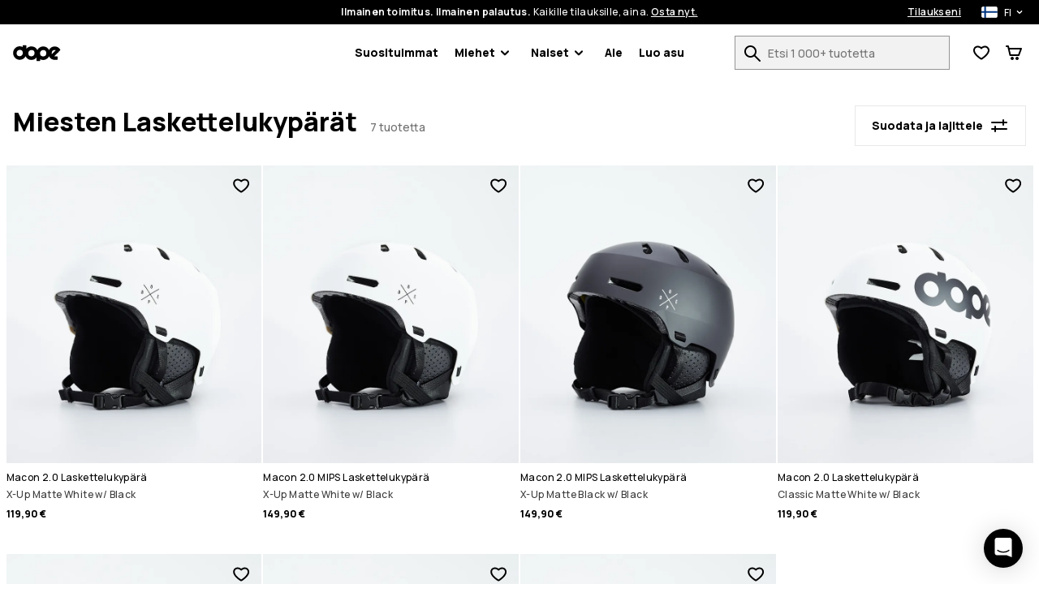

--- FILE ---
content_type: text/html; charset=utf-8
request_url: https://www.dopesnow.com/fi/miesten-laskettelukyparat
body_size: 34296
content:
<!DOCTYPE html><html lang="fi" class="className variable"><head><meta charSet="utf-8"/><link href="https://rq1foh2c4f-dsn.algolia.net" rel="dns-prefetch"/><meta name="viewport" content="width=device-width, initial-scale=1"/><link rel="preload" href="/images/H2532_01_LB17qAw.jpg?w=180" as="image" fetchPriority="high"/><link rel="preload" href="/images/H2529_01_K0pkvjY.jpg?w=180" as="image" fetchPriority="high"/><link rel="preload" href="/images/H2528_01_PMVNlE4.jpg?w=180" as="image" fetchPriority="high"/><link rel="preload" href="/images/H2533_01_7XenTKA.jpg?w=180" as="image" fetchPriority="high"/><link rel="stylesheet" href="/_next/static/css/1dcdc11334a91349.css" data-precedence="next"/><link rel="stylesheet" href="/_next/static/css/6dca775e0522f370.css" data-precedence="next"/><link rel="stylesheet" href="/_next/static/css/703e3931597f9ad0.css" data-precedence="next"/><link rel="stylesheet" href="/_next/static/css/ab6b52922c36b08a.css" data-precedence="next"/><link rel="stylesheet" href="/_next/static/css/4a90fc2bb2d4dda7.css" data-precedence="next"/><link rel="stylesheet" href="/_next/static/css/80c6924fb6e69175.css" data-precedence="next"/><link rel="stylesheet" href="/_next/static/css/b3abca60d1e7a18e.css" data-precedence="next"/><link rel="stylesheet" href="/_next/static/css/d55ebc29d6713fdd.css" data-precedence="next"/><link rel="stylesheet" href="/_next/static/css/048ad968883a3149.css" data-precedence="next"/><link rel="stylesheet" href="/_next/static/css/77cc6ec152240044.css" data-precedence="next"/><link rel="stylesheet" href="/_next/static/css/97eaef19985a00cc.css" data-precedence="next"/><link rel="stylesheet" href="/_next/static/css/95c833a8f6a46c0e.css" data-precedence="next"/><link rel="stylesheet" href="/_next/static/css/42148aa51ad1c8c5.css" data-precedence="next"/><link rel="stylesheet" href="/_next/static/css/433db08e8ddfcbb5.css" data-precedence="next"/><link rel="stylesheet" href="/_next/static/css/367ba48232f6d595.css" data-precedence="next"/><link rel="stylesheet" href="/_next/static/css/ca9fc80f38ebf4fd.css" data-precedence="next"/><link rel="preload" as="script" fetchPriority="low" href="/_next/static/chunks/webpack-0b92b7c5ff51ee6b.js"/><script src="/_next/static/chunks/4bd1b696-66ac50ec7fa99942.js" async=""></script><script src="/_next/static/chunks/1684-bb47b72ed87a5332.js" async=""></script><script src="/_next/static/chunks/main-app-57c0dee4645c4228.js" async=""></script><script src="/_next/static/chunks/app/global-error-c24ac5d7ba785aed.js" async=""></script><script src="/_next/static/chunks/6874-ad2ee08679131963.js" async=""></script><script src="/_next/static/chunks/9884-15527410501eb083.js" async=""></script><script src="/_next/static/chunks/6967-152e72b048cb2cda.js" async=""></script><script src="/_next/static/chunks/app/%5Blang%5D/layout-e891f3a171cf6a9f.js" async=""></script><script src="/_next/static/chunks/app/%5Blang%5D/error-a89d13ca6a25bcf6.js" async=""></script><script src="/_next/static/chunks/3063-47afff46c9fa0041.js" async=""></script><script src="/_next/static/chunks/8670-7a1eb823c015095a.js" async=""></script><script src="/_next/static/chunks/9350-5cc36cd362c5a6e4.js" async=""></script><script src="/_next/static/chunks/2105-6aa34a093402101d.js" async=""></script><script src="/_next/static/chunks/3183-d3b041cba036288e.js" async=""></script><script src="/_next/static/chunks/5360-7427fbd37de20649.js" async=""></script><script src="/_next/static/chunks/1640-2d569c06d2804695.js" async=""></script><script src="/_next/static/chunks/6139-459ae39221d4dbf7.js" async=""></script><script src="/_next/static/chunks/838-ea78bdf82612399c.js" async=""></script><script src="/_next/static/chunks/6670-2e0547cd64b69b78.js" async=""></script><script src="/_next/static/chunks/app/%5Blang%5D/(stylecreator)/layout-5f297e310e2e8a3b.js" async=""></script><script src="/_next/static/chunks/app/%5Blang%5D/(defaultLayout)/not-found-0255e6be5fb289e8.js" async=""></script><script src="/_next/static/chunks/385-15e921b7d9534bb8.js" async=""></script><script src="/_next/static/chunks/1412-fe1eb3a41fd65aa9.js" async=""></script><script src="/_next/static/chunks/app/%5Blang%5D/(defaultLayout)/layout-dd845ca38191ab2c.js" async=""></script><script src="/_next/static/chunks/3321-34dda3025cc2fb46.js" async=""></script><script src="/_next/static/chunks/app/%5Blang%5D/(return)/layout-70ca86e11009483b.js" async=""></script><script src="/_next/static/chunks/4996-c6159bdedd4a8bfd.js" async=""></script><script src="/_next/static/chunks/4059-bfdea013bd94bc74.js" async=""></script><script src="/_next/static/chunks/6266-11b19eb1d9a591b7.js" async=""></script><script src="/_next/static/chunks/8321-42a15af815c433e3.js" async=""></script><script src="/_next/static/chunks/9634-2375c387f4a824a5.js" async=""></script><script src="/_next/static/chunks/885-43d7792f86ff9c41.js" async=""></script><script src="/_next/static/chunks/5827-cd8e0c25ce3ac045.js" async=""></script><script src="/_next/static/chunks/app/%5Blang%5D/(defaultLayout)/%5Bslug%5D/page-bfc37c66f6499442.js" async=""></script><meta name="next-size-adjust" content=""/><title>Miesten Laskettelukypärät | Ilmainen Toimitus | Dopesnow.com</title><meta name="description" content="Osta miesten laskettelukypärä osoitteesta Dopesnow.com ✓Ilmainen toimitus ✓Ilmaiset palautukset ✓30 päivän avoin kauppa"/><meta name="build-p" data-srv="na" data-country="US" content="dopesnow"/><meta name="build-env" content="1"/><meta name="project-env" data-cf="1" content="production"/><meta name="extraAlternates" content="[base64]"/><meta name="cacheTag" content="page,category-96c1d7eb-7bff-4f16-8c55-38f648cfcb65"/><link rel="canonical" href="https://www.dopesnow.com/fi/miesten-laskettelukyparat"/><link rel="alternate" hrefLang="en-US" href="https://www.dopesnow.com/mens-ski-snowboard-helmets"/><link rel="alternate" hrefLang="en-CA" href="https://www.dopesnow.com/ca/mens-ski-snowboard-helmets"/><link rel="alternate" hrefLang="fr-CA" href="https://www.dopesnow.com/ca-fr/casques-ski-homme"/><link rel="alternate" hrefLang="en-GB" href="https://www.dopesnow.com/uk/mens-ski-snowboard-helmets"/><link rel="alternate" hrefLang="de" href="https://www.dopesnow.com/de/skihelme-herren"/><link rel="alternate" hrefLang="fr" href="https://www.dopesnow.com/fr/casques-ski-homme"/><link rel="alternate" hrefLang="sv" href="https://www.dopesnow.com/se/skidhjalmar-herr"/><link rel="alternate" hrefLang="nb" href="https://www.dopesnow.com/no/skihjelmer-herre"/><link rel="alternate" hrefLang="fi" href="https://www.dopesnow.com/fi/miesten-laskettelukyparat"/><link rel="alternate" hrefLang="it" href="https://www.dopesnow.com/it/caschi-sci-uomo"/><link rel="alternate" hrefLang="de-AT" href="https://www.dopesnow.com/at/skihelme-herren"/><link rel="alternate" hrefLang="de-CH" href="https://www.dopesnow.com/ch/skihelme-herren"/><link rel="alternate" hrefLang="nl" href="https://www.dopesnow.com/nl/skihelmen-heren"/><link rel="alternate" hrefLang="da" href="https://www.dopesnow.com/dk/skihjelme-herre"/><link rel="alternate" hrefLang="pl" href="https://www.dopesnow.com/pl/kaski-narciarskie-meskie"/><link rel="alternate" hrefLang="cs" href="https://www.dopesnow.com/cz/panske-lyzarske-helmy"/><link rel="alternate" hrefLang="es" href="https://www.dopesnow.com/es/cascos-esqui-hombre"/><link rel="alternate" hrefLang="ja" href="https://www.dopesnow.com/jp/mens-ski-snowboard-helmets"/><link rel="alternate" hrefLang="en-AU" href="https://www.dopesnow.com/au/mens-ski-snowboard-helmets"/><link rel="alternate" hrefLang="en-NZ" href="https://www.dopesnow.com/nz/mens-ski-snowboard-helmets"/><link rel="alternate" hrefLang="x-default" href="https://www.dopesnow.com/mens-ski-snowboard-helmets"/><script src="/_next/static/chunks/polyfills-42372ed130431b0a.js" noModule=""></script><script data-cfasync="false" nonce="c9d728bb-ea2e-4908-8f55-8a4c22d76fa1">try{(function(w,d){!function(j,k,l,m){if(j.zaraz)console.error("zaraz is loaded twice");else{j[l]=j[l]||{};j[l].executed=[];j.zaraz={deferred:[],listeners:[]};j.zaraz._v="5874";j.zaraz._n="c9d728bb-ea2e-4908-8f55-8a4c22d76fa1";j.zaraz.q=[];j.zaraz._f=function(n){return async function(){var o=Array.prototype.slice.call(arguments);j.zaraz.q.push({m:n,a:o})}};for(const p of["track","set","ecommerce","debug"])j.zaraz[p]=j.zaraz._f(p);j.zaraz.init=()=>{var q=k.getElementsByTagName(m)[0],r=k.createElement(m),s=k.getElementsByTagName("title")[0];s&&(j[l].t=k.getElementsByTagName("title")[0].text);j[l].x=Math.random();j[l].w=j.screen.width;j[l].h=j.screen.height;j[l].j=j.innerHeight;j[l].e=j.innerWidth;j[l].l=j.location.href;j[l].r=k.referrer;j[l].k=j.screen.colorDepth;j[l].n=k.characterSet;j[l].o=(new Date).getTimezoneOffset();j[l].q=[];for(;j.zaraz.q.length;){const w=j.zaraz.q.shift();j[l].q.push(w)}r.defer=!0;for(const x of[localStorage,sessionStorage])Object.keys(x||{}).filter(z=>z.startsWith("_zaraz_")).forEach(y=>{try{j[l]["z_"+y.slice(7)]=JSON.parse(x.getItem(y))}catch{j[l]["z_"+y.slice(7)]=x.getItem(y)}});r.referrerPolicy="origin";r.src="/z-tr/s.js?z="+btoa(encodeURIComponent(JSON.stringify(j[l])));q.parentNode.insertBefore(r,q)};["complete","interactive"].includes(k.readyState)?zaraz.init():j.addEventListener("DOMContentLoaded",zaraz.init)}}(w,d,"zarazData","script");window.zaraz._p=async d$=>new Promise(ea=>{if(d$){d$.e&&d$.e.forEach(eb=>{try{const ec=d.querySelector("script[nonce]"),ed=ec?.nonce||ec?.getAttribute("nonce"),ee=d.createElement("script");ed&&(ee.nonce=ed);ee.innerHTML=eb;ee.onload=()=>{d.head.removeChild(ee)};d.head.appendChild(ee)}catch(ef){console.error(`Error executing script: ${eb}\n`,ef)}});Promise.allSettled((d$.f||[]).map(eg=>fetch(eg[0],eg[1])))}ea()});zaraz._p({"e":["(function(w,d){})(window,document)"]});})(window,document)}catch(e){throw fetch("/z-tr/t"),e;};</script></head><body><script defer>
    if (window.sessionStorage){
        try { sessionStorage.setItem("isp", "{}"); } catch (e) {}
        if (typeof trackFeatureFlag !== "function") {
          trackFeatureFlag = function (key) {
            try { sessionStorage.setItem("trackff:" + key, "1"); } catch (e) {}
          };
        }
        if (typeof zaraz !== "undefined") {
          [].forEach(function (prop) {
            trackFeatureFlag(prop);
          });
        var expTracked = false;
        var zarazTrackList = [["adyenCheckoutSummaryOpen","false","0c1f7601"],["CHECKOUT_NAMES_LAST","false","72048b6c"],["enableShippingSelectionWithoutAddress","false","f3dfee34"],["hideTheDiscountFormInCheckout","false","e7698427"],["klarnaCheckoutSummaryOpen","false","280cca26"],["kustomCheckoutOverride","false","acab79e1"],["showProductVideoFirst","false","46361154"],["showStylecreatorVideo","false","8cd6f846"],["turnKlarnaInAdyenOn","false","770c9f61"]];
        function trackExp () {
          if (expTracked) return;
          expTracked = true;
          setTimeout(function () {
            trackFeatureFlag = function (key) {
              // find key in zarazTrackList pick it and remove from array
              var dataIndex = zarazTrackList.findIndex(function (item) { return item[0] === key });
              if (dataIndex === -1) return;
              var data = zarazTrackList.splice(dataIndex, 1)[0];
              console.log("tracking feature flag", data);
              zaraz.track("experience_impression", {
                isCustomEvent: true,
                exp_variant_string: "configcat-" + data[0] + "-" + data[1],
                variation_id: data[2],
              });
            };
            try {
              // track delayed feature flags
              var toTrackList = Object.keys(sessionStorage).filter(function (key) {
                return key.startsWith("trackff:");
              });
              toTrackList.forEach(function (key) {
                var flagKey = key.replace("trackff:", "");
                sessionStorage.removeItem(key);
                trackFeatureFlag(flagKey);
              });
            } catch (e) {}
          }, 10);
        }
        if (document.cookie && document.cookie.includes('":true')) {trackExp()}
        document.addEventListener("zarazConsentChoicesUpdated", function () {
          if (Object.values(zaraz.consent.getAll())[0]) {trackExp()}
        });
     }}</script><span></span><div class="hO" data-deep="skip-link"><button aria-label="Siirry pääsisältöön" type="button" tabindex="0">Siirry pääsisältöön</button><button aria-label="Siirry hakuun" type="button" tabindex="0">Siirry hakuun</button></div><div class="cX" id="topBar"><div class="fc"><div class="cT"><div class="fe"><span><strong>Ilmainen toimitus. Ilmainen palautus.</strong> <!-- -->Kaikille tilauksille, aina.<!-- --> <button class="c_" aria-label="Osta nyt tuotehakusivulta">Osta nyt.</button></span><div class="dn"><a class="c_" aria-label="Tilaukseni" href="/fi/orders">Tilaukseni</a><div class="in io"><button class="ip iq" aria-expanded="false" aria-controls="countryModal" aria-label="Valittu maa: Suomi" data-deep="switcher-button"><span><img alt="fi lippu" loading="lazy" width="20" height="14" decoding="async" data-nimg="1" class="gw" style="color:transparent" src="/assets/flags/fi.svg"/></span><span>FI</span><svg width="24" height="24" fill="none" viewBox="0 0 24 24" id="langSwitcher-iconChevron"><path d="M16 9.99994L12 13.9999L8 9.99994" stroke="currentColor" stroke-width="2" stroke-linecap="round" stroke-linejoin="round"></path></svg> </button></div></div></div></div></div><nav class="dc cT de df"><button aria-label="Avaa menu" class="fk hL" type="button"><svg width="16" height="8"><path d="M0 1c0-.6.4-1 1-1h14a1 1 0 110 2H1a1 1 0 01-1-1zm0 6c0-.6.4-1 1-1h14a1 1 0 110 2H1a1 1 0 01-1-1z" fill="currentColor"></path></svg><span></span></button><!--$!--><template data-dgst="BAILOUT_TO_CLIENT_SIDE_RENDERING"></template><!--/$--><div class="di dj"><a href="/fi/"><img alt="Dopesnow Kotisivu" data-dark="true" loading="lazy" width="59" height="21" decoding="async" data-nimg="1" style="color:transparent" src="/assets/images/dopesnow-logo-horizontal.svg"/></a></div><nav aria-label="Päävalikko" class="fn"><ul class="fo"><li class="fp ft"><a href="/fi/myydyimmat">Suosituimmat</a></li><li id="Miehet" class="fp ft"><button type="button" data-e2e="M" aria-controls="MiehetSubMenu" aria-haspopup="true" aria-expanded="false" id="MiehetButton">Miehet<div class="fq"><svg width="10" height="7" viewBox="0 0 10 7" fill="none" xmlns="http://www.w3.org/2000/svg"><path d="M8.99951 1.3468L4.99951 5.3468L0.999511 1.3468" stroke="currentColor" stroke-width="2" stroke-linecap="round" stroke-linejoin="round"></path></svg></div></button><ul id="MiehetSubMenu" class="fs fv" hidden=""><div class="hO" data-deep="skip-link"><button aria-label="Ohita alivalikko" type="button" tabindex="0" id="MiehetSkipSubmenuButton">Ohita alivalikko</button></div><li class="fu"><ul class="gN"><li class="hB hy"><a aria-label="Vaatteet - Näytä kaikki miehet" class="" href="/fi/miesten-vaatteet"><div class=""></div>Vaatteet</a><button class="hw" aria-expanded="false" aria-controls="menVaatteetList" aria-label="Vaatteet toggle list"><svg width="24" height="24" aria-hidden="true"><use href="#rs-expand"></use></svg></button><ul class="hz" id="menVaatteetList" hidden=""><li><a aria-label="Miesten Lumilautailuvaatteet" href="/fi/miesten-lumilautailuvaatteet">Lumilautailuvaatteet</a></li><li><a aria-label="Miesten Lasketteluvaatteet" href="/fi/miesten-lasketteluvaatteet">Lasketteluvaatteet</a></li><li><a aria-label="Miesten Ulkoiluvaatteet" href="/fi/miesten-ulkoiluvaatteet">Ulkoiluvaatteet</a></li></ul></li><li class="hB hy"><a aria-label="Miesten Outfits" class="" href="/fi/miesten-outfits"><div class=""></div>Outfits</a><button class="hw" aria-expanded="false" aria-controls="menOutfitsList" aria-label="Outfits toggle list"><svg width="24" height="24" aria-hidden="true"><use href="#rs-expand"></use></svg></button><ul class="hz" id="menOutfitsList" hidden=""><li><a aria-label="Miesten Lumilautailu Outfits" href="/fi/miesten-lumilautailu-outfits">Lumilautailu Outfits</a></li><li><a aria-label="Miesten Laskettelu Outfits" href="/fi/miesten-laskettelu-outfits">Laskettelu Outfits</a></li></ul></li><li class="hB"><a aria-label="Miesten Uusimmat Tuotteet" class="" href="/fi/miesten-uusimmat-tuotteet"><div class=""></div>Uusimmat Tuotteet</a></li><li class="hB"><a aria-label="Miesten Lautailuvaatteet Ale" class="" href="/fi/miesten-lautailuvaatteet-ale"><div class=""></div>ALE</a></li><li class="hB"><a aria-label="Renewed" class="" href="/fi/renewed"><div class=""></div>Renewed</a></li><li class="hB gO"><a aria-label="Vaatteet - Näytä kaikki miehet" class="" href="/fi/miesten-vaatteet"><div class=""></div>Näytä kaikki miehet<div class="hE"><svg width="10" height="7" viewBox="0 0 10 7" fill="none" xmlns="http://www.w3.org/2000/svg"><path d="M8.99951 1.3468L4.99951 5.3468L0.999511 1.3468" stroke="currentColor" stroke-width="2" stroke-linecap="round" stroke-linejoin="round"></path></svg></div></a></li></ul></li><li><ul class="gP"><li class="hB hy"><a aria-label="Miesten Takit" data-e2e="MI" class="hC" href="/fi/miesten-takit"><div class="hD" style="--backgroundSub:url(/images/H3263_01_3NHDdqA.jpg?w=38)"></div>Takit</a><button class="hw" aria-expanded="false" aria-controls="menTakitList" aria-label="Takit toggle list"><svg width="24" height="24" aria-hidden="true"><use href="#rs-expand"></use></svg></button><ul class="hz hA" id="menTakitList" hidden=""><li><a data-e2e="MISI" aria-label="Miesten Lautailutakit" href="/fi/miesten-lautailutakit">Lautailutakit</a></li><li><a aria-label="Miesten Laskettelutakit" href="/fi/miesten-laskettelutakit">Laskettelutakit</a></li><li><a aria-label="Miesten Ulkoilutakit" href="/fi/miesten-ulkoilutakit">Ulkoilutakit</a></li></ul></li><li class="hB hy"><a aria-label="Miesten Housut" class="hC" href="/fi/miesten-housut"><div class="hD" style="--backgroundSub:url(/images//2/0/2020-12-09-omfoto_dope_byxor-616.jpg?w=38)"></div>Housut</a><button class="hw" aria-expanded="false" aria-controls="menHousutList" aria-label="Housut toggle list"><svg width="24" height="24" aria-hidden="true"><use href="#rs-expand"></use></svg></button><ul class="hz hA" id="menHousutList" hidden=""><li><a aria-label="Miesten Lautailuhousut" href="/fi/miesten-lautailuhousut">Lautailuhousut</a></li><li><a aria-label="Miesten Lasketteluhousut" href="/fi/miesten-lasketteluhousut">Lasketteluhousut</a></li><li><a aria-label="Miesten Ulkoiluhousut" href="/fi/miesten-ulkoiluhousut">Ulkoiluhousut</a></li></ul></li><li class="hB"><a aria-label="Miesten Lumilautailulasit" class="hC" href="/fi/miesten-lumilautailulasit"><div class="hD" style="--backgroundSub:url(/images/H3110_01_JG1LdcJ.jpg?w=38)"></div>Laskettelulasit</a></li><li class="hB"><a aria-label="Miesten Fleece" class="hC" href="/fi/miesten-fleece"><div class="hD" style="--backgroundSub:url(/images/H2463_01_wQKN3K0.jpg?w=38)"></div>Fleece</a></li><li class="hB"><a aria-label="Miesten Aluskerrastot" class="hC" href="/fi/miesten-aluskerrastot"><div class="hD" style="--backgroundSub:url(/images/H2353_01_RguYhqP.jpg?w=38)"></div>Aluskerrastot</a></li><li class="hB"><a aria-label="Miesten Hupparit" class="hC" href="/fi/miesten-hupparit"><div class="hD" style="--backgroundSub:url(/images/E/9/E9899_1.jpg?w=38)"></div>Hupparit</a></li><li class="hB"><a aria-label="Miesten Pipot" class="hC" href="/fi/miesten-pipot"><div class="hD" style="--backgroundSub:url(/images/H2244_01_bWrcs0t.jpg?w=38)"></div>Pipot</a></li><li class="hB"><a aria-label="Miesten Lumilautahanskat" class="hC" href="/fi/miesten-lumilautahanskat"><div class="hD" style="--backgroundSub:url(/images/E/8/E8727_30.jpg?w=38)"></div>Lumilautahanskat</a></li><li class="hB"><a aria-label="Miesten Laskettelukyparat" class="hC" href="/fi/miesten-laskettelukyparat"><div class="hD" style="--backgroundSub:url(/images/H1702_01_9xYJseG.jpg?w=38)"></div>Laskettelukypärät</a></li><li class="hB"><a aria-label="Miesten Kaulurit" class="hC" href="/fi/miesten-kaulurit"><div class="hD" style="--backgroundSub:url(/images/H1548_01_tYW5Qnc.jpg?w=38)"></div>Kaulurit</a></li><li class="hB"><a aria-label="Laskettelusukat" class="hC" href="/fi/laskettelusukat"><div class="hD" style="--backgroundSub:url(/images/H2606_02_L9n9dkW.jpg?w=38)"></div>Laskettelusukat</a></li></ul></li></ul></li><li id="Naiset" class="fp ft"><button type="button" data-e2e="M" aria-controls="NaisetSubMenu" aria-haspopup="true" aria-expanded="false" id="NaisetButton">Naiset<div class="fq"><svg width="10" height="7" viewBox="0 0 10 7" fill="none" xmlns="http://www.w3.org/2000/svg"><path d="M8.99951 1.3468L4.99951 5.3468L0.999511 1.3468" stroke="currentColor" stroke-width="2" stroke-linecap="round" stroke-linejoin="round"></path></svg></div></button><ul id="NaisetSubMenu" class="fs fv" hidden=""><div class="hO" data-deep="skip-link"><button aria-label="Ohita alivalikko" type="button" tabindex="0" id="NaisetSkipSubmenuButton">Ohita alivalikko</button></div><li class="fu"><ul class="gN"><li class="hB hy"><a aria-label="Vaatteet - Näytä kaikki naiset" class="" href="/fi/naisten-vaatteet"><div class=""></div>Vaatteet</a><button class="hw" aria-expanded="false" aria-controls="womenVaatteetList" aria-label="Vaatteet toggle list"><svg width="24" height="24" aria-hidden="true"><use href="#rs-expand"></use></svg></button><ul class="hz" id="womenVaatteetList" hidden=""><li><a aria-label="Naisten Lumilautailuvaatteet" href="/fi/naisten-lumilautailuvaatteet">Lumilautailuvaatteet</a></li><li><a aria-label="Naisten Lasketteluvaatteet" href="/fi/naisten-lasketteluvaatteet">Lasketteluvaatteet</a></li><li><a aria-label="Naisten Ulkoiluvaatteet" href="/fi/naisten-ulkoiluvaatteet">Ulkoiluvaatteet</a></li></ul></li><li class="hB hy"><a aria-label="Naisten Outfits" class="" href="/fi/naisten-outfits"><div class=""></div>Outfits</a><button class="hw" aria-expanded="false" aria-controls="womenOutfitsList" aria-label="Outfits toggle list"><svg width="24" height="24" aria-hidden="true"><use href="#rs-expand"></use></svg></button><ul class="hz" id="womenOutfitsList" hidden=""><li><a aria-label="Naisten Lumilautailu Outfits" href="/fi/naisten-lumilautailu-outfits">Lumilautailu Outfits</a></li><li><a aria-label="Naisten Laskettelu Outfits" href="/fi/naisten-laskettelu-outfits">Laskettelu Outfits</a></li></ul></li><li class="hB"><a aria-label="Naisten Uusimmat Tuotteet" class="" href="/fi/naisten-uusimmat-tuotteet"><div class=""></div>Uusimmat Tuotteet</a></li><li class="hB"><a aria-label="Naisten Lautailuvaatteet Ale" class="" href="/fi/naisten-lautailuvaatteet-ale"><div class=""></div>ALE</a></li><li class="hB"><a aria-label="Renewed" class="" href="/fi/renewed"><div class=""></div>Renewed</a></li><li class="hB gO"><a aria-label="Vaatteet - Näytä kaikki naiset" class="" href="/fi/naisten-vaatteet"><div class=""></div>Näytä kaikki naiset<div class="hE"><svg width="10" height="7" viewBox="0 0 10 7" fill="none" xmlns="http://www.w3.org/2000/svg"><path d="M8.99951 1.3468L4.99951 5.3468L0.999511 1.3468" stroke="currentColor" stroke-width="2" stroke-linecap="round" stroke-linejoin="round"></path></svg></div></a></li></ul></li><li><ul class="gP"><li class="hB hy"><a aria-label="Naisten Takit" data-e2e="MI" class="hC" href="/fi/naisten-takit"><div class="hD" style="--backgroundSub:url(/images/E/8/E8471_200.jpg?w=38)"></div>Takit</a><button class="hw" aria-expanded="false" aria-controls="womenTakitList" aria-label="Takit toggle list"><svg width="24" height="24" aria-hidden="true"><use href="#rs-expand"></use></svg></button><ul class="hz hA" id="womenTakitList" hidden=""><li><a data-e2e="MISI" aria-label="Naisten Lautailutakit" href="/fi/naisten-lautailutakit">Lautailutakit</a></li><li><a aria-label="Naisten Laskettelutakit" href="/fi/naisten-laskettelutakit">Laskettelutakit</a></li><li><a aria-label="Naisten Ulkoilutakit" href="/fi/naisten-ulkoilutakit">Ulkoilutakit</a></li></ul></li><li class="hB hy"><a aria-label="Naisten Housut" class="hC" href="/fi/naisten-housut"><div class="hD" style="--backgroundSub:url(/images//2/0/2020-12-10-omfoto_dope_byxor-519.jpg?w=38)"></div>Housut</a><button class="hw" aria-expanded="false" aria-controls="womenHousutList" aria-label="Housut toggle list"><svg width="24" height="24" aria-hidden="true"><use href="#rs-expand"></use></svg></button><ul class="hz hA" id="womenHousutList" hidden=""><li><a aria-label="Naisten Lautailuhousut" href="/fi/naisten-lautailuhousut">Lautailuhousut</a></li><li><a aria-label="Naisten Lasketteluhousut" href="/fi/naisten-lasketteluhousut">Lasketteluhousut</a></li><li><a aria-label="Naisten Ulkoiluhousut" href="/fi/naisten-ulkoiluhousut">Ulkoiluhousut</a></li></ul></li><li class="hB"><a aria-label="Naisten Leggingsit" class="hC" href="/fi/naisten-leggingsit"><div class="hD" style="--backgroundSub:url(/images/E/9/E9771_1.jpg?w=38)"></div>Leggingsit</a></li><li class="hB"><a aria-label="Naisten Lumilautailulasit" class="hC" href="/fi/naisten-lumilautailulasit"><div class="hD" style="--backgroundSub:url(/images/E/8/E8302_1.jpg?w=38)"></div>Laskettelulasit</a></li><li class="hB"><a aria-label="Naisten Fleece" class="hC" href="/fi/naisten-fleece"><div class="hD" style="--backgroundSub:url(/images/H1536_01_LNKkqOM.jpg?w=38)"></div>Fleece</a></li><li class="hB"><a aria-label="Naisten Aluskerrastot" class="hC" href="/fi/naisten-aluskerrastot"><div class="hD" style="--backgroundSub:url(/images/E/6/E6342_20.jpg?w=38)"></div>Aluskerrastot</a></li><li class="hB"><a aria-label="Naisten Hupparit" class="hC" href="/fi/naisten-hupparit"><div class="hD" style="--backgroundSub:url(/images/H2572_01_8NGq2XO.jpg?w=38)"></div>Hupparit</a></li><li class="hB"><a aria-label="Naisten T Paidat" class="hC" href="/fi/naisten-t-paidat"><div class="hD" style="--backgroundSub:url(/images/H1501_01_iQRabby.jpg?w=38)"></div>T-paidat</a></li><li class="hB"><a aria-label="Naisten Pipot" class="hC" href="/fi/naisten-pipot"><div class="hD" style="--backgroundSub:url(/images/H2244_01_bWrcs0t.jpg?w=38)"></div>Pipot</a></li><li class="hB"><a aria-label="Naisten Lumilautahanskat" class="hC" href="/fi/naisten-lumilautahanskat"><div class="hD" style="--backgroundSub:url(/images/E/6/E6383_30.jpg?w=38)"></div>Lumilautahanskat</a></li><li class="hB"><a aria-label="Naisten Laskettelukyparat" class="hC" href="/fi/naisten-laskettelukyparat"><div class="hD" style="--backgroundSub:url(/images/H1702_01_9xYJseG.jpg?w=38)"></div>Laskettelukypärät</a></li><li class="hB"><a aria-label="Naisten Kaulurit" class="hC" href="/fi/naisten-kaulurit"><div class="hD" style="--backgroundSub:url(/images/H1546_01_gzt0uMb.jpg?w=38)"></div>Kaulurit</a></li><li class="hB"><a aria-label="Laskettelusukat" class="hC" href="/fi/laskettelusukat"><div class="hD" style="--backgroundSub:url(/images/H2606_02_L9n9dkW.jpg?w=38)"></div>Laskettelusukat</a></li></ul></li></ul></li><li class="fp ft"><a href="/fi/lumilautailu-ale">Ale</a></li><li class="fp"><a href="/fi/create/women" id="createOutfitLink">Luo asu<!-- --> </a></li></ul></nav><div class="do"><form class="iM" id="searchForm" action="/fi/search"><div class="iN"><div class="iO"><label for="search">Etsi 1 000+ tuotetta</label><input id="search" type="text" class="iQ" placeholder="Etsi 1 000+ tuotetta" autoComplete="off" name="q" value=""/><button aria-label="Etsi 1 000+ tuotetta" tabindex="-1" class="fk iR" type="button"><svg width="20" height="20" viewBox="0 0 20 20" aria-hidden="true"><use href="/assets/symbols/top-nav-search.svg#rs-top-nav-search"></use></svg><span></span></button></div></div></form><div class="dl"><div><button aria-label="Näytä toivelista" data-e2e="FCN" class="fk dg" type="button"><svg width="20" height="18" viewBox="0 0 20 18" aria-hidden="true"><path d="M8.97213 17.2157L10 15.5L11.0536 17.2C10.4174 17.5943 9.61423 17.6003 8.97213 17.2157ZM8.49218 3.50745C7.71917 2.98243 6.70926 2.5 5.60808 2.5C3.08273 2.5 1.60046 4.35714 2.09455 6.90625C2.94048 11.2706 10 15.5 10 15.5C8.97213 17.2157 8.97252 17.2159 8.97213 17.2157L8.96813 17.2133L8.96156 17.2093L8.94081 17.1967C8.92366 17.1863 8.89993 17.1718 8.87001 17.1533C8.8102 17.1164 8.72561 17.0636 8.61952 16.996C8.40752 16.8607 8.10873 16.6655 7.74967 16.4184C7.03429 15.9259 6.06604 15.2178 5.06315 14.3585C4.0659 13.5039 2.99626 12.4675 2.1042 11.3133C1.22465 10.1752 0.425295 8.80467 0.131093 7.28682C-0.204593 5.55495 0.0971789 3.8269 1.15547 2.50009C2.22058 1.16473 3.84213 0.5 5.60808 0.5C7.43175 0.5 8.94766 1.35898 9.88811 2.04462C9.92598 2.07223 9.96328 2.09983 10 2.12737C10.0367 2.09983 10.074 2.07223 10.1119 2.04462C11.0523 1.35898 12.5683 0.5 14.3919 0.5C18.337 0.5 20.6129 4.15474 19.8515 7.36746C19.5024 8.84055 18.6936 10.1821 17.8124 11.3083C16.9189 12.4501 15.8629 13.4815 14.8803 14.336C13.8928 15.1949 12.945 15.9046 12.2456 16.3991C11.8947 16.6473 11.6033 16.8434 11.3967 16.9793C11.2933 17.0473 11.2109 17.1003 11.1527 17.1374C11.138 17.1468 11.1248 17.1552 11.1132 17.1625C11.1019 17.1697 11.0922 17.1759 11.0839 17.181L11.0638 17.1936L11.0575 17.1976L11.0536 17.2C11.0532 17.2002 11.0536 17.2 10 15.5C10 15.5 16.8792 11.2363 17.9054 6.90625C18.3995 4.82142 16.9173 2.5 14.3919 2.5C13.2907 2.5 12.2808 2.98243 11.5078 3.50745C10.5852 4.13411 10 4.82143 10 4.82143C10 4.82143 9.41484 4.13411 8.49218 3.50745Z" fill="currentColor"></path></svg><span></span></button></div><button aria-label="Ostoskori" class="fk dg" type="button"><svg width="20" height="18" viewBox="0 0 20 18" aria-hidden="true"><path fill-rule="evenodd" clip-rule="evenodd" d="M1 0C0.447715 0 0 0.447715 0 1C0 1.55228 0.447715 2 1 2V1L1.00001 2H1.00005H1.00021H1.00033H1.00048H1.00065H1.00085H1.0019H1.00337H1.00426H1.00474H1.00525H1.00754H1.01022H1.01096H1.01171H1.01331H1.05176H1.19531H1.6875H2.20177L4.52487 12.2216C4.64465 12.7486 5.16032 13.083 5.68704 12.9824C5.74792 12.9939 5.81075 13 5.875 13H16C16.4168 13 16.79 12.7414 16.9363 12.3511L19.9363 4.35112C20.0515 4.04403 20.0087 3.69998 19.8219 3.43041C19.6351 3.16083 19.328 3 19 3H4.48005L3.97513 0.778379C3.87166 0.32309 3.4669 0 3 0H1.6875H1.19531H1.05176H1.04565H1.03991H1.03853H1.03717H1.03453H1.02953H1.02065H1.01964H1.01867H1.01771H1.01678H1.01588H1.01499H1.01331H1.00754H1.00525H1.00474H1.00426H1.00337H1.00085H1.00048H1.00033H1.00021H1.00005H1.00001L1 1V0ZM4.93459 5L6.29823 11H15.307L17.557 5H4.93459ZM8 14C6.89543 14 6 14.8954 6 16C6 17.1046 6.89543 18 8 18C9.10457 18 10 17.1046 10 16C10 14.8954 9.10457 14 8 14ZM12 16C12 14.8954 12.8954 14 14 14C15.1046 14 16 14.8954 16 16C16 17.1046 15.1046 18 14 18C12.8954 18 12 17.1046 12 16Z" fill="currentColor"></path></svg><span></span></button></div></div></nav></div><main class="aq" data-e2e="CAT"><div class="lV lW" style="top:5px"><button class="aQ aX bg aR xw undefined" type="button" aria-label="Suodata ja lajittele" style="z-index:80" data-e2e="CFL"><span data-deep="button-text" class="bb"><span>Suodata ja lajittele</span></span><div class="bf"><svg width="24" height="24" viewBox="0 0 24 24" fill="none"><path fill-rule="evenodd" clip-rule="evenodd" d="M3 7a1 1 0 1 0 0 2h13v2a1 1 0 1 0 2 0V9h3a1 1 0 1 0 0-2h-3V5a1 1 0 1 0-2 0v2H3Zm19 9a1 1 0 0 0-1-1H8v-2a1 1 0 1 0-2 0v2H3a1 1 0 1 0 0 2h3v2a1 1 0 1 0 2 0v-2h13a1 1 0 0 0 1-1Z" fill="currentColor"></path></svg></div></button></div><div class="lV lY" style="top:0"><div class="lX"></div></div><div class="cT lZ"><div class="lz lA"><div class="lD"><div class="Kh Ki"><div><div class="Kl"><h1 class="Km">Miesten Laskettelukypärät</h1><div class="Kn">7 tuotetta</div></div></div></div></div></div></div><div class="cT l_"></div><div class="cT mb mc"></div><div class="lL" style="top:0"><div class="lK">7 tuotetta</div><button class="aQ aX bh aR xw" type="button" aria-label="Suodata ja lajittele" style="z-index:80" data-e2e="CFL"><span data-deep="button-text" class="bb"><span>Suodata ja lajittele</span></span><div class="bf"><svg width="24" height="24" viewBox="0 0 24 24" fill="none"><path fill-rule="evenodd" clip-rule="evenodd" d="M3 7a1 1 0 1 0 0 2h13v2a1 1 0 1 0 2 0V9h3a1 1 0 1 0 0-2h-3V5a1 1 0 1 0-2 0v2H3Zm19 9a1 1 0 0 0-1-1H8v-2a1 1 0 1 0-2 0v2H3a1 1 0 1 0 0 2h3v2a1 1 0 1 0 2 0v-2h13a1 1 0 0 0 1-1Z" fill="currentColor"></path></svg></div></button></div><div class="ar"><div class="DC DD"><div><div><div style="position:relative"><a style="display:block;position:relative" data-pagestart="1" href="/fi/bern-macon-2-0-dope-x-up-laskettelukypara-unisex-matte-white-w-black-liner"><div class="Fq Fs" data-e2e="FCI"><div style="position:relative"><div data-deep="product-image" class="rk rm Fv"><div class="dt du" data-e2e="IW"><picture><source media="(min-width: 768px)" srcSet="/images/H2532_01_LB17qAw.jpg?w=358"/><img src="/images/H2532_01_LB17qAw.jpg?w=180" fetchPriority="high" width="180" height="212" alt="Macon 2.0 Laskettelukypärä X-Up Matte White w/ Black" style="width:100%;height:100%"/></picture></div></div></div><div class="Mi Fw" data-deep="product-info"><div class="Mt"><div class="Mk">Macon 2.0 Laskettelukypärä</div><div class="Mn Mj">X-Up Matte White w/ Black</div><div class="Nv Mp"><div>119,90 €</div></div></div></div></div></a><button aria-label="Lisää suosikkeihin" class="fk Du Dv" type="button"><svg width="24" height="24" aria-hidden="true"><use href="#rs-fav"></use></svg></button></div><div style="position:relative"><a style="display:block;position:relative" href="/fi/macon-2-0-mips-x-up-laskettelukypara-unisex-matte-white-w-black"><div class="Fq Fs"><div style="position:relative"><div data-deep="product-image" class="rk rm Fv"><div class="dt du" data-e2e="IW"><picture><source media="(min-width: 768px)" srcSet="/images/H2529_01_K0pkvjY.jpg?w=358"/><img src="/images/H2529_01_K0pkvjY.jpg?w=180" fetchPriority="high" width="180" height="212" alt="Macon 2.0 MIPS Laskettelukypärä X-Up Matte White w/ Black" style="width:100%;height:100%"/></picture></div></div></div><div class="Mi Fw" data-deep="product-info"><div class="Mt"><div class="Mk">Macon 2.0 MIPS Laskettelukypärä</div><div class="Mn Mj">X-Up Matte White w/ Black</div><div class="Nv Mp"><div>149,90 €</div></div></div></div></div></a><button aria-label="Lisää suosikkeihin" class="fk Du Dv" type="button"><svg width="24" height="24" aria-hidden="true"><use href="#rs-fav"></use></svg></button></div><div style="position:relative"><a style="display:block;position:relative" href="/fi/bern-macon-2-0-mips-dope-x-up-laskettelukypara-unisex-matte-black-w-black-liner"><div class="Fq Fs"><div style="position:relative"><div data-deep="product-image" class="rk rm Fv"><div class="dt du" data-e2e="IW"><picture><source media="(min-width: 768px)" srcSet="/images/H2528_01_PMVNlE4.jpg?w=358"/><img src="/images/H2528_01_PMVNlE4.jpg?w=180" fetchPriority="high" width="180" height="212" alt="Macon 2.0 MIPS Laskettelukypärä X-Up Matte Black w/ Black" style="width:100%;height:100%"/></picture></div></div></div><div class="Mi Fw" data-deep="product-info"><div class="Mt"><div class="Mk">Macon 2.0 MIPS Laskettelukypärä</div><div class="Mn Mj">X-Up Matte Black w/ Black</div><div class="Nv Mp"><div>149,90 €</div></div></div></div></div></a><button aria-label="Lisää suosikkeihin" class="fk Du Dv" type="button"><svg width="24" height="24" aria-hidden="true"><use href="#rs-fav"></use></svg></button></div><div style="position:relative"><a style="display:block;position:relative" href="/fi/bern-macon-2-0-dope-classic-laskettelukypara-unisex-matte-white-w-black-liner"><div class="Fq Fs"><div style="position:relative"><div data-deep="product-image" class="rk rm Fv"><div class="dt du" data-e2e="IW"><picture><source media="(min-width: 768px)" srcSet="/images/H2533_01_7XenTKA.jpg?w=358"/><img src="/images/H2533_01_7XenTKA.jpg?w=180" fetchPriority="high" width="180" height="212" alt="Macon 2.0 Laskettelukypärä Classic Matte White w/ Black" style="width:100%;height:100%"/></picture></div></div></div><div class="Mi Fw" data-deep="product-info"><div class="Mt"><div class="Mk">Macon 2.0 Laskettelukypärä</div><div class="Mn Mj">Classic Matte White w/ Black</div><div class="Nv Mp"><div>119,90 €</div></div></div></div></div></a><button aria-label="Lisää suosikkeihin" class="fk Du Dv" type="button"><svg width="24" height="24" aria-hidden="true"><use href="#rs-fav"></use></svg></button></div><div style="position:relative"><a style="display:block;position:relative" data-pagemiddle="1" href="/fi/bern-macon-2-0-dope-x-up-laskettelukypara-unisex-matte-black-w-black-liner"><div class="Fq Fs"><div style="position:relative"><div data-deep="product-image" class="rk rm Fv"><div class="dt du" data-e2e="IW"><picture><source media="(min-width: 768px)" srcSet="/images/H2530_01_Dg2OhRo.jpg?w=358"/><img src="/images/H2530_01_Dg2OhRo.jpg?w=180" loading="lazy" width="180" height="212" alt="Macon 2.0 Laskettelukypärä X-Up Matte Black w/ Black" style="width:100%;height:100%"/></picture></div></div></div><div class="Mi Fw" data-deep="product-info"><div class="Mt"><div class="Mk">Macon 2.0 Laskettelukypärä</div><div class="Mn Mj">X-Up Matte Black w/ Black</div><div class="Nv Mp"><div>119,90 €</div></div></div></div></div></a><button aria-label="Lisää suosikkeihin" class="fk Du Dv" type="button"><svg width="24" height="24" aria-hidden="true"><use href="#rs-fav"></use></svg></button></div><div style="position:relative"><a style="display:block;position:relative" href="/fi/bern-watts-classic-dope-x-up-laskettelukypara-unisex-matte-black"><div class="Fq Fs"><div style="position:relative"><div data-deep="product-image" class="rk rm Fv"><div class="dt du" data-e2e="IW"><picture><source media="(min-width: 768px)" srcSet="/images/H2534_01_O0WfgJH.jpg?w=358"/><img src="/images/H2534_01_O0WfgJH.jpg?w=180" loading="lazy" width="180" height="212" alt="Watts Classic Laskettelukypärä X-Up Matte Black" style="width:100%;height:100%"/></picture></div></div></div><div class="Mi Fw" data-deep="product-info"><div class="Mt"><div class="Mk">Watts Classic Laskettelukypärä</div><div class="Mn Mj">X-Up Matte Black</div><div class="Nv Mp"><div>119,90 €</div></div></div></div></div></a><button aria-label="Lisää suosikkeihin" class="fk Du Dv" type="button"><svg width="24" height="24" aria-hidden="true"><use href="#rs-fav"></use></svg></button></div><div style="position:relative"><a style="display:block;position:relative" data-pageend="1" href="/fi/bern-macon-2-0-dope-classic-laskettelukypara-unisex-matte-black-w-black-liner"><div class="Fq Fs"><div style="position:relative"><div data-deep="product-image" class="rk rm Fv"><div class="dt du" data-e2e="IW"><picture><source media="(min-width: 768px)" srcSet="/images/H2531_01_f2Nf4hk.jpg?w=358"/><img src="/images/H2531_01_f2Nf4hk.jpg?w=180" loading="lazy" width="180" height="212" alt="Macon 2.0 Laskettelukypärä Classic Matte Black w/ Black" style="width:100%;height:100%"/></picture></div></div></div><div class="Mi Fw" data-deep="product-info"><div class="Mt"><div class="Mk">Macon 2.0 Laskettelukypärä</div><div class="Mn Mj">Classic Matte Black w/ Black</div><div class="Nv Mp"><div>119,90 €</div></div></div></div></div></a><button aria-label="Lisää suosikkeihin" class="fk Du Dv" type="button"><svg width="24" height="24" aria-hidden="true"><use href="#rs-fav"></use></svg></button></div></div></div></div></div></main><div id="pagination" style="display:none" aria-hidden="true" translate="no">1</div><div class="dz"><div><h2>Miesten laskettelukypärät ja lumilautailukypärät Dope Snowlta</h2>
<p>Dope Snowlta löydät tyylikkäät ja edistykselliset miesten laskettelukypärät ja lumilautailukypärät, jotka ovat Bernin kanssa tehdyn luovan yhteistyön tulosta. Jokainen tämän malliston kypärä on valmistettu tukemaan ympärivuotisia seikkailuja, ja niissä on monipuoliset pehmusteet sekä talvi- että kesäkäyttöön. Tämä muunneltavuus tekee kypäristämme ihanteellisen valinnan niille, jotka rakastavat rinteitä säällä kuin säällä.</p>
<h3>Yhdistelmä turvallisuutta ja tyyliä</h3>
<p>Monipuolisessa mallistossamme on laaja valikoima malleja jokaiseen tyyliin. Halusitpa sitten minimalistisempaa muotoilua tai näyttävämpää värimaailmaa, kypärämme tekevät vaikutuksen. Kyse ei ole pelkästään turvallisuudesta, vaan ne heijastavat myös yksilöllistä tyyliäsi rinteessä.</p>
<h3>Edistyneet turvallisuusteknologiat</h3>
<p>Olemme ylpeitä voidessamme tarjota kypäriä, jotka ovat sekä turvallisia että tyylikkäitä. Osa mallistomme malleista on varustettu MIPS-järjestelmällä, joka tarjoaa erinomaisen suojan pyörimisvoimia vastaan iskuissa. Tämä ominaisuus yhdistettynä Bernin tunnettuun Compass Fit -järjestelmään takaa turvallisen ja mukavan kypärän, joka antaa sinulle mielenrauhan suosikkitalviurheilulajiisi.</p>
<h3>Räätälöitävä istuvuus</h3>
<p>Mukavuus ja turvallisuus kulkevat käsi kädessä, minkä vuoksi kypärissämme on säädettävät hihnat ja mukautettava sisäpehmuste. Tämä mahdollistaa istuvuuden, joka ei ole pelkästään turvallinen, vaan myös ainutlaatuisesti räätälöity pääsi muotoon. Tämä yksilöllinen istuvuus varmistaa, että kypärä pysyy paikallaan ja tarjoaa tasaisen suojan ja mukavuuden, olipa kyse sitten loivasta rinteestä tai haastavammasta maastosta.</p>
<h3>Suunniteltu ympärivuotiseen käyttöön</h3>
<p>Ymmärtäen laskettelu- ja lumilautailuharrastajien monipuoliset tarpeet, kypärämme on suunniteltu monipuolisiksi. Koska jokaisessa kypärässä on pehmusteet sekä talvi- että kesäkäyttöön, olet valmiina kaikkiin sääolosuhteisiin mukavuudesta tai turvallisuudesta tinkimättä. Tämä ympärivuotinen toimivuus tekee kypäristämme käytännöllisen ja mahtavan lisän laskettelu- ja lumilautailuvarusteisiisi.</p></div></div><!--$!--><template data-dgst="BAILOUT_TO_CLIENT_SIDE_RENDERING"></template><!--/$--><button class="intercom-button" aria-label="Avaa chat"><div><svg class="intercom-svg" xmlns="http://www.w3.org/2000/svg" viewBox="0 0 28 32"><path d="M28 32s-4.714-1.855-8.527-3.34H3.437C1.54 28.66 0 27.026 0 25.013V3.644C0 1.633 1.54 0 3.437 0h21.125c1.898 0 3.437 1.632 3.437 3.645v18.404H28V32zm-4.139-11.982a.88.88 0 00-1.292-.105c-.03.026-3.015 2.681-8.57 2.681-5.486 0-8.517-2.636-8.571-2.684a.88.88 0 00-1.29.107 1.01 1.01 0 00-.219.708.992.992 0 00.318.664c.142.128 3.537 3.15 9.762 3.15 6.226 0 9.621-3.022 9.763-3.15a.992.992 0 00.317-.664 1.01 1.01 0 00-.218-.707z"></path></svg></div></button><footer class="cz"><div class="cT"><hr class="eU" aria-hidden="true"/><div class="cA"><aside class="hR cJ"><div class="hS"><div class="qq" role="img" aria-label="Arvio: 5 5 tähden asteikolla"><div style="display:flex;gap:9px;height:24px;width:156px" aria-hidden="true"><svg width="24" height="24"><use href="#rs-icon-crisp-star-filled"></use></svg><svg width="24" height="24"><use href="#rs-icon-crisp-star-filled"></use></svg><svg width="24" height="24"><use href="#rs-icon-crisp-star-filled"></use></svg><svg width="24" height="24"><use href="#rs-icon-crisp-star-filled"></use></svg><svg width="24" height="24"><use href="#rs-icon-crisp-star-filled"></use></svg></div></div></div><p class="hT">Nopea toimitus. Takki ja housut todella laadukkaat ja kokoa vastaavat.</p><a href="/fi/reviews" aria-label="Lisää Arvosteluja" class="aQ aW bg">Lisää Arvosteluja</a></aside><nav class="ff cJ"><div><div class="fg">Asiakaspalvelu</div><ul class="fh"><li class="fi"><a aria-label="Ota yhteyttä - Usein kysyttyä - Ota yhteyttä - Tarvitsetko apua kirjautumisessa" href="/fi/contact"> Ota meihin yhteyttä</a></li><li class="fi"><a aria-label="Ota yhteyttä - Usein kysyttyä - Ota yhteyttä - Tarvitsetko apua kirjautumisessa" href="/fi/contact">FAQ</a></li><li class="fi"><a aria-label="Tilaukseni" href="/fi/orders">Tilaukseni</a></li><li class="fi"><a aria-label="Palautukset" href="/fi/returns">Palautukset</a></li></ul></div><div><div class="fg">Tiedot</div><ul class="fh"><li class="fi"><a aria-label="Käyttöehdot" href="/fi/info/terms">Käyttöehdot</a></li><li class="fi"><a aria-label="Tietosuojakäytäntö" href="/fi/info/privacy-policy">Tietoturva</a></li><li class="fi"><a aria-label="Cookies - Lue lisää" href="/fi/info/cookies">Cookies</a></li><li class="fi"><button class="fj" aria-controls="cookieSettingsModal" aria-expanded="false">Evästeasetukset</button></li><li class="fi"><a aria-label="Saavutettavuus" href="/fi/info/accessibility">Saavutettavuus</a></li></ul></div><div><div class="fg">Meistä</div><ul class="fh"><li class="fi"><a aria-label="Liity Yhteisöön" href="/fi/join">Liity Yhteisöön</a></li><li class="fi"><a href="https://www.dopesnow.com/sustainability/" rel="nofollow" aria-label="Katso, mitä teemme - Kestävä kehitys">Kestävä kehitys</a></li><li class="fi"><a aria-label="Meistä" href="/fi/pages/about-us">Meistä</a></li><li class="fi"><a aria-label="Lue lisää arvosteluja" href="/fi/reviews">Palautteet</a></li><li class="fi"><a href="https://career.ridestore.com/" rel="nofollow" aria-label=" Työskentele kanssamme - Lähde mukaan matkalle">Työskentele kanssamme</a></li></ul></div></nav></div><hr class="eU" aria-hidden="true"/><div class="cG"><div class="eT cD"><a href="https://facebook.com/dopesnowco" target="_blank" rel="noopener noreferrer nofollow" aria-label="Dopesnow Facebook, avautuu uuteen välilehteen" class="fk cE"><svg width="21" height="20" viewBox="0 0 21 20"><path d="M11.38 6.88v-2.5c0-.7.55-1.25 1.24-1.25h1.26V0h-2.5a3.75 3.75 0 00-3.76 3.75v3.13h-2.5V10h2.5v10h3.75V10h2.5l1.26-3.13h-3.76z" fill="currentColor"></path></svg><span></span></a><a href="https://instagram.com/dopesnow" target="_blank" rel="noopener noreferrer nofollow" aria-label="Dopesnow Instagram, @dopesnow, seuraa, avautuu uuteen välilehteen" class="fk cE"><svg width="21" height="20" viewBox="0 0 21 20"><path d="M14.125 0h-7.5a6.25 6.25 0 00-6.25 6.25v7.5A6.25 6.25 0 006.625 20h7.5a6.25 6.25 0 006.25-6.25v-7.5A6.25 6.25 0 0014.125 0zM18.5 13.75a4.38 4.38 0 01-4.375 4.375h-7.5A4.38 4.38 0 012.25 13.75v-7.5a4.38 4.38 0 014.375-4.375h7.5A4.38 4.38 0 0118.5 6.25v7.5z" fill="currentColor"></path><path d="M10.375 5a5 5 0 100 10 5 5 0 000-10zm0 8.125A3.13 3.13 0 017.25 10a3.129 3.129 0 013.125-3.125A3.129 3.129 0 0113.5 10a3.13 3.13 0 01-3.125 3.125zM15.75 5.292a.666.666 0 100-1.333.666.666 0 000 1.333z" fill="currentColor"></path></svg><span></span></a><a href="https://www.pinterest.com/dopesnow/" target="_blank" rel="noopener noreferrer nofollow" aria-label="Dopesnow Pinterest, avautuu uuteen välilehteen" class="fk cE"><svg width="21" height="20"><path d="M11.15 0c-5.48 0-8.4 3.51-8.4 7.34 0 1.78 1 4 2.58 4.7.24.1.37.06.43-.16.05-.17.25-1 .36-1.38a.35.35 0 00-.09-.35 4.55 4.55 0 01-.95-2.76c0-2.67 2.13-5.27 5.74-5.27 3.13 0 5.31 2.03 5.31 4.94 0 3.28-1.73 5.55-3.99 5.55-1.25 0-2.18-.98-1.88-2.2.35-1.44 1.05-2.99 1.05-4.03 0-.93-.53-1.7-1.6-1.7-1.27 0-2.3 1.25-2.3 2.94 0 1.08.37 1.8.37 1.8L6.3 15.45c-.4 1.6.06 4.2.1 4.43.02.12.16.16.24.06.12-.16 1.64-2.33 2.07-3.9l.79-2.88c.42.75 1.62 1.39 2.91 1.39 3.83 0 6.6-3.37 6.6-7.55-.01-4-3.44-7-7.85-7z" fill="currentColor"></path></svg><span></span></a></div><hr class="eU cH" aria-hidden="true"/><div class="cF"><div class="in"><button class="ip" aria-expanded="false" aria-controls="countryModal" aria-label="Valittu maa: Suomi" data-deep="switcher-button"><span><img alt="fi lippu" loading="lazy" width="20" height="14" decoding="async" data-nimg="1" class="gw" style="color:transparent" src="/assets/flags/fi.svg"/></span><span>Suomi</span><svg width="24" height="24" fill="none" viewBox="0 0 24 24" id="langSwitcher-iconChevron"><path d="M16 9.99994L12 13.9999L8 9.99994" stroke="currentColor" stroke-width="2" stroke-linecap="round" stroke-linejoin="round"></path></svg> </button></div></div><hr class="eU cH" aria-hidden="true"/><div class="eS cK"><img src="/assets/images/klarna.svg" width="48" height="32" alt="Klarna logo" loading="lazy"/><img src="/assets/images/mc.svg" width="32" height="32" alt="Mastercard logo" loading="lazy"/><img src="/assets/images/visa.svg" width="32" height="32" alt="Visa logo" loading="lazy"/></div></div><hr class="eU cI" aria-hidden="true"/><div class="hM"><p class="hN">© <!-- -->2026<!-- --> <!-- -->Ridestore AB<!-- -->. <!-- -->Kaikki oikeudet pidätetään</p><!--$!--><template data-dgst="BAILOUT_TO_CLIENT_SIDE_RENDERING"></template><!--/$--></div></div></footer><svg width="0" height="0" style="display:none"><symbol id="rs-expand" width="24" height="24" fill="none"><path d="M12 7v10M7 12h10" stroke="currentColor" stroke-width="2" stroke-linecap="round"></path></symbol><symbol id="rs-minus" width="24" height="24" fill="none"><path d="M7 12h10" stroke="currentColor" stroke-width="2" stroke-linecap="round"></path></symbol><symbol id="rs-chevron-right-small" width="6" height="10" fill="none"><path d="M1 1L5 5L1 9" stroke="#000" stroke-width="2" stroke-linecap="round" stroke-linejoin="round"></path></symbol><symbol id="rs-chevron-right" width="8" height="14" fill="none"><path fill-rule="evenodd" d="M.293.293a1 1 0 0 1 1.414 0l6 6a1 1 0 0 1 0 1.414l-6 6a1 1 0 0 1-1.414 0 1 1 0 0 1 0-1.414L5.586 7 .293 1.707a1 1 0 0 1 0-1.414z" fill="#000"></path></symbol><symbol id="rs-icon-star-filled" viewBox="0 0 20 20"><path d="M10 0a2 2 0 011.7 1l2.4 4.3 4.2.8a2 2 0 011.5 1.4 2 2 0 01-.5 2l-3.2 3.1.7 5.1a2 2 0 01-.8 1.9c-.6.4-1.4.5-2.1.2l-4-2-4 2c-.7.3-1.5.3-2.1-.2a2 2 0 01-.8-1.9l.7-5.1-3.1-3C.1 9-.1 8.3.1 7.5a2 2 0 011.5-1.4l4.2-.8L8.3 1c.3-.6 1-1 1.7-1z" fill="currentColor"></path></symbol><symbol id="rs-icon-crisp-star-filled" viewBox="0 0 14 14"><path d="M6.99984 1.16666L8.59333 5.3097L12.8332 5.62293L9.57817 8.4967L10.605 12.8333L6.99984 10.4664L3.39464 12.8333L4.4215 8.4967L1.1665 5.62293L5.40634 5.3097L6.99984 1.16666Z" fill="currentColor"></path></symbol><symbol id="star-symbol"><path style="width:100%;height:100%" d="M6.5 9.933l4.017 2.423-1.063-4.571L13 4.711 8.326 4.31 6.5 0 4.674 4.31 0 4.71l3.546 3.074-1.063 4.571z"></path></symbol><symbol id="rs-icon-star-half" viewBox="0 0 20 20"><path d="M19.92 7.55a2 2 0 00-1.54-1.4l-4.2-.82-2.44-4.31a2 2 0 00-3.48 0l-2.44 4.3-4.2.83a2 2 0 00-1 3.4l3.2 3.07-.74 5.1a2 2 0 002.88 2.06L10 17.74l4.04 2.05a2 2 0 002.88-2.08l-.74-5.09 3.2-3.06a2 2 0 00.54-2.01zm-5.86 4.34l.88 6.11L10 15.5V2l2.89 5.11 5.11 1-3.94 3.78z" fill="currentColor"></path></symbol><symbol id="rs-icon-star-outline" viewBox="0 0 20 20"><path d="M10 0a2 2 0 011.7 1l2.4 4.3 4.2.8a2 2 0 011.5 1.4 2 2 0 01-.5 2l-3.2 3.1.7 5.1a2 2 0 01-.8 1.9c-.6.4-1.4.5-2.1.2l-4-2-4 2c-.7.3-1.5.3-2.1-.2a2 2 0 01-.8-1.9l.7-5.1-3.1-3C.1 9-.1 8.3.1 7.5a2 2 0 011.5-1.4l4.2-.8L8.3 1c.3-.6 1-1 1.7-1zM7.1 7.1L2 8.1l3.9 3.8-.8 6.1 4.9-2.5 4.9 2.5-.9-6.1 4-3.8-5.1-1L10 2 7.1 7.1z" fill="currentColor"></path></symbol><symbol id="rs-testimonial-rating-50" width="152" height="20"><use width="20" height="20" href="#rs-icon-star-filled" transform="translate(0)"></use><use width="20" height="20" href="#rs-icon-star-filled" transform="translate(33)"></use><use width="20" height="20" href="#rs-icon-star-filled" transform="translate(66)"></use><use width="20" height="20" href="#rs-icon-star-filled" transform="translate(99)"></use><use width="20" height="20" href="#rs-icon-star-filled" transform="translate(132)"></use></symbol><symbol id="rs-fav" fill="none"><path fill-rule="evenodd" clip-rule="evenodd" d="m11.12 20.22 1.03-1.72 1.05 1.7a2 2 0 0 1-2.08.02ZM10.64 6.5C9.87 5.98 8.86 5.5 7.76 5.5c-2.53 0-4.01 1.86-3.52 4.4.85 4.37 7.9 8.6 7.9 8.6l-1.02 1.72-.01-.01-.02-.01a13.75 13.75 0 0 1-.32-.2 30.2 30.2 0 0 1-3.56-2.64c-1-.86-2.07-1.9-2.96-3.05a9.8 9.8 0 0 1-1.97-4.02A5.79 5.79 0 0 1 3.3 5.5a5.56 5.56 0 0 1 4.46-2 7.41 7.41 0 0 1 4.39 1.63l.11-.09a7.41 7.41 0 0 1 4.28-1.54A5.58 5.58 0 0 1 22 10.37a10.5 10.5 0 0 1-2.04 3.94 22.48 22.48 0 0 1-2.93 3.03 33.86 33.86 0 0 1-3.73 2.8l-.04.02-.03.02-.02.01v.01l-1.06-1.7s6.88-4.26 7.9-8.6c.5-2.08-.98-4.4-3.51-4.4-1.1 0-2.11.48-2.88 1a8.29 8.29 0 0 0-1.51 1.32s-.59-.69-1.51-1.31Z" fill="currentColor"></path></symbol><symbol id="rs-fav-f"><path d="M13.2 20.2a2 2 0 0 1-2.08.02l-.01-.01-.02-.01a13.75 13.75 0 0 1-.32-.2 30.2 30.2 0 0 1-3.56-2.64c-1-.86-2.07-1.9-2.96-3.05a9.8 9.8 0 0 1-1.97-4.02A5.79 5.79 0 0 1 3.3 5.5a5.56 5.56 0 0 1 4.46-2 7.41 7.41 0 0 1 4.39 1.63l.11-.09a7.41 7.41 0 0 1 4.28-1.54A5.58 5.58 0 0 1 22 10.37a10.5 10.5 0 0 1-2.04 3.94 22.48 22.48 0 0 1-2.93 3.03 33.86 33.86 0 0 1-3.73 2.8l-.04.02-.03.02-.02.01v.01Z" fill="currentColor"></path></symbol><symbol id="rs-like" fill="none"><path fill-rule="evenodd" clip-rule="evenodd" d="M13.0566 3C11.6147 3 10.4881 4.15519 10.4153 5.53329C10.3838 6.13097 10.3321 6.76912 10.2507 7.26802C10.2209 7.45094 10.1222 7.72386 9.94269 8.07026C9.76947 8.40458 9.54938 8.75378 9.32551 9.07804C9.10304 9.40028 8.88561 9.68529 8.72344 9.89001C8.69691 9.92351 8.67194 9.95475 8.64876 9.98355L7.21669 10.3999C6.88134 10.1488 6.46448 10 6.01274 10H4.00637C2.89828 10 2 10.8954 2 12V19C2 20.1046 2.89828 21 4.00637 21H6.01274C6.6252 21 7.17357 20.7264 7.54159 20.2952L7.54204 20.2954C8.49874 20.7591 9.54862 21 10.6124 21H18.2346C19.7283 21 20.996 19.9079 21.2124 18.4346L21.9677 13.2917C22.2336 11.4812 20.8255 9.85714 18.9899 9.85714H16.7198V6.65155C16.7198 4.63485 15.0798 3 13.0566 3ZM8.01912 18.3028L8.41928 18.4967C9.10265 18.8279 9.85256 19 10.6124 19H18.2346C18.7325 19 19.155 18.636 19.2272 18.1449L19.9825 13.002C20.0711 12.3985 19.6017 11.8571 18.9899 11.8571H15.7166C15.1626 11.8571 14.7135 11.4094 14.7135 10.8571V6.65155C14.7135 5.73942 13.9717 5 13.0566 5C12.7389 5 12.4387 5.26479 12.4189 5.63842C12.3862 6.25857 12.3301 6.98223 12.2311 7.58912C12.1517 8.07567 11.944 8.56606 11.7253 8.98805C11.5004 9.42211 11.2307 9.84636 10.9783 10.2119C10.7246 10.5794 10.4794 10.9005 10.2981 11.1294C10.2071 11.2443 10.1314 11.3369 10.0778 11.4017C10.0509 11.4341 10.0295 11.4596 10.0144 11.4775L9.99652 11.4985L9.99132 11.5046L9.98968 11.5065L9.9891 11.5072L9.98888 11.5075C9.98878 11.5076 9.98869 11.5077 9.2268 10.8571L9.98869 11.5077C9.86192 11.6552 9.69479 11.7627 9.50772 11.8171L8.01912 12.25V18.3028ZM6.01274 12H4.00637V14V17V19H6.01274V18.9286V17V14V12Z" fill="currentColor"></path></symbol><symbol id="rs-like-f"><path fill-rule="evenodd" clip-rule="evenodd" d="M10.9153 5.53329C10.9881 4.15519 12.1147 3 13.5566 3C15.5798 3 17.2198 4.63485 17.2198 6.65155V9.85714H19.4899C21.3255 9.85714 22.7336 11.4812 22.4677 13.2917L21.7124 18.4346C21.496 19.9079 20.2283 21 18.7346 21H11.1124C10.2206 21 9.33834 20.8305 8.51272 20.5026V18.9286V17V14V12L8.50109 10.1719L9.14876 9.98355C9.17194 9.95475 9.19691 9.92351 9.22344 9.89001C9.38561 9.68529 9.60304 9.40028 9.82551 9.07804C10.0494 8.75378 10.2695 8.40458 10.4427 8.07026C10.6222 7.72386 10.7209 7.45094 10.7507 7.26802C10.8321 6.76912 10.8838 6.13097 10.9153 5.53329ZM6.50042 10H4.50637C3.39828 10 2.5 10.8954 2.5 12V19C2.5 20.1046 3.39828 21 4.50637 21H6.50071L6.50635 17L6.50042 10Z" fill="currentColor"></path></symbol><symbol id="rs-circle-task"><path fill-rule="evenodd" clip-rule="evenodd" d="M2.15 12a10 10 0 1 0 20 0 10 10 0 0 0-20 0Zm2 0a8 8 0 1 1 16 0 8 8 0 0 1-16 0Zm12.74-2.32a1 1 0 1 0-1.48-1.36l-4.73 5.16-1.76-2.12a1 1 0 1 0-1.54 1.28l2.5 3a1 1 0 0 0 1.5.04l5.5-6Z" fill="currentColor"></path></symbol><symbol id="rs-shopping-cart"><path fill-rule="evenodd" d="M3 6a.75.75 0 1 0 1.5 0V4.5h3V6A.75.75 0 1 0 9 6V4.5h1.5v6.75a2.25 2.25 0 0 1-2.25 2.25h-4.5a2.25 2.25 0 0 1-2.25-2.25V4.5H3V6zm1.5-3h3a1.5 1.5 0 1 0-3 0zM9 3a3 3 0 1 0-6 0H.75a.75.75 0 0 0-.75.75v7.5A3.75 3.75 0 0 0 3.75 15h4.5A3.75 3.75 0 0 0 12 11.25v-7.5a.75.75 0 0 0-.75-.75H9z" fill="currentColor"></path> </symbol></svg><div id="modal"></div><div id="cart"></div><div style="display:none" id="build-id">build_id:dopesnowx0x3x215</div><script src="/_next/static/chunks/webpack-0b92b7c5ff51ee6b.js" async=""></script><script>(self.__next_f=self.__next_f||[]).push([0])</script><script>self.__next_f.push([1,"1:\"$Sreact.fragment\"\n2:I[87555,[],\"\"]\n3:I[31295,[],\"\"]\n7:I[59665,[],\"OutletBoundary\"]\na:I[59665,[],\"ViewportBoundary\"]\nc:I[59665,[],\"MetadataBoundary\"]\ne:I[98385,[\"4219\",\"static/chunks/app/global-error-c24ac5d7ba785aed.js\"],\"default\"]\nf:I[29383,[\"6874\",\"static/chunks/6874-ad2ee08679131963.js\",\"9884\",\"static/chunks/9884-15527410501eb083.js\",\"6967\",\"static/chunks/6967-152e72b048cb2cda.js\",\"5160\",\"static/chunks/app/%5Blang%5D/layout-e891f3a171cf6a9f.js\"],\"default\"]\n10:I[91866,[\"7048\",\"static/chunks/app/%5Blang%5D/error-a89d13ca6a25bcf6.js\"],\"default\"]\n11:I[6874,[\"6874\",\"static/chunks/6874-ad2ee08679131963.js\",\"3063\",\"static/chunks/3063-47afff46c9fa0041.js\",\"8670\",\"static/chunks/8670-7a1eb823c015095a.js\",\"9350\",\"static/chunks/9350-5cc36cd362c5a6e4.js\",\"2105\",\"static/chunks/2105-6aa34a093402101d.js\",\"3183\",\"static/chunks/3183-d3b041cba036288e.js\",\"6967\",\"static/chunks/6967-152e72b048cb2cda.js\",\"5360\",\"static/chunks/5360-7427fbd37de20649.js\",\"1640\",\"static/chunks/1640-2d569c06d2804695.js\",\"6139\",\"static/chunks/6139-459ae39221d4dbf7.js\",\"838\",\"static/chunks/838-ea78bdf82612399c.js\",\"6670\",\"static/chunks/6670-2e0547cd64b69b78.js\",\"2233\",\"static/chunks/app/%5Blang%5D/(stylecreator)/layout-5f297e310e2e8a3b.js\"],\"\"]\n13:I[10255,[\"6874\",\"static/chunks/6874-ad2ee08679131963.js\",\"3063\",\"static/chunks/3063-47afff46c9fa0041.js\",\"8670\",\"static/chunks/8670-7a1eb823c015095a.js\",\"9350\",\"static/chunks/9350-5cc36cd362c5a6e4.js\",\"2105\",\"static/chunks/2105-6aa34a093402101d.js\",\"3183\",\"static/chunks/3183-d3b041cba036288e.js\",\"6967\",\"static/chunks/6967-152e72b048cb2cda.js\",\"5360\",\"static/chunks/5360-7427fbd37de20649.js\",\"1640\",\"static/chunks/1640-2d569c06d2804695.js\",\"6139\",\"static/chunks/6139-459ae39221d4dbf7.js\",\"838\",\"static/chunks/838-ea78bdf82612399c.js\",\"6670\",\"static/chunks/6670-2e0547cd64b69b78.js\",\"2233\",\"static/chunks/app/%5Blang%5D/(stylecreator)/layout-5f297e310e2e8a3b.js\"],\"PreloadChunks\"]\n14:I[56720,[\"6874\",\"static/chunks/6874-ad2ee08679131963.js\",\"9884\",\"static/chunks/9884-15527410501eb083.js\",\"6967\",\"static/chunks/6967-152e"])</script><script>self.__next_f.push([1,"72b048cb2cda.js\",\"5160\",\"static/chunks/app/%5Blang%5D/layout-e891f3a171cf6a9f.js\"],\"default\"]\n15:I[63322,[\"6874\",\"static/chunks/6874-ad2ee08679131963.js\",\"3063\",\"static/chunks/3063-47afff46c9fa0041.js\",\"8670\",\"static/chunks/8670-7a1eb823c015095a.js\",\"9350\",\"static/chunks/9350-5cc36cd362c5a6e4.js\",\"2105\",\"static/chunks/2105-6aa34a093402101d.js\",\"3183\",\"static/chunks/3183-d3b041cba036288e.js\",\"6967\",\"static/chunks/6967-152e72b048cb2cda.js\",\"5360\",\"static/chunks/5360-7427fbd37de20649.js\",\"1640\",\"static/chunks/1640-2d569c06d2804695.js\",\"6139\",\"static/chunks/6139-459ae39221d4dbf7.js\",\"838\",\"static/chunks/838-ea78bdf82612399c.js\",\"6670\",\"static/chunks/6670-2e0547cd64b69b78.js\",\"2233\",\"static/chunks/app/%5Blang%5D/(stylecreator)/layout-5f297e310e2e8a3b.js\"],\"WCAGSkipLink\"]\n17:I[49979,[\"6874\",\"static/chunks/6874-ad2ee08679131963.js\",\"6967\",\"static/chunks/6967-152e72b048cb2cda.js\",\"2897\",\"static/chunks/app/%5Blang%5D/(defaultLayout)/not-found-0255e6be5fb289e8.js\"],\"default\"]\n18:I[69243,[\"6874\",\"static/chunks/6874-ad2ee08679131963.js\",\"6967\",\"static/chunks/6967-152e72b048cb2cda.js\",\"2897\",\"static/chunks/app/%5Blang%5D/(defaultLayout)/not-found-0255e6be5fb289e8.js\"],\"\"]\n19:\"$Sreact.suspense\"\n1a:I[62146,[\"6874\",\"static/chunks/6874-ad2ee08679131963.js\",\"3063\",\"static/chunks/3063-47afff46c9fa0041.js\",\"8670\",\"static/chunks/8670-7a1eb823c015095a.js\",\"9350\",\"static/chunks/9350-5cc36cd362c5a6e4.js\",\"2105\",\"static/chunks/2105-6aa34a093402101d.js\",\"3183\",\"static/chunks/3183-d3b041cba036288e.js\",\"6967\",\"static/chunks/6967-152e72b048cb2cda.js\",\"5360\",\"static/chunks/5360-7427fbd37de20649.js\",\"1640\",\"static/chunks/1640-2d569c06d2804695.js\",\"6139\",\"static/chunks/6139-459ae39221d4dbf7.js\",\"838\",\"static/chunks/838-ea78bdf82612399c.js\",\"6670\",\"static/chunks/6670-2e0547cd64b69b78.js\",\"2233\",\"static/chunks/app/%5Blang%5D/(stylecreator)/layout-5f297e310e2e8a3b.js\"],\"BailoutToCSR\"]\n1b:I[78819,[\"6874\",\"static/chunks/6874-ad2ee08679131963.js\",\"3063\",\"static/chunks/3063-47afff46c9fa0041.js\",\"8670\",\"static/chunks/8670-7a1eb823c015095a.js\",\"385\",\"st"])</script><script>self.__next_f.push([1,"atic/chunks/385-15e921b7d9534bb8.js\",\"9350\",\"static/chunks/9350-5cc36cd362c5a6e4.js\",\"6967\",\"static/chunks/6967-152e72b048cb2cda.js\",\"5360\",\"static/chunks/5360-7427fbd37de20649.js\",\"1640\",\"static/chunks/1640-2d569c06d2804695.js\",\"6139\",\"static/chunks/6139-459ae39221d4dbf7.js\",\"838\",\"static/chunks/838-ea78bdf82612399c.js\",\"6670\",\"static/chunks/6670-2e0547cd64b69b78.js\",\"1412\",\"static/chunks/1412-fe1eb3a41fd65aa9.js\",\"1089\",\"static/chunks/app/%5Blang%5D/(defaultLayout)/layout-dd845ca38191ab2c.js\"],\"default\"]\n1c:I[16021,[\"6874\",\"static/chunks/6874-ad2ee08679131963.js\",\"3063\",\"static/chunks/3063-47afff46c9fa0041.js\",\"8670\",\"static/chunks/8670-7a1eb823c015095a.js\",\"385\",\"static/chunks/385-15e921b7d9534bb8.js\",\"9350\",\"static/chunks/9350-5cc36cd362c5a6e4.js\",\"2105\",\"static/chunks/2105-6aa34a093402101d.js\",\"6967\",\"static/chunks/6967-152e72b048cb2cda.js\",\"5360\",\"static/chunks/5360-7427fbd37de20649.js\",\"1640\",\"static/chunks/1640-2d569c06d2804695.js\",\"6139\",\"static/chunks/6139-459ae39221d4dbf7.js\",\"838\",\"static/chunks/838-ea78bdf82612399c.js\",\"6670\",\"static/chunks/6670-2e0547cd64b69b78.js\",\"3321\",\"static/chunks/3321-34dda3025cc2fb46.js\",\"5378\",\"static/chunks/app/%5Blang%5D/(return)/layout-70ca86e11009483b.js\"],\"default\"]\n1e:I[74039,[\"6874\",\"static/chunks/6874-ad2ee08679131963.js\",\"3063\",\"static/chunks/3063-47afff46c9fa0041.js\",\"8670\",\"static/chunks/8670-7a1eb823c015095a.js\",\"9350\",\"static/chunks/9350-5cc36cd362c5a6e4.js\",\"2105\",\"static/chunks/2105-6aa34a093402101d.js\",\"3183\",\"static/chunks/3183-d3b041cba036288e.js\",\"6967\",\"static/chunks/6967-152e72b048cb2cda.js\",\"5360\",\"static/chunks/5360-7427fbd37de20649.js\",\"1640\",\"static/chunks/1640-2d569c06d2804695.js\",\"6139\",\"static/chunks/6139-459ae39221d4dbf7.js\",\"838\",\"static/chunks/838-ea78bdf82612399c.js\",\"6670\",\"static/chunks/6670-2e0547cd64b69b78.js\",\"2233\",\"static/chunks/app/%5Blang%5D/(stylecreator)/layout-5f297e310e2e8a3b.js\"],\"default\"]\n1f:I[53360,[\"6874\",\"static/chunks/6874-ad2ee08679131963.js\",\"3063\",\"static/chunks/3063-47afff46c9fa0041.js\",\"8670\",\"static/chunks/8670-7a1eb"])</script><script>self.__next_f.push([1,"823c015095a.js\",\"9350\",\"static/chunks/9350-5cc36cd362c5a6e4.js\",\"2105\",\"static/chunks/2105-6aa34a093402101d.js\",\"3183\",\"static/chunks/3183-d3b041cba036288e.js\",\"6967\",\"static/chunks/6967-152e72b048cb2cda.js\",\"5360\",\"static/chunks/5360-7427fbd37de20649.js\",\"1640\",\"static/chunks/1640-2d569c06d2804695.js\",\"6139\",\"static/chunks/6139-459ae39221d4dbf7.js\",\"838\",\"static/chunks/838-ea78bdf82612399c.js\",\"6670\",\"static/chunks/6670-2e0547cd64b69b78.js\",\"2233\",\"static/chunks/app/%5Blang%5D/(stylecreator)/layout-5f297e310e2e8a3b.js\"],\"default\"]\n20:I[85896,[\"6874\",\"static/chunks/6874-ad2ee08679131963.js\",\"3063\",\"static/chunks/3063-47afff46c9fa0041.js\",\"8670\",\"static/chunks/8670-7a1eb823c015095a.js\",\"9350\",\"static/chunks/9350-5cc36cd362c5a6e4.js\",\"2105\",\"static/chunks/2105-6aa34a093402101d.js\",\"3183\",\"static/chunks/3183-d3b041cba036288e.js\",\"6967\",\"static/chunks/6967-152e72b048cb2cda.js\",\"5360\",\"static/chunks/5360-7427fbd37de20649.js\",\"1640\",\"static/chunks/1640-2d569c06d2804695.js\",\"6139\",\"static/chunks/6139-459ae39221d4dbf7.js\",\"838\",\"static/chunks/838-ea78bdf82612399c.js\",\"6670\",\"static/chunks/6670-2e0547cd64b69b78.js\",\"2233\",\"static/chunks/app/%5Blang%5D/(stylecreator)/layout-5f297e310e2e8a3b.js\"],\"ShopNowButton\"]\n21:I[42198,[\"6874\",\"static/chunks/6874-ad2ee08679131963.js\",\"3063\",\"static/chunks/3063-47afff46c9fa0041.js\",\"8670\",\"static/chunks/8670-7a1eb823c015095a.js\",\"9350\",\"static/chunks/9350-5cc36cd362c5a6e4.js\",\"2105\",\"static/chunks/2105-6aa34a093402101d.js\",\"3183\",\"static/chunks/3183-d3b041cba036288e.js\",\"6967\",\"static/chunks/6967-152e72b048cb2cda.js\",\"5360\",\"static/chunks/5360-7427fbd37de20649.js\",\"1640\",\"static/chunks/1640-2d569c06d2804695.js\",\"6139\",\"static/chunks/6139-459ae39221d4dbf7.js\",\"838\",\"static/chunks/838-ea78bdf82612399c.js\",\"6670\",\"static/chunks/6670-2e0547cd64b69b78.js\",\"2233\",\"static/chunks/app/%5Blang%5D/(stylecreator)/layout-5f297e310e2e8a3b.js\"],\"default\"]\n22:I[33063,[\"6874\",\"static/chunks/6874-ad2ee08679131963.js\",\"3063\",\"static/chunks/3063-47afff46c9fa0041.js\",\"8670\",\"static/chunks/8670-7a1eb823c0150"])</script><script>self.__next_f.push([1,"95a.js\",\"9350\",\"static/chunks/9350-5cc36cd362c5a6e4.js\",\"2105\",\"static/chunks/2105-6aa34a093402101d.js\",\"3183\",\"static/chunks/3183-d3b041cba036288e.js\",\"6967\",\"static/chunks/6967-152e72b048cb2cda.js\",\"5360\",\"static/chunks/5360-7427fbd37de20649.js\",\"1640\",\"static/chunks/1640-2d569c06d2804695.js\",\"6139\",\"static/chunks/6139-459ae39221d4dbf7.js\",\"838\",\"static/chunks/838-ea78bdf82612399c.js\",\"6670\",\"static/chunks/6670-2e0547cd64b69b78.js\",\"2233\",\"static/chunks/app/%5Blang%5D/(stylecreator)/layout-5f297e310e2e8a3b.js\"],\"Image\"]\n23:I[40533,[\"6874\",\"static/chunks/6874-ad2ee08679131963.js\",\"3063\",\"static/chunks/3063-47afff46c9fa0041.js\",\"8670\",\"static/chunks/8670-7a1eb823c015095a.js\",\"9350\",\"static/chunks/9350-5cc36cd362c5a6e4.js\",\"2105\",\"static/chunks/2105-6aa34a093402101d.js\",\"3183\",\"static/chunks/3183-d3b041cba036288e.js\",\"6967\",\"static/chunks/6967-152e72b048cb2cda.js\",\"5360\",\"static/chunks/5360-7427fbd37de20649.js\",\"1640\",\"static/chunks/1640-2d569c06d2804695.js\",\"6139\",\"static/chunks/6139-459ae39221d4dbf7.js\",\"838\",\"static/chunks/838-ea78bdf82612399c.js\",\"6670\",\"static/chunks/6670-2e0547cd64b69b78.js\",\"2233\",\"static/chunks/app/%5Blang%5D/(stylecreator)/layout-5f297e310e2e8a3b.js\"],\"default\"]\n24:I[13571,[\"6874\",\"static/chunks/6874-ad2ee08679131963.js\",\"3063\",\"static/chunks/3063-47afff46c9fa0041.js\",\"8670\",\"static/chunks/8670-7a1eb823c015095a.js\",\"9350\",\"static/chunks/9350-5cc36cd362c5a6e4.js\",\"2105\",\"static/chunks/2105-6aa34a093402101d.js\",\"3183\",\"static/chunks/3183-d3b041cba036288e.js\",\"6967\",\"static/chunks/6967-152e72b048cb2cda.js\",\"5360\",\"static/chunks/5360-7427fbd37de20649.js\",\"1640\",\"static/chunks/1640-2d569c06d2804695.js\",\"6139\",\"static/chunks/6139-459ae39221d4dbf7.js\",\"838\",\"static/chunks/838-ea78bdf82612399c.js\",\"6670\",\"static/chunks/6670-2e0547cd64b69b78.js\",\"2233\",\"static/chunks/app/%5Blang%5D/(stylecreator)/layout-5f297e310e2e8a3b.js\"],\"default\"]\n26:I[30777,[\"6874\",\"static/chunks/6874-ad2ee08679131963.js\",\"3063\",\"static/chunks/3063-47afff46c9fa0041.js\",\"8670\",\"static/chunks/8670-7a1eb823c015095a.js\",\"9350\",\""])</script><script>self.__next_f.push([1,"static/chunks/9350-5cc36cd362c5a6e4.js\",\"2105\",\"static/chunks/2105-6aa34a093402101d.js\",\"3183\",\"static/chunks/3183-d3b041cba036288e.js\",\"6967\",\"static/chunks/6967-152e72b048cb2cda.js\",\"5360\",\"static/chunks/5360-7427fbd37de20649.js\",\"1640\",\"static/chunks/1640-2d569c06d2804695.js\",\"6139\",\"static/chunks/6139-459ae39221d4dbf7.js\",\"838\",\"static/chunks/838-ea78bdf82612399c.js\",\"6670\",\"static/chunks/6670-2e0547cd64b69b78.js\",\"2233\",\"static/chunks/app/%5Blang%5D/(stylecreator)/layout-5f297e310e2e8a3b.js\"],\"default\"]\n27:I[72681,[\"6874\",\"static/chunks/6874-ad2ee08679131963.js\",\"3063\",\"static/chunks/3063-47afff46c9fa0041.js\",\"8670\",\"static/chunks/8670-7a1eb823c015095a.js\",\"9350\",\"static/chunks/9350-5cc36cd362c5a6e4.js\",\"2105\",\"static/chunks/2105-6aa34a093402101d.js\",\"3183\",\"static/chunks/3183-d3b041cba036288e.js\",\"6967\",\"static/chunks/6967-152e72b048cb2cda.js\",\"5360\",\"static/chunks/5360-7427fbd37de20649.js\",\"1640\",\"static/chunks/1640-2d569c06d2804695.js\",\"6139\",\"static/chunks/6139-459ae39221d4dbf7.js\",\"838\",\"static/chunks/838-ea78bdf82612399c.js\",\"6670\",\"static/chunks/6670-2e0547cd64b69b78.js\",\"2233\",\"static/chunks/app/%5Blang%5D/(stylecreator)/layout-5f297e310e2e8a3b.js\"],\"default\"]\n28:I[42500,[\"6874\",\"static/chunks/6874-ad2ee08679131963.js\",\"3063\",\"static/chunks/3063-47afff46c9fa0041.js\",\"8670\",\"static/chunks/8670-7a1eb823c015095a.js\",\"9350\",\"static/chunks/9350-5cc36cd362c5a6e4.js\",\"2105\",\"static/chunks/2105-6aa34a093402101d.js\",\"3183\",\"static/chunks/3183-d3b041cba036288e.js\",\"6967\",\"static/chunks/6967-152e72b048cb2cda.js\",\"5360\",\"static/chunks/5360-7427fbd37de20649.js\",\"1640\",\"static/chunks/1640-2d569c06d2804695.js\",\"6139\",\"static/chunks/6139-459ae39221d4dbf7.js\",\"838\",\"static/chunks/838-ea78bdf82612399c.js\",\"6670\",\"static/chunks/6670-2e0547cd64b69b78.js\",\"2233\",\"static/chunks/app/%5Blang%5D/(stylecreator)/layout-5f297e310e2e8a3b.js\"],\"default\"]\n29:I[36500,[\"6874\",\"static/chunks/6874-ad2ee08679131963.js\",\"3063\",\"static/chunks/3063-47afff46c9fa0041.js\",\"8670\",\"static/chunks/8670-7a1eb823c015095a.js\",\"9350\",\"static/chunks/"])</script><script>self.__next_f.push([1,"9350-5cc36cd362c5a6e4.js\",\"2105\",\"static/chunks/2105-6aa34a093402101d.js\",\"3183\",\"static/chunks/3183-d3b041cba036288e.js\",\"6967\",\"static/chunks/6967-152e72b048cb2cda.js\",\"5360\",\"static/chunks/5360-7427fbd37de20649.js\",\"1640\",\"static/chunks/1640-2d569c06d2804695.js\",\"6139\",\"static/chunks/6139-459ae39221d4dbf7.js\",\"838\",\"static/chunks/838-ea78bdf82612399c.js\",\"6670\",\"static/chunks/6670-2e0547cd64b69b78.js\",\"2233\",\"static/chunks/app/%5Blang%5D/(stylecreator)/layout-5f297e310e2e8a3b.js\"],\"default\"]\n2c:I[55545,[\"6874\",\"static/chunks/6874-ad2ee08679131963.js\",\"3063\",\"static/chunks/3063-47afff46c9fa0041.js\",\"8670\",\"static/chunks/8670-7a1eb823c015095a.js\",\"9350\",\"static/chunks/9350-5cc36cd362c5a6e4.js\",\"2105\",\"static/chunks/2105-6aa34a093402101d.js\",\"3183\",\"static/chunks/3183-d3b041cba036288e.js\",\"6967\",\"static/chunks/6967-152e72b048cb2cda.js\",\"5360\",\"static/chunks/5360-7427fbd37de20649.js\",\"1640\",\"static/chunks/1640-2d569c06d2804695.js\",\"6139\",\"static/chunks/6139-459ae39221d4dbf7.js\",\"838\",\"static/chunks/838-ea78bdf82612399c.js\",\"6670\",\"static/chunks/6670-2e0547cd64b69b78.js\",\"2233\",\"static/chunks/app/%5Blang%5D/(stylecreator)/layout-5f297e310e2e8a3b.js\"],\"default\"]\n33:I[42207,[\"6874\",\"static/chunks/6874-ad2ee08679131963.js\",\"3063\",\"static/chunks/3063-47afff46c9fa0041.js\",\"8670\",\"static/chunks/8670-7a1eb823c015095a.js\",\"9350\",\"static/chunks/9350-5cc36cd362c5a6e4.js\",\"2105\",\"static/chunks/2105-6aa34a093402101d.js\",\"3183\",\"static/chunks/3183-d3b041cba036288e.js\",\"6967\",\"static/chunks/6967-152e72b048cb2cda.js\",\"5360\",\"static/chunks/5360-7427fbd37de20649.js\",\"1640\",\"static/chunks/1640-2d569c06d2804695.js\",\"6139\",\"static/chunks/6139-459ae39221d4dbf7.js\",\"838\",\"static/chunks/838-ea78bdf82612399c.js\",\"6670\",\"static/chunks/6670-2e0547cd64b69b78.js\",\"2233\",\"static/chunks/app/%5Blang%5D/(stylecreator)/layout-5f297e310e2e8a3b.js\"],\"default\"]\n34:I[40350,[\"6874\",\"static/chunks/6874-ad2ee08679131963.js\",\"3063\",\"static/chunks/3063-47afff46c9fa0041.js\",\"8670\",\"static/chunks/8670-7a1eb823c015095a.js\",\"9350\",\"static/chunks/9350-5cc36cd36"])</script><script>self.__next_f.push([1,"2c5a6e4.js\",\"2105\",\"static/chunks/2105-6aa34a093402101d.js\",\"3183\",\"static/chunks/3183-d3b041cba036288e.js\",\"6967\",\"static/chunks/6967-152e72b048cb2cda.js\",\"5360\",\"static/chunks/5360-7427fbd37de20649.js\",\"1640\",\"static/chunks/1640-2d569c06d2804695.js\",\"6139\",\"static/chunks/6139-459ae39221d4dbf7.js\",\"838\",\"static/chunks/838-ea78bdf82612399c.js\",\"6670\",\"static/chunks/6670-2e0547cd64b69b78.js\",\"2233\",\"static/chunks/app/%5Blang%5D/(stylecreator)/layout-5f297e310e2e8a3b.js\"],\"default\"]\n:HL[\"/_next/static/media/4c9affa5bc8f420e-s.p.woff2\",\"font\",{\"crossOrigin\":\"\",\"type\":\"font/woff2\"}]\n:HL[\"/_next/static/css/1dcdc11334a91349.css\",\"style\"]\n:HL[\"/_next/static/css/6dca775e0522f370.css\",\"style\"]\n:HL[\"/_next/static/css/703e3931597f9ad0.css\",\"style\"]\n:HL[\"/_next/static/css/ab6b52922c36b08a.css\",\"style\"]\n:HL[\"/_next/static/css/4a90fc2bb2d4dda7.css\",\"style\"]\n:HL[\"/_next/static/css/80c6924fb6e69175.css\",\"style\"]\n:HL[\"/_next/static/css/b3abca60d1e7a18e.css\",\"style\"]\n:HL[\"/_next/static/css/d55ebc29d6713fdd.css\",\"style\"]\n:HL[\"/_next/static/css/048ad968883a3149.css\",\"style\"]\n:HL[\"/_next/static/css/77cc6ec152240044.css\",\"style\"]\n:HL[\"/_next/static/css/97eaef19985a00cc.css\",\"style\"]\n:HL[\"/_next/static/css/95c833a8f6a46c0e.css\",\"style\"]\n:HL[\"/_next/static/css/42148aa51ad1c8c5.css\",\"style\"]\n:HL[\"/_next/static/css/433db08e8ddfcbb5.css\",\"style\"]\n:HL[\"/_next/static/css/367ba48232f6d595.css\",\"style\"]\n:HL[\"/_next/static/css/ca9fc80f38ebf4fd.css\",\"style\"]\n"])</script><script>self.__next_f.push([1,"0:{\"P\":null,\"b\":\"dopesnowx0x3x215\",\"p\":\"\",\"c\":[\"\",\"fi\",\"miesten-laskettelukyparat\"],\"i\":false,\"f\":[[[\"\",{\"children\":[[\"lang\",\"fi\",\"d\"],{\"children\":[\"(defaultLayout)\",{\"children\":[[\"slug\",\"miesten-laskettelukyparat\",\"d\"],{\"children\":[\"__PAGE__\",{}]}]}]},\"$undefined\",\"$undefined\",true]}],[\"\",[\"$\",\"$1\",\"c\",{\"children\":[null,[\"$\",\"$L2\",null,{\"parallelRouterKey\":\"children\",\"error\":\"$undefined\",\"errorStyles\":\"$undefined\",\"errorScripts\":\"$undefined\",\"template\":[\"$\",\"$L3\",null,{}],\"templateStyles\":\"$undefined\",\"templateScripts\":\"$undefined\",\"notFound\":[[[\"$\",\"title\",null,{\"children\":\"404: This page could not be found.\"}],[\"$\",\"div\",null,{\"style\":{\"fontFamily\":\"system-ui,\\\"Segoe UI\\\",Roboto,Helvetica,Arial,sans-serif,\\\"Apple Color Emoji\\\",\\\"Segoe UI Emoji\\\"\",\"height\":\"100vh\",\"textAlign\":\"center\",\"display\":\"flex\",\"flexDirection\":\"column\",\"alignItems\":\"center\",\"justifyContent\":\"center\"},\"children\":[\"$\",\"div\",null,{\"children\":[[\"$\",\"style\",null,{\"dangerouslySetInnerHTML\":{\"__html\":\"body{color:#000;background:#fff;margin:0}.next-error-h1{border-right:1px solid rgba(0,0,0,.3)}@media (prefers-color-scheme:dark){body{color:#fff;background:#000}.next-error-h1{border-right:1px solid rgba(255,255,255,.3)}}\"}}],[\"$\",\"h1\",null,{\"className\":\"next-error-h1\",\"style\":{\"display\":\"inline-block\",\"margin\":\"0 20px 0 0\",\"padding\":\"0 23px 0 0\",\"fontSize\":24,\"fontWeight\":500,\"verticalAlign\":\"top\",\"lineHeight\":\"49px\"},\"children\":404}],[\"$\",\"div\",null,{\"style\":{\"display\":\"inline-block\"},\"children\":[\"$\",\"h2\",null,{\"style\":{\"fontSize\":14,\"fontWeight\":400,\"lineHeight\":\"49px\",\"margin\":0},\"children\":\"This page could not be found.\"}]}]]}]}]],[]],\"forbidden\":\"$undefined\",\"unauthorized\":\"$undefined\"}]]}],{\"children\":[[\"lang\",\"fi\",\"d\"],[\"$\",\"$1\",\"c\",{\"children\":[[[\"$\",\"link\",\"0\",{\"rel\":\"stylesheet\",\"href\":\"/_next/static/css/1dcdc11334a91349.css\",\"precedence\":\"next\",\"crossOrigin\":\"$undefined\",\"nonce\":\"$undefined\"}],[\"$\",\"link\",\"1\",{\"rel\":\"stylesheet\",\"href\":\"/_next/static/css/6dca775e0522f370.css\",\"precedence\":\"next\",\"crossOrigin\":\"$undefined\",\"nonce\":\"$undefined\"}],[\"$\",\"link\",\"2\",{\"rel\":\"stylesheet\",\"href\":\"/_next/static/css/703e3931597f9ad0.css\",\"precedence\":\"next\",\"crossOrigin\":\"$undefined\",\"nonce\":\"$undefined\"}]],\"$L4\"]}],{\"children\":[\"(defaultLayout)\",[\"$\",\"$1\",\"c\",{\"children\":[[[\"$\",\"link\",\"0\",{\"rel\":\"stylesheet\",\"href\":\"/_next/static/css/ab6b52922c36b08a.css\",\"precedence\":\"next\",\"crossOrigin\":\"$undefined\",\"nonce\":\"$undefined\"}],[\"$\",\"link\",\"1\",{\"rel\":\"stylesheet\",\"href\":\"/_next/static/css/4a90fc2bb2d4dda7.css\",\"precedence\":\"next\",\"crossOrigin\":\"$undefined\",\"nonce\":\"$undefined\"}],[\"$\",\"link\",\"2\",{\"rel\":\"stylesheet\",\"href\":\"/_next/static/css/80c6924fb6e69175.css\",\"precedence\":\"next\",\"crossOrigin\":\"$undefined\",\"nonce\":\"$undefined\"}],[\"$\",\"link\",\"3\",{\"rel\":\"stylesheet\",\"href\":\"/_next/static/css/b3abca60d1e7a18e.css\",\"precedence\":\"next\",\"crossOrigin\":\"$undefined\",\"nonce\":\"$undefined\"}]],\"$L5\"]}],{\"children\":[[\"slug\",\"miesten-laskettelukyparat\",\"d\"],[\"$\",\"$1\",\"c\",{\"children\":[null,[\"$\",\"$L2\",null,{\"parallelRouterKey\":\"children\",\"error\":\"$undefined\",\"errorStyles\":\"$undefined\",\"errorScripts\":\"$undefined\",\"template\":[\"$\",\"$L3\",null,{}],\"templateStyles\":\"$undefined\",\"templateScripts\":\"$undefined\",\"notFound\":\"$undefined\",\"forbidden\":\"$undefined\",\"unauthorized\":\"$undefined\"}]]}],{\"children\":[\"__PAGE__\",[\"$\",\"$1\",\"c\",{\"children\":[\"$L6\",[[\"$\",\"link\",\"0\",{\"rel\":\"stylesheet\",\"href\":\"/_next/static/css/d55ebc29d6713fdd.css\",\"precedence\":\"next\",\"crossOrigin\":\"$undefined\",\"nonce\":\"$undefined\"}],[\"$\",\"link\",\"1\",{\"rel\":\"stylesheet\",\"href\":\"/_next/static/css/048ad968883a3149.css\",\"precedence\":\"next\",\"crossOrigin\":\"$undefined\",\"nonce\":\"$undefined\"}],[\"$\",\"link\",\"2\",{\"rel\":\"stylesheet\",\"href\":\"/_next/static/css/77cc6ec152240044.css\",\"precedence\":\"next\",\"crossOrigin\":\"$undefined\",\"nonce\":\"$undefined\"}],[\"$\",\"link\",\"3\",{\"rel\":\"stylesheet\",\"href\":\"/_next/static/css/97eaef19985a00cc.css\",\"precedence\":\"next\",\"crossOrigin\":\"$undefined\",\"nonce\":\"$undefined\"}],[\"$\",\"link\",\"4\",{\"rel\":\"stylesheet\",\"href\":\"/_next/static/css/95c833a8f6a46c0e.css\",\"precedence\":\"next\",\"crossOrigin\":\"$undefined\",\"nonce\":\"$undefined\"}],[\"$\",\"link\",\"5\",{\"rel\":\"stylesheet\",\"href\":\"/_next/static/css/42148aa51ad1c8c5.css\",\"precedence\":\"next\",\"crossOrigin\":\"$undefined\",\"nonce\":\"$undefined\"}],[\"$\",\"link\",\"6\",{\"rel\":\"stylesheet\",\"href\":\"/_next/static/css/433db08e8ddfcbb5.css\",\"precedence\":\"next\",\"crossOrigin\":\"$undefined\",\"nonce\":\"$undefined\"}],[\"$\",\"link\",\"7\",{\"rel\":\"stylesheet\",\"href\":\"/_next/static/css/367ba48232f6d595.css\",\"precedence\":\"next\",\"crossOrigin\":\"$undefined\",\"nonce\":\"$undefined\"}],[\"$\",\"link\",\"8\",{\"rel\":\"stylesheet\",\"href\":\"/_next/static/css/ca9fc80f38ebf4fd.css\",\"precedence\":\"next\",\"crossOrigin\":\"$undefined\",\"nonce\":\"$undefined\"}]],[\"$\",\"$L7\",null,{\"children\":[\"$L8\",\"$L9\",null]}]]}],{},null,false]},null,false]},null,false]},null,false]},null,false],[\"$\",\"$1\",\"h\",{\"children\":[null,[\"$\",\"$1\",\"VSjh1wR8GcRH0WxzqXyZuv\",{\"children\":[[\"$\",\"$La\",null,{\"children\":\"$Lb\"}],[\"$\",\"meta\",null,{\"name\":\"next-size-adjust\",\"content\":\"\"}]]}],[\"$\",\"$Lc\",null,{\"children\":\"$Ld\"}]]}],false]],\"m\":\"$undefined\",\"G\":[\"$e\",[]],\"s\":false,\"S\":false}\n"])</script><script>self.__next_f.push([1,"12:T61c,M13.0566 3C11.6147 3 10.4881 4.15519 10.4153 5.53329C10.3838 6.13097 10.3321 6.76912 10.2507 7.26802C10.2209 7.45094 10.1222 7.72386 9.94269 8.07026C9.76947 8.40458 9.54938 8.75378 9.32551 9.07804C9.10304 9.40028 8.88561 9.68529 8.72344 9.89001C8.69691 9.92351 8.67194 9.95475 8.64876 9.98355L7.21669 10.3999C6.88134 10.1488 6.46448 10 6.01274 10H4.00637C2.89828 10 2 10.8954 2 12V19C2 20.1046 2.89828 21 4.00637 21H6.01274C6.6252 21 7.17357 20.7264 7.54159 20.2952L7.54204 20.2954C8.49874 20.7591 9.54862 21 10.6124 21H18.2346C19.7283 21 20.996 19.9079 21.2124 18.4346L21.9677 13.2917C22.2336 11.4812 20.8255 9.85714 18.9899 9.85714H16.7198V6.65155C16.7198 4.63485 15.0798 3 13.0566 3ZM8.01912 18.3028L8.41928 18.4967C9.10265 18.8279 9.85256 19 10.6124 19H18.2346C18.7325 19 19.155 18.636 19.2272 18.1449L19.9825 13.002C20.0711 12.3985 19.6017 11.8571 18.9899 11.8571H15.7166C15.1626 11.8571 14.7135 11.4094 14.7135 10.8571V6.65155C14.7135 5.73942 13.9717 5 13.0566 5C12.7389 5 12.4387 5.26479 12.4189 5.63842C12.3862 6.25857 12.3301 6.98223 12.2311 7.58912C12.1517 8.07567 11.944 8.56606 11.7253 8.98805C11.5004 9.42211 11.2307 9.84636 10.9783 10.2119C10.7246 10.5794 10.4794 10.9005 10.2981 11.1294C10.2071 11.2443 10.1314 11.3369 10.0778 11.4017C10.0509 11.4341 10.0295 11.4596 10.0144 11.4775L9.99652 11.4985L9.99132 11.5046L9.98968 11.5065L9.9891 11.5072L9.98888 11.5075C9.98878 11.5076 9.98869 11.5077 9.2268 10.8571L9.98869 11.5077C9.86192 11.6552 9.69479 11.7627 9.50772 11.8171L8.01912 12.25V18.3028ZM6.01274 12H4.00637V14V17V19H6.01274V18.9286V17V14V12Z"])</script><script>self.__next_f.push([1,"4:[\"$\",\"html\",null,{\"lang\":\"fi\",\"className\":\"className variable\",\"children\":[\"$\",\"body\",null,{\"children\":[[\"$\",\"$Lf\",null,{\"lang\":\"fi\"}],[\"$\",\"$L2\",null,{\"parallelRouterKey\":\"children\",\"error\":\"$10\",\"errorStyles\":[],\"errorScripts\":[],\"template\":[\"$\",\"$L3\",null,{}],\"templateStyles\":\"$undefined\",\"templateScripts\":\"$undefined\",\"notFound\":[[\"$\",\"div\",null,{\"id\":\"notfoundpage\",\"data-e2e\":\"404\",\"className\":\"d\",\"children\":[[\"$\",\"div\",null,{\"className\":\"e\"}],[\"$\",\"div\",null,{\"className\":\"f\",\"children\":[[\"$\",\"div\",null,{\"className\":\"g\",\"children\":\"404\"}],[\"$\",\"p\",null,{\"children\":\"Page you are trying to find is not available or has been removed.\"}],[\"$\",\"$L11\",null,{\"href\":\"/\",\"aria-label\":\"Alright, take me back!\",\"children\":\"Alright, take me back!\"}]]}]]}],[[\"$\",\"link\",\"0\",{\"rel\":\"stylesheet\",\"href\":\"/_next/static/css/85b844c4bc3d0498.css\",\"precedence\":\"next\",\"crossOrigin\":\"$undefined\",\"nonce\":\"$undefined\"}]]],\"forbidden\":\"$undefined\",\"unauthorized\":\"$undefined\"}],[\"$\",\"svg\",null,{\"width\":\"0\",\"height\":\"0\",\"style\":{\"display\":\"none\"},\"children\":[[\"$\",\"symbol\",null,{\"id\":\"rs-expand\",\"width\":\"24\",\"height\":\"24\",\"fill\":\"none\",\"children\":[\"$\",\"path\",null,{\"d\":\"M12 7v10M7 12h10\",\"stroke\":\"currentColor\",\"strokeWidth\":\"2\",\"strokeLinecap\":\"round\"}]}],[\"$\",\"symbol\",null,{\"id\":\"rs-minus\",\"width\":\"24\",\"height\":\"24\",\"fill\":\"none\",\"children\":[\"$\",\"path\",null,{\"d\":\"M7 12h10\",\"stroke\":\"currentColor\",\"strokeWidth\":\"2\",\"strokeLinecap\":\"round\"}]}],[\"$\",\"symbol\",null,{\"id\":\"rs-chevron-right-small\",\"width\":\"6\",\"height\":\"10\",\"fill\":\"none\",\"children\":[\"$\",\"path\",null,{\"d\":\"M1 1L5 5L1 9\",\"stroke\":\"#000\",\"strokeWidth\":\"2\",\"strokeLinecap\":\"round\",\"strokeLinejoin\":\"round\"}]}],[\"$\",\"symbol\",null,{\"id\":\"rs-chevron-right\",\"width\":\"8\",\"height\":\"14\",\"fill\":\"none\",\"children\":[\"$\",\"path\",null,{\"fillRule\":\"evenodd\",\"d\":\"M.293.293a1 1 0 0 1 1.414 0l6 6a1 1 0 0 1 0 1.414l-6 6a1 1 0 0 1-1.414 0 1 1 0 0 1 0-1.414L5.586 7 .293 1.707a1 1 0 0 1 0-1.414z\",\"fill\":\"#000\"}]}],[\"$\",\"symbol\",null,{\"id\":\"rs-icon-star-filled\",\"viewBox\":\"0 0 20 20\",\"children\":[\"$\",\"path\",null,{\"d\":\"M10 0a2 2 0 011.7 1l2.4 4.3 4.2.8a2 2 0 011.5 1.4 2 2 0 01-.5 2l-3.2 3.1.7 5.1a2 2 0 01-.8 1.9c-.6.4-1.4.5-2.1.2l-4-2-4 2c-.7.3-1.5.3-2.1-.2a2 2 0 01-.8-1.9l.7-5.1-3.1-3C.1 9-.1 8.3.1 7.5a2 2 0 011.5-1.4l4.2-.8L8.3 1c.3-.6 1-1 1.7-1z\",\"fill\":\"currentColor\"}]}],[\"$\",\"symbol\",null,{\"id\":\"rs-icon-crisp-star-filled\",\"viewBox\":\"0 0 14 14\",\"children\":[\"$\",\"path\",null,{\"d\":\"M6.99984 1.16666L8.59333 5.3097L12.8332 5.62293L9.57817 8.4967L10.605 12.8333L6.99984 10.4664L3.39464 12.8333L4.4215 8.4967L1.1665 5.62293L5.40634 5.3097L6.99984 1.16666Z\",\"fill\":\"currentColor\"}]}],[\"$\",\"symbol\",null,{\"id\":\"star-symbol\",\"children\":[\"$\",\"path\",null,{\"style\":{\"width\":\"100%\",\"height\":\"100%\"},\"d\":\"M6.5 9.933l4.017 2.423-1.063-4.571L13 4.711 8.326 4.31 6.5 0 4.674 4.31 0 4.71l3.546 3.074-1.063 4.571z\"}]}],[\"$\",\"symbol\",null,{\"id\":\"rs-icon-star-half\",\"viewBox\":\"0 0 20 20\",\"children\":[\"$\",\"path\",null,{\"d\":\"M19.92 7.55a2 2 0 00-1.54-1.4l-4.2-.82-2.44-4.31a2 2 0 00-3.48 0l-2.44 4.3-4.2.83a2 2 0 00-1 3.4l3.2 3.07-.74 5.1a2 2 0 002.88 2.06L10 17.74l4.04 2.05a2 2 0 002.88-2.08l-.74-5.09 3.2-3.06a2 2 0 00.54-2.01zm-5.86 4.34l.88 6.11L10 15.5V2l2.89 5.11 5.11 1-3.94 3.78z\",\"fill\":\"currentColor\"}]}],[\"$\",\"symbol\",null,{\"id\":\"rs-icon-star-outline\",\"viewBox\":\"0 0 20 20\",\"children\":[\"$\",\"path\",null,{\"d\":\"M10 0a2 2 0 011.7 1l2.4 4.3 4.2.8a2 2 0 011.5 1.4 2 2 0 01-.5 2l-3.2 3.1.7 5.1a2 2 0 01-.8 1.9c-.6.4-1.4.5-2.1.2l-4-2-4 2c-.7.3-1.5.3-2.1-.2a2 2 0 01-.8-1.9l.7-5.1-3.1-3C.1 9-.1 8.3.1 7.5a2 2 0 011.5-1.4l4.2-.8L8.3 1c.3-.6 1-1 1.7-1zM7.1 7.1L2 8.1l3.9 3.8-.8 6.1 4.9-2.5 4.9 2.5-.9-6.1 4-3.8-5.1-1L10 2 7.1 7.1z\",\"fill\":\"currentColor\"}]}],[\"$\",\"symbol\",null,{\"id\":\"rs-testimonial-rating-50\",\"width\":\"152\",\"height\":\"20\",\"children\":[[\"$\",\"use\",null,{\"width\":\"20\",\"height\":\"20\",\"href\":\"#rs-icon-star-filled\",\"transform\":\"translate(0)\"}],[\"$\",\"use\",null,{\"width\":\"20\",\"height\":\"20\",\"href\":\"#rs-icon-star-filled\",\"transform\":\"translate(33)\"}],[\"$\",\"use\",null,{\"width\":\"20\",\"height\":\"20\",\"href\":\"#rs-icon-star-filled\",\"transform\":\"translate(66)\"}],[\"$\",\"use\",null,{\"width\":\"20\",\"height\":\"20\",\"href\":\"#rs-icon-star-filled\",\"transform\":\"translate(99)\"}],[\"$\",\"use\",null,{\"width\":\"20\",\"height\":\"20\",\"href\":\"#rs-icon-star-filled\",\"transform\":\"translate(132)\"}]]}],[\"$\",\"symbol\",null,{\"id\":\"rs-fav\",\"fill\":\"none\",\"children\":[\"$\",\"path\",null,{\"fillRule\":\"evenodd\",\"clipRule\":\"evenodd\",\"d\":\"m11.12 20.22 1.03-1.72 1.05 1.7a2 2 0 0 1-2.08.02ZM10.64 6.5C9.87 5.98 8.86 5.5 7.76 5.5c-2.53 0-4.01 1.86-3.52 4.4.85 4.37 7.9 8.6 7.9 8.6l-1.02 1.72-.01-.01-.02-.01a13.75 13.75 0 0 1-.32-.2 30.2 30.2 0 0 1-3.56-2.64c-1-.86-2.07-1.9-2.96-3.05a9.8 9.8 0 0 1-1.97-4.02A5.79 5.79 0 0 1 3.3 5.5a5.56 5.56 0 0 1 4.46-2 7.41 7.41 0 0 1 4.39 1.63l.11-.09a7.41 7.41 0 0 1 4.28-1.54A5.58 5.58 0 0 1 22 10.37a10.5 10.5 0 0 1-2.04 3.94 22.48 22.48 0 0 1-2.93 3.03 33.86 33.86 0 0 1-3.73 2.8l-.04.02-.03.02-.02.01v.01l-1.06-1.7s6.88-4.26 7.9-8.6c.5-2.08-.98-4.4-3.51-4.4-1.1 0-2.11.48-2.88 1a8.29 8.29 0 0 0-1.51 1.32s-.59-.69-1.51-1.31Z\",\"fill\":\"currentColor\"}]}],[\"$\",\"symbol\",null,{\"id\":\"rs-fav-f\",\"children\":[\"$\",\"path\",null,{\"d\":\"M13.2 20.2a2 2 0 0 1-2.08.02l-.01-.01-.02-.01a13.75 13.75 0 0 1-.32-.2 30.2 30.2 0 0 1-3.56-2.64c-1-.86-2.07-1.9-2.96-3.05a9.8 9.8 0 0 1-1.97-4.02A5.79 5.79 0 0 1 3.3 5.5a5.56 5.56 0 0 1 4.46-2 7.41 7.41 0 0 1 4.39 1.63l.11-.09a7.41 7.41 0 0 1 4.28-1.54A5.58 5.58 0 0 1 22 10.37a10.5 10.5 0 0 1-2.04 3.94 22.48 22.48 0 0 1-2.93 3.03 33.86 33.86 0 0 1-3.73 2.8l-.04.02-.03.02-.02.01v.01Z\",\"fill\":\"currentColor\"}]}],[\"$\",\"symbol\",null,{\"id\":\"rs-like\",\"fill\":\"none\",\"children\":[\"$\",\"path\",null,{\"fillRule\":\"evenodd\",\"clipRule\":\"evenodd\",\"d\":\"$12\",\"fill\":\"currentColor\"}]}],[\"$\",\"symbol\",null,{\"id\":\"rs-like-f\",\"children\":[\"$\",\"path\",null,{\"fillRule\":\"evenodd\",\"clipRule\":\"evenodd\",\"d\":\"M10.9153 5.53329C10.9881 4.15519 12.1147 3 13.5566 3C15.5798 3 17.2198 4.63485 17.2198 6.65155V9.85714H19.4899C21.3255 9.85714 22.7336 11.4812 22.4677 13.2917L21.7124 18.4346C21.496 19.9079 20.2283 21 18.7346 21H11.1124C10.2206 21 9.33834 20.8305 8.51272 20.5026V18.9286V17V14V12L8.50109 10.1719L9.14876 9.98355C9.17194 9.95475 9.19691 9.92351 9.22344 9.89001C9.38561 9.68529 9.60304 9.40028 9.82551 9.07804C10.0494 8.75378 10.2695 8.40458 10.4427 8.07026C10.6222 7.72386 10.7209 7.45094 10.7507 7.26802C10.8321 6.76912 10.8838 6.13097 10.9153 5.53329ZM6.50042 10H4.50637C3.39828 10 2.5 10.8954 2.5 12V19C2.5 20.1046 3.39828 21 4.50637 21H6.50071L6.50635 17L6.50042 10Z\",\"fill\":\"currentColor\"}]}],[\"$\",\"symbol\",null,{\"id\":\"rs-circle-task\",\"children\":[\"$\",\"path\",null,{\"fillRule\":\"evenodd\",\"clipRule\":\"evenodd\",\"d\":\"M2.15 12a10 10 0 1 0 20 0 10 10 0 0 0-20 0Zm2 0a8 8 0 1 1 16 0 8 8 0 0 1-16 0Zm12.74-2.32a1 1 0 1 0-1.48-1.36l-4.73 5.16-1.76-2.12a1 1 0 1 0-1.54 1.28l2.5 3a1 1 0 0 0 1.5.04l5.5-6Z\",\"fill\":\"currentColor\"}]}],[\"$\",\"symbol\",null,{\"id\":\"rs-shopping-cart\",\"children\":[[\"$\",\"path\",null,{\"fillRule\":\"evenodd\",\"d\":\"M3 6a.75.75 0 1 0 1.5 0V4.5h3V6A.75.75 0 1 0 9 6V4.5h1.5v6.75a2.25 2.25 0 0 1-2.25 2.25h-4.5a2.25 2.25 0 0 1-2.25-2.25V4.5H3V6zm1.5-3h3a1.5 1.5 0 1 0-3 0zM9 3a3 3 0 1 0-6 0H.75a.75.75 0 0 0-.75.75v7.5A3.75 3.75 0 0 0 3.75 15h4.5A3.75 3.75 0 0 0 12 11.25v-7.5a.75.75 0 0 0-.75-.75H9z\",\"fill\":\"currentColor\"}],\" \"]}]]}],[\"$\",\"div\",null,{\"id\":\"modal\"}],[\"$\",\"div\",null,{\"id\":\"cart\"}],[[\"$\",\"$L13\",null,{\"moduleIds\":\"$undefined\"}],[\"$\",\"$L14\",null,{\"lang\":\"fi\",\"dict\":{\"Accept tracking\":\"Hyväksy seuranta\",\"Analytics\":\"Analytiikka\",\"Analytics tracking helps us improve our website and services by collecting information about your usage. By enabling this feature you help us create a better experience.\":\"Analytiikkaseuranta auttaa meitä parantamaan verkkosivustoamme ja palveluitamme keräämällä käyttötietojasi. Ottamalla tämän ominaisuuden käyttöön autat meitä luomaan paremman käyttökokemuksen.\",\"Close Cookie Notice\":\"Sulje evästeilmoitus\",\"Close modal\":\"Sulje modaali\",\"Confirm\":\"Vahvista\",\"Cookies - Read More\":\"Cookies - Lue lisää\",\"Google Privacy \u0026 Terms site\":\"Googlen tietosuoja- ja käyttöehdot-sivusto\",\"It is voluntary to provide a consent and you can withdraw your consent at any time at the website. For more information see our {H}privacy policy{/H}.\":\"Suostumuksen antaminen on vapaaehtoista ja voit peruuttaa suostumuksesi milloin tahansa verkkosivustolla. Lisätietoja saat tutustumalla {H}tietosuojakäytäntöömme{/H}.\",\"Manage Preferences\":\"Hallinnoi asetuksia\",\"OK, I Agree\":\"Ok, hyväksyn\",\"Personalisation\":\"Personointi\",\"Personalisation tracking collects information to display tailored content and ads at other sites. Get more personalised ads and offers by enabling this feature. Google (see {GoogleLink}Google's Privacy \u0026 Terms site{/GoogleLink}), {MetaLink}Meta{/MetaLink}, and {TiktokLink}TikTok{/TiktokLink} use cookies and process your personal data for advertising.\":\"Personointiseuranta kerää tietoja räätälöidyn sisällön ja mainosten näyttämiseksi muilla sivustoilla. Kun otat tämän ominaisuuden käyttöön, näet yksilöllisempiä mainoksia ja tarjouksia. Google (katso  {GoogleLink}Googlen tietosuoja- ja käyttöehdot -sivusto{/GoogleLink}), {MetaLink}Meta{/MetaLink} ja {TiktokLink}TikTok{/TiktokLink} käyttävät evästeitä ja käsittelevät henkilötietojasi mainontaa varten.\",\"Please select and accept your tracking preferences.\":\"Valitse ja hyväksy seuranta-asetukset.\",\"Please select and accept your tracking preferences:\":\"Valitse seuranta-asetukset:\",\"Read more\":\"Näytä lisää\",\"Save Preferences\":\"Tallenna asetukset\",\"Strictly necessary\":\"Välttämättömät\",\"We at Ridestore use cookies and tracking to make our site work. If you consent, we also use tracking (cookies and your personal data) for analytics and personalised advertising to improve your experience.\":\"Ridestore käyttää evästeitä ja seurantaa, jotta sivusto toimii tarkoitetulla tavalla. Jos annat suostumuksesi, käytämme seurantaa (evästeitä ja henkilötietojasi) myös analytiikkaan ja mainonnan personointiin käyttökokemuksesi parantamiseksi.\",\"We use cookies to enable essential website features, like adding products to your cart or remember your language.\":\"Käytämme cookieita mahdollistaaksemme verkkosivuston tärkeät ominaisuudet, kuten tuotteiden lisäämisen ostoskoriin ja kielivalinnan muistamisen.\",\"We use cookies to give you the best experience. If you continue we assume that you consent to receive all cookies.\":\"Me käytämme evästeitä sivuillamme mahdollistaaksemme parhaan käyttäjäkokemuksen asiakkaillemme. Jatkamalla hyväksyt evästeiden käytön.\",\"We’ll tailor your experience\":\"Räätälöimme kokemuksesi\",\"You can withdraw your consent at any time. See more details in our {Link}Privacy Policy{/Link}.\":\"Voit peruuttaa suostumuksesi milloin tahansa. Katso lisätietoja {Link}tietosuojakäytännöstämme{/Link}.\"}}]],[\"$\",\"div\",null,{\"style\":{\"display\":\"none\"},\"id\":\"build-id\",\"dangerouslySetInnerHTML\":{\"__html\":\"build_id:dopesnowx0x3x215\"}}]]}]}]\n"])</script><script>self.__next_f.push([1,"5:[[\"$\",\"$L15\",null,{\"tabs\":[{\"label\":\"Siirry pääsisältöön\",\"selector\":\"#topBar + *\"},{\"label\":\"Siirry hakuun\",\"selector\":\"#searchForm\"}],\"isLayoutSkip\":true}],\"$L16\",[\"$\",\"$L2\",null,{\"parallelRouterKey\":\"children\",\"error\":\"$undefined\",\"errorStyles\":\"$undefined\",\"errorScripts\":\"$undefined\",\"template\":[\"$\",\"$L3\",null,{}],\"templateStyles\":\"$undefined\",\"templateScripts\":\"$undefined\",\"notFound\":[[\"$\",\"div\",null,{\"id\":\"notfoundpage\",\"data-e2e\":\"404\",\"className\":\"d\",\"children\":[[\"$\",\"div\",null,{\"className\":\"e\"}],[\"$\",\"$L17\",null,{}],[\"$\",\"$L18\",null,{\"id\":\"redirect-script\",\"children\":\"\\n          var metaProductStatus = document.querySelector('meta[name=\\\"x-product-status\\\"]');\\n          var productStatus = metaProductStatus \u0026\u0026 metaProductStatus.content;\\n          var metaTarget = document.querySelector('meta[name=\\\"x-target\\\"]');\\n          if (productStatus === \\\"permanently_moved\\\") {\\n            setTimeout(function () {\\n              location.href = metaTarget \u0026\u0026 metaTarget.content || \\\"/\\\";\\n            }, 1000);\\n          }\\n        \"}]]}],[[\"$\",\"link\",\"0\",{\"rel\":\"stylesheet\",\"href\":\"/_next/static/css/85b844c4bc3d0498.css\",\"precedence\":\"next\",\"crossOrigin\":\"$undefined\",\"nonce\":\"$undefined\"}]]],\"forbidden\":\"$undefined\",\"unauthorized\":\"$undefined\"}],[\"$\",\"$19\",null,{\"fallback\":null,\"children\":[\"$\",\"$L1a\",null,{\"reason\":\"next/dynamic\",\"children\":[\"$\",\"$L1b\",null,{\"lang\":\"fi\",\"dict\":{\"More Colors\":\"Lisää värejä\"}}]}]}],[\"$\",\"$L1c\",null,{\"lcGroup\":26,\"intercomLabel\":\"Avaa chat\"}],\"$L1d\"]\n"])</script><script>self.__next_f.push([1,"16:[\"$\",\"$L1e\",null,{\"lang\":\"fi\",\"dict\":{\"About us\":\"Meistä\",\"Close\":\"Sulje\",\"Close modal\":\"Sulje modaali\",\"Contact Us - FAQ - Get in touch with us - Do you need help signing in? - Need help?\":\"Ota yhteyttä - UKK - Ota meihin yhteyttä - Tarvitsetko apua kirjautumiseen? - Tarvitsetko apua?\",\"Create Outfit\":\"Luo asu\",\"Get in touch with us\":\"Ota yhteyttä meihin\",\"Go back\":\"Mene takaisin\",\"More Reviews\":\"Lisää Arvosteluja\",\"Open menu\":\"Avaa menu\",\"Returns\":\"Palautukset\",\"Reviews\":\"Palautteet\",\"See all for {{gender}}\":\"Näytä kaikki {{gender}}\",\"See all {{category}}\":\"Näytä kaikki {{category}}\",\"add to favorite\":\"Lisää suosikkeihin\",\"remove item\":\"Poista tuote\"},\"children\":[\"$\",\"$L1f\",null,{\"showBottomBorder\":false,\"layoutFlags\":{},\"children\":[[\"$\",\"div\",null,{\"className\":\"fc\",\"children\":[\"$\",\"div\",null,{\"className\":\"cT\",\"children\":[\"$\",\"div\",null,{\"className\":\"fe\",\"children\":[[\"$\",\"span\",null,{\"children\":[[\"$\",\"strong\",null,{\"children\":\"Ilmainen toimitus. Ilmainen palautus.\"}],\" \",\"Kaikille tilauksille, aina.\",\" \",[\"$\",\"$L20\",null,{\"lang\":\"fi\",\"dict\":{\"All the time on all orders.\":\"Kaikille tilauksille, aina.\",\"Free shipping.\":\"Ilmainen toimitus\",\"Free shipping. Free return.\":\"Ilmainen toimitus. Ilmainen palautus.\",\"Shop now\":\"Osta nyt.\",\"Shop now on the product search page\":\"Osta nyt tuotehakusivulta\"}}]]}],[\"$\",\"div\",null,{\"className\":\"dn\",\"children\":[[\"$\",\"$L11\",null,{\"ref\":\"$undefined\",\"href\":\"/fi/orders\",\"className\":\"c_\",\"aria-label\":\"Tilaukseni\",\"children\":\"Tilaukseni\"}],[\"$\",\"$L21\",null,{\"lang\":{\"name\":\"Suomi\",\"flag\":[\"$\",\"$L22\",null,{\"src\":\"/assets/flags/fi.svg\",\"width\":20,\"height\":14,\"alt\":\"fi lippu\",\"className\":\"gw\"}],\"langCode\":\"fi\",\"lang\":\"fi\",\"countryCode\":\"fi\"},\"flags\":[{\"flag\":[\"$\",\"$L22\",null,{\"src\":\"/assets/flags/us.svg\",\"width\":20,\"height\":14,\"alt\":\"us lippu\",\"className\":\"gw\"}],\"name\":\"United States\",\"locale\":\"en-US\"},{\"flag\":[\"$\",\"$L22\",null,{\"src\":\"/assets/flags/ca.svg\",\"width\":20,\"height\":14,\"alt\":\"ca lippu\",\"className\":\"gw\"}],\"name\":\"Canada\",\"locale\":\"en-CA\"},{\"flag\":[\"$\",\"$L22\",null,{\"src\":\"/assets/flags/gb.svg\",\"width\":20,\"height\":14,\"alt\":\"gb lippu\",\"className\":\"gw\"}],\"name\":\"United Kingdom\",\"locale\":\"en-GB\"},{\"flag\":[\"$\",\"div\",null,{\"className\":\"gv gF\",\"aria-label\":\"$undefined\"}],\"name\":\"Deutschland\",\"locale\":\"de\"},{\"flag\":[\"$\",\"div\",null,{\"className\":\"gv gy\",\"aria-label\":\"$undefined\"}],\"name\":\"France\",\"locale\":\"fr\"},{\"flag\":[\"$\",\"$L22\",null,{\"src\":\"/assets/flags/se.svg\",\"width\":20,\"height\":14,\"alt\":\"se lippu\",\"className\":\"gw\"}],\"name\":\"Sverige\",\"locale\":\"sv\"},{\"flag\":[\"$\",\"$L22\",null,{\"src\":\"/assets/flags/no.svg\",\"width\":20,\"height\":14,\"alt\":\"no lippu\",\"className\":\"gw\"}],\"name\":\"Norge\",\"locale\":\"nb\"},{\"flag\":[\"$\",\"$L22\",null,{\"src\":\"/assets/flags/fi.svg\",\"width\":20,\"height\":14,\"alt\":\"fi lippu\",\"className\":\"gw\"}],\"name\":\"Suomi\",\"locale\":\"fi\",\"isSelected\":true},{\"flag\":[\"$\",\"div\",null,{\"className\":\"gv gx\",\"aria-label\":\"$undefined\"}],\"name\":\"Italia\",\"locale\":\"it\"},{\"flag\":[\"$\",\"$L22\",null,{\"src\":\"/assets/flags/at.svg\",\"width\":20,\"height\":14,\"alt\":\"at lippu\",\"className\":\"gw\"}],\"name\":\"Austria\",\"locale\":\"de-AT\"},{\"flag\":[\"$\",\"$L22\",null,{\"src\":\"/assets/flags/ch.svg\",\"width\":20,\"height\":14,\"alt\":\"ch lippu\",\"className\":\"gw\"}],\"name\":\"Switzerland\",\"locale\":\"de-CH\"},{\"flag\":[\"$\",\"div\",null,{\"className\":\"gv gz\",\"aria-label\":\"$undefined\"}],\"name\":\"Netherlands\",\"locale\":\"nl\"},{\"flag\":[\"$\",\"$L22\",null,{\"src\":\"/assets/flags/dk.svg\",\"width\":20,\"height\":14,\"alt\":\"dk lippu\",\"className\":\"gw\"}],\"name\":\"Danmark\",\"locale\":\"da\"},{\"flag\":[\"$\",\"div\",null,{\"className\":\"gv gC\",\"aria-label\":\"$undefined\"}],\"name\":\"Belgium\",\"locale\":\"nl-BE\"},{\"flag\":[\"$\",\"div\",null,{\"className\":\"gv gB\",\"aria-label\":\"$undefined\"}],\"name\":\"Polska\",\"locale\":\"pl\"},{\"flag\":[\"$\",\"div\",null,{\"className\":\"gv gD\",\"aria-label\":\"$undefined\"}],\"name\":\"Česko\",\"locale\":\"cs\"},{\"flag\":[\"$\",\"div\",null,{\"className\":\"gv gA\",\"aria-label\":\"$undefined\"}],\"name\":\"España\",\"locale\":\"es\"},{\"flag\":[\"$\",\"$L22\",null,{\"src\":\"/assets/flags/eu.svg\",\"width\":20,\"height\":14,\"alt\":\"eu lippu\",\"className\":\"gw\"}],\"name\":\"Rest of Europe\",\"locale\":\"en\"},{\"flag\":[\"$\",\"div\",null,{\"className\":\"gv gE\",\"aria-label\":\"$undefined\"}],\"name\":\"日本語\",\"locale\":\"ja\"},{\"flag\":[\"$\",\"$L22\",null,{\"src\":\"/assets/flags/au.svg\",\"width\":20,\"height\":14,\"alt\":\"au lippu\",\"className\":\"gw\"}],\"name\":\"Australia\",\"locale\":\"en-AU\"},{\"flag\":[\"$\",\"$L22\",null,{\"src\":\"/assets/flags/nz.svg\",\"width\":20,\"height\":14,\"alt\":\"nz lippu\",\"className\":\"gw\"}],\"name\":\"New Zealand\",\"locale\":\"en-NZ\"}],\"langVariants\":[{\"langCode\":\"fi\",\"localeKey\":\"fi\"}],\"dict\":{\"Change country\":\"Vaihda maa\",\"Choose language\":\"Valitse kieli\",\"Close modal\":\"Sulje modaali\",\"Country\":\"Maa\",\"Select {{country}}\":\"Valitse {{country}}\",\"Selected country\":\"Valittu maa\",\"flag\":\"lippu\"},\"minified\":true}]]}]]}]}]}],[\"$\",\"nav\",null,{\"className\":\"dc cT de df\",\"children\":[[[\"$\",\"$L13\",null,{\"moduleIds\":\"$undefined\"}],[\"$\",\"$L23\",null,{}]],[\"$\",\"$L24\",null,{\"menu\":[{\"id\":\"119f98b4-34f8-4ca6-86c6-e065f2fd935d\",\"gender\":\"Suosituimmat\",\"url\":\"myydyimmat\",\"genderKey\":\"women\",\"sections\":[]},{\"id\":\"a8f7382c-696e-4775-9b21-84df3b0a6bc3\",\"gender\":\"Miehet\",\"url\":\"miesten\",\"isMen\":true,\"genderKey\":\"men\",\"sections\":[{\"id\":\"64c59a3e-b54c-48fa-b612-56941b9fff28\",\"url\":\"\",\"children\":[{\"id\":\"fa34ed72-95cc-4664-bb97-f8e351beb2ef\",\"name\":\"Vaatteet\",\"url\":\"miesten-vaatteet\",\"children\":[{\"id\":\"3c2e9914-2c08-460f-a9c8-32deea1743c5\",\"name\":\"Lumilautailuvaatteet\",\"url\":\"miesten-lumilautailuvaatteet\"},{\"id\":\"b8a6265e-48cb-4ccf-9a7d-45f22426f462\",\"name\":\"Lasketteluvaatteet\",\"url\":\"miesten-lasketteluvaatteet\"},{\"id\":\"205878c7-b034-4d0c-ae4e-0153a3a369fd\",\"name\":\"Ulkoiluvaatteet\",\"url\":\"miesten-ulkoiluvaatteet\"}]},{\"id\":\"60539ff1-8082-41b9-a4e4-163136b0cc0d\",\"name\":\"Outfits\",\"url\":\"miesten-outfits\",\"children\":[{\"id\":\"b6edccc8-9fa2-43a1-975f-c0a067408b90\",\"name\":\"Lumilautailu Outfits\",\"url\":\"miesten-lumilautailu-outfits\"},{\"id\":\"d7454ae8-5633-4d89-b995-510b26e2f710\",\"name\":\"Laskettelu Outfits\",\"url\":\"miesten-laskettelu-outfits\"}]},{\"id\":\"63d4473b-1c20-4f5c-8479-3f63ff4f7fcb\",\"name\":\"Uusimmat Tuotteet\",\"url\":\"miesten-uusimmat-tuotteet\",\"sortOrder\":\"launchdate\"},{\"filterDiscount\":true,\"id\":\"754743a2-8929-4c39-b8d6-5f3b78a08ac0\",\"name\":\"ALE\",\"url\":\"miesten-lautailuvaatteet-ale\"},{\"id\":\"087d8744-ed1c-4fb2-847d-e7bc01dea5e7\",\"name\":\"Renewed\",\"url\":\"renewed\"}]},{\"id\":\"a5171a5c-4d85-4042-98b7-1f9d83d2c398\",\"name\":\"Takit\",\"image\":\"/images/H3263_01_3NHDdqA.jpg\",\"url\":\"miesten-takit\",\"children\":[{\"id\":\"a6bcdcd6-9d2b-46f5-ae65-70ca1aaa36fc\",\"name\":\"Lautailutakit\",\"image\":\"/images/H3263_01_3NHDdqA.jpg\",\"url\":\"miesten-lautailutakit\"},{\"id\":\"b87786d9-6c9e-4880-a3a4-6dd40f20e484\",\"name\":\"Laskettelutakit\",\"image\":\"/images/H0852_01_ogwXVQS.jpg\",\"url\":\"miesten-laskettelutakit\"},{\"id\":\"5e0e355b-583e-4c04-9bab-87a059fb3732\",\"name\":\"Ulkoilutakit\",\"image\":\"/images/H0517_01_9cXj2QD.jpg\",\"url\":\"miesten-ulkoilutakit\"}]},{\"id\":\"01f3da45-5e58-4315-bde1-1d232185506a\",\"name\":\"Housut\",\"image\":\"//2/0/2020-12-09-omfoto_dope_byxor-616.jpg\",\"url\":\"miesten-housut\",\"children\":[{\"id\":\"37465d86-e8e3-42e2-ad62-11d8b11ee14b\",\"name\":\"Lautailuhousut\",\"image\":\"/images/H0858_01_2JOUt1E.jpg\",\"url\":\"miesten-lautailuhousut\"},{\"id\":\"94f966a4-38a3-4177-bf6b-42071be8dc6e\",\"name\":\"Lasketteluhousut\",\"image\":\"/images/H1866_01_kMI9yKb.jpg\",\"url\":\"miesten-lasketteluhousut\"},{\"id\":\"1a2ff25e-6708-4572-97b8-90096d24b50d\",\"name\":\"Ulkoiluhousut\",\"image\":\"/images/H0562_01_k3SSp5j.jpg\",\"url\":\"miesten-ulkoiluhousut\"}]},{\"id\":\"f9b62c99-110f-4c56-b5ed-048b62a5e5e3\",\"name\":\"Laskettelulasit\",\"image\":\"/images/H3110_01_JG1LdcJ.jpg\",\"url\":\"miesten-lumilautailulasit\"},{\"id\":\"f1bdbac5-afd8-491b-a846-39c8414b6e3f\",\"name\":\"Fleece\",\"image\":\"/images/H2463_01_wQKN3K0.jpg\",\"url\":\"miesten-fleece\"},{\"id\":\"5561c779-7736-4a5b-a807-3427704bb3b9\",\"name\":\"Aluskerrastot\",\"image\":\"/images/H2353_01_RguYhqP.jpg\",\"url\":\"miesten-aluskerrastot\"},{\"id\":\"f81770b2-ac7d-4f2e-af4d-5a47861054ce\",\"name\":\"Hupparit\",\"image\":\"/E/9/E9899_1.jpg\",\"url\":\"miesten-hupparit\"},{\"id\":\"dd1c294f-992a-4633-8067-81b46f0d2698\",\"name\":\"Pipot\",\"image\":\"/images/H2244_01_bWrcs0t.jpg\",\"url\":\"miesten-pipot\"},{\"id\":\"8b821bdb-69a6-4789-9267-c97f224e79b4\",\"name\":\"Lumilautahanskat\",\"image\":\"/images/E/8/E8727_30.jpg\",\"url\":\"miesten-lumilautahanskat\"},{\"id\":\"96c1d7eb-7bff-4f16-8c55-38f648cfcb65\",\"name\":\"Laskettelukypärät\",\"image\":\"/images/H1702_01_9xYJseG.jpg\",\"url\":\"miesten-laskettelukyparat\"},{\"id\":\"59396bc1-ba4f-4b1c-b524-3546dda0a958\",\"name\":\"Kaulurit\",\"image\":\"/images/H1548_01_tYW5Qnc.jpg\",\"url\":\"miesten-kaulurit\"},{\"id\":\"30a5fcda-bdee-4252-a197-21086f37ef65\",\"name\":\"Laskettelusukat\",\"image\":\"/images/H2606_02_L9n9dkW.jpg\",\"url\":\"laskettelusukat\"}]},{\"id\":\"d95bfde0-e1fd-4532-8c44-74a51e03c470\",\"gender\":\"Naiset\",\"url\":\"naisten\",\"genderKey\":\"women\",\"sections\":[{\"id\":\"b014903c-091e-481e-ba2e-f67d077ee51f\",\"url\":\"\",\"children\":[{\"id\":\"d3fbfd48-71b8-4637-af3e-7e3d1c6fdbdb\",\"name\":\"Vaatteet\",\"url\":\"naisten-vaatteet\",\"children\":[{\"id\":\"82350a92-87ed-4658-a60c-edbf75262345\",\"name\":\"Lumilautailuvaatteet\",\"url\":\"naisten-lumilautailuvaatteet\"},{\"id\":\"5c3ea2e3-de41-4b7a-be8b-31b35d679ca9\",\"name\":\"Lasketteluvaatteet\",\"url\":\"naisten-lasketteluvaatteet\"},{\"id\":\"3f5fd76e-86f2-4968-8df3-20f8d2740002\",\"name\":\"Ulkoiluvaatteet\",\"url\":\"naisten-ulkoiluvaatteet\"}]},{\"id\":\"f98a058f-16b1-475e-a8c0-75dd983932a5\",\"name\":\"Outfits\",\"url\":\"naisten-outfits\",\"children\":[{\"id\":\"ac1c455c-4ef9-41c3-a5d8-a267580f7b88\",\"name\":\"Lumilautailu Outfits\",\"url\":\"naisten-lumilautailu-outfits\"},{\"id\":\"afc9e602-d0f0-44f7-8d2e-c12f8996c4d3\",\"name\":\"Laskettelu Outfits\",\"url\":\"naisten-laskettelu-outfits\"}]},{\"id\":\"000163f4-9202-4fc3-9730-0609bcd25aa3\",\"name\":\"Uusimmat Tuotteet\",\"url\":\"naisten-uusimmat-tuotteet\",\"sortOrder\":\"launchdate\"},{\"filterDiscount\":true,\"id\":\"9f32b93e-a90d-4774-827c-ace9aa543408\",\"name\":\"ALE\",\"url\":\"naisten-lautailuvaatteet-ale\"},{\"id\":\"087d8744-ed1c-4fb2-847d-e7bc01dea5e7\",\"name\":\"Renewed\",\"url\":\"renewed\"}]},{\"id\":\"1c3d19a2-7f0e-43b8-990f-ff97ec93911b\",\"name\":\"Takit\",\"image\":\"/E/8/E8471_200.jpg\",\"url\":\"naisten-takit\",\"children\":[{\"id\":\"bb3bc76f-4277-4375-8a82-ae868a6aec25\",\"name\":\"Lautailutakit\",\"image\":\"/images/H2700_01_iBp7iGv.jpg\",\"url\":\"naisten-lautailutakit\"},{\"id\":\"d4353ffe-52c7-4ef0-8615-47ccfac0f30d\",\"name\":\"Laskettelutakit\",\"image\":\"/images/H1349_01_EvgfY3j.jpg\",\"url\":\"naisten-laskettelutakit\"},{\"id\":\"d067e164-761e-48c2-bb66-207f886b9b0f\",\"name\":\"Ulkoilutakit\",\"image\":\"/images/H0519_01_wHymIJA.jpg\",\"url\":\"naisten-ulkoilutakit\"}]},{\"id\":\"c7ce0d0e-4665-41ce-98cd-d50ea737d776\",\"name\":\"Housut\",\"image\":\"//2/0/2020-12-10-omfoto_dope_byxor-519.jpg\",\"url\":\"naisten-housut\",\"children\":[{\"id\":\"319ea6ef-2699-43df-a4d1-4e7d4c3afdbb\",\"name\":\"Lautailuhousut\",\"image\":\"/images/H1960_01_e62u7jL.jpg\",\"url\":\"naisten-lautailuhousut\"},{\"id\":\"a78be3dc-b237-446c-972a-868ab14397b9\",\"name\":\"Lasketteluhousut\",\"image\":\"/images/H1432_01_E0drzsR.jpg\",\"url\":\"naisten-lasketteluhousut\"},{\"id\":\"b06738ae-6df4-4dd9-bd85-9e988edad96f\",\"name\":\"Ulkoiluhousut\",\"image\":\"/images/H0568_01_DEavkbZ.jpg\",\"url\":\"naisten-ulkoiluhousut\"}]},{\"id\":\"7fffba1a-63d6-4f39-9d10-58cf9bcfe561\",\"name\":\"Leggingsit\",\"image\":\"/images/E/9/E9771_1.jpg\",\"url\":\"naisten-leggingsit\"},{\"id\":\"32891045-d7f8-487c-bd43-2e2045e2ec31\",\"name\":\"Laskettelulasit\",\"image\":\"/E/8/E8302_1.jpg\",\"url\":\"naisten-lumilautailulasit\"},{\"id\":\"a6719e28-c7fa-40ca-82d8-763eb876dd1d\",\"name\":\"Fleece\",\"image\":\"/images/H1536_01_LNKkqOM.jpg\",\"url\":\"naisten-fleece\"},{\"id\":\"aaf9a393-290f-42a2-994c-fb81ffb498bb\",\"name\":\"Aluskerrastot\",\"image\":\"/E/6/E6342_20.jpg\",\"url\":\"naisten-aluskerrastot\"},{\"id\":\"77f69d97-8c3a-45e8-80fd-703b7f42e67d\",\"name\":\"Hupparit\",\"image\":\"/images/H2572_01_8NGq2XO.jpg\",\"url\":\"naisten-hupparit\"},{\"id\":\"6f0ee7b7-38d9-4d51-b728-63d0e2b62a4f\",\"name\":\"T-paidat\",\"image\":\"/images/H1501_01_iQRabby.jpg\",\"url\":\"naisten-t-paidat\"},{\"id\":\"83a4e56d-fb2a-46bd-a701-35d4299b45c3\",\"name\":\"Pipot\",\"image\":\"/images/H2244_01_bWrcs0t.jpg\",\"url\":\"naisten-pipot\"},{\"id\":\"115af4c0-b05f-44f4-a4e8-eef200db7064\",\"name\":\"Lumilautahanskat\",\"image\":\"/E/6/E6383_30.jpg\",\"url\":\"naisten-lumilautahanskat\"},{\"id\":\"84e67d7b-5894-47a9-a366-2ab26f2e5e48\",\"name\":\"Laskettelukypärät\",\"image\":\"/images/H1702_01_9xYJseG.jpg\",\"url\":\"naisten-laskettelukyparat\"},{\"id\":\"645d7ff3-5439-4324-b32f-2d9bd038f46f\",\"name\":\"Kaulurit\",\"image\":\"/images/H1546_01_gzt0uMb.jpg\",\"url\":\"naisten-kaulurit\"},{\"id\":\"30a5fcda-bdee-4252-a197-21086f37ef65\",\"name\":\"Laskettelusukat\",\"image\":\"/images/H2606_02_L9n9dkW.jpg\",\"url\":\"laskettelusukat\"}]},{\"filterDiscount\":true,\"id\":\"36fbef50-c746-441f-8052-6c69915c09d8\",\"gender\":\"Ale\",\"url\":\"lumilautailu-ale\",\"genderKey\":\"women\",\"sections\":[]}],\"lang\":\"fi\",\"layoutFlags\":\"$16:props:children:props:layoutFlags\",\"children\":[\"$\",\"$L21\",null,{\"lang\":{\"name\":\"Suomi\",\"flag\":[\"$\",\"$L22\",null,{\"src\":\"/assets/flags/fi.svg\",\"width\":20,\"height\":14,\"alt\":\"fi lippu\",\"className\":\"gw\"}],\"langCode\":\"fi\",\"lang\":\"fi\",\"countryCode\":\"fi\"},\"flags\":[{\"flag\":[\"$\",\"$L22\",null,{\"src\":\"/assets/flags/us.svg\",\"width\":20,\"height\":14,\"alt\":\"us lippu\",\"className\":\"gw\"}],\"name\":\"United States\",\"locale\":\"en-US\"},{\"flag\":[\"$\",\"$L22\",null,{\"src\":\"/assets/flags/ca.svg\",\"width\":20,\"height\":14,\"alt\":\"ca lippu\",\"className\":\"gw\"}],\"name\":\"Canada\",\"locale\":\"en-CA\"},{\"flag\":[\"$\",\"$L22\",null,{\"src\":\"/assets/flags/gb.svg\",\"width\":20,\"height\":14,\"alt\":\"gb lippu\",\"className\":\"gw\"}],\"name\":\"United Kingdom\",\"locale\":\"en-GB\"},{\"flag\":[\"$\",\"div\",null,{\"className\":\"gv gF\",\"aria-label\":\"$undefined\"}],\"name\":\"Deutschland\",\"locale\":\"de\"},{\"flag\":[\"$\",\"div\",null,{\"className\":\"gv gy\",\"aria-label\":\"$undefined\"}],\"name\":\"France\",\"locale\":\"fr\"},{\"flag\":[\"$\",\"$L22\",null,{\"src\":\"/assets/flags/se.svg\",\"width\":20,\"height\":14,\"alt\":\"se lippu\",\"className\":\"gw\"}],\"name\":\"Sverige\",\"locale\":\"sv\"},{\"flag\":[\"$\",\"$L22\",null,{\"src\":\"/assets/flags/no.svg\",\"width\":20,\"height\":14,\"alt\":\"no lippu\",\"className\":\"gw\"}],\"name\":\"Norge\",\"locale\":\"nb\"},{\"flag\":[\"$\",\"$L22\",null,{\"src\":\"/assets/flags/fi.svg\",\"width\":20,\"height\":14,\"alt\":\"fi lippu\",\"className\":\"gw\"}],\"name\":\"Suomi\",\"locale\":\"fi\",\"isSelected\":true},{\"flag\":[\"$\",\"div\",null,{\"className\":\"gv gx\",\"aria-label\":\"$undefined\"}],\"name\":\"Italia\",\"locale\":\"it\"},{\"flag\":[\"$\",\"$L22\",null,{\"src\":\"/assets/flags/at.svg\",\"width\":20,\"height\":14,\"alt\":\"at lippu\",\"className\":\"gw\"}],\"name\":\"Austria\",\"locale\":\"de-AT\"},{\"flag\":[\"$\",\"$L22\",null,{\"src\":\"/assets/flags/ch.svg\",\"width\":20,\"height\":14,\"alt\":\"ch lippu\",\"className\":\"gw\"}],\"name\":\"Switzerland\",\"locale\":\"de-CH\"},{\"flag\":[\"$\",\"div\",null,{\"className\":\"gv gz\",\"aria-label\":\"$undefined\"}],\"name\":\"Netherlands\",\"locale\":\"nl\"},{\"flag\":[\"$\",\"$L22\",null,{\"src\":\"/assets/flags/dk.svg\",\"width\":20,\"height\":14,\"alt\":\"dk lippu\",\"className\":\"gw\"}],\"name\":\"Danmark\",\"locale\":\"da\"},{\"flag\":[\"$\",\"div\",null,{\"className\":\"gv gC\",\"aria-label\":\"$undefined\"}],\"name\":\"Belgium\",\"locale\":\"nl-BE\"},{\"flag\":[\"$\",\"div\",null,{\"className\":\"gv gB\",\"aria-label\":\"$undefined\"}],\"name\":\"Polska\",\"locale\":\"pl\"},{\"flag\":[\"$\",\"div\",null,{\"className\":\"gv gD\",\"aria-label\":\"$undefined\"}],\"name\":\"Česko\",\"locale\":\"cs\"},{\"flag\":[\"$\",\"div\",null,{\"className\":\"gv gA\",\"aria-label\":\"$undefined\"}],\"name\":\"España\",\"locale\":\"es\"},{\"flag\":[\"$\",\"$L22\",null,{\"src\":\"/assets/flags/eu.svg\",\"width\":20,\"height\":14,\"alt\":\"eu lippu\",\"className\":\"gw\"}],\"name\":\"Rest of Europe\",\"locale\":\"en\"},{\"flag\":[\"$\",\"div\",null,{\"className\":\"gv gE\",\"aria-label\":\"$undefined\"}],\"name\":\"日本語\",\"locale\":\"ja\"},{\"flag\":[\"$\",\"$L22\",null,{\"src\":\"/assets/flags/au.svg\",\"width\":20,\"height\":14,\"alt\":\"au lippu\",\"className\":\"gw\"}],\"name\":\"Australia\",\"locale\":\"en-AU\"},{\"flag\":[\"$\",\"$L22\",null,{\"src\":\"/assets/flags/nz.svg\",\"width\":20,\"height\":14,\"alt\":\"nz lippu\",\"className\":\"gw\"}],\"name\":\"New Zealand\",\"locale\":\"en-NZ\"}],\"langVariants\":[{\"langCode\":\"fi\",\"localeKey\":\"fi\"}],\"dict\":{\"Close modal\":\"Sulje modaali\",\"Country\":\"Maa\",\"Select {{country}}\":\"Valitse {{country}}\",\"Selected country\":\"Valittu maa\",\"flag\":\"lippu\"},\"minified\":false}]}],false,[\"$\",\"div\",null,{\"className\":\"di dj\",\"children\":[\"$\",\"$L11\",null,{\"ref\":\"$undefined\",\"href\":\"/fi/\",\"children\":[\"$\",\"$L22\",null,{\"src\":\"/assets/images/dopesnow-logo-horizontal.svg\",\"alt\":\"Dopesnow Kotisivu\",\"width\":59,\"height\":21,\"data-dark\":true}]}]}],\"$L25\",[\"$\",\"div\",null,{\"className\":\"do\",\"children\":[[\"$\",\"$L26\",null,{\"searchPath\":\"/fi/search\",\"placeholder\":\"Etsi 1 000+ tuotetta\",\"hideSearchMobile\":\"$undefined\",\"lang\":\"fi\",\"dict\":{\"Clear search\":\"Tyhjennä haku\",\"Close search\":\"Sulje haku\",\"Explore men\":\"Tutustu miesten valikoimaan\",\"Explore women\":\"Tutustu naisten mallistoon\",\"Men\":\"Miehet\",\"Popular Searches\":\"Suosituimmat haut\",\"Products\":\"Tuotteet\",\"Search\":\"Etsi\",\"Show all results for\":\"Näytä kaikki tulokset haulle\",\"Sorry, no results for\":\"Ei tuloksia haulla\",\"Suggestions\":\"Ehdotukset\",\"Try again with a different spelling or keyword.\":\"Kokeile uudestaan toisella kirjoitusasulla tai eri hakusanalla.\",\"Women\":\"Naiset\"},\"searchNotfoundPageData\":{\"men\":[{\"id\":\"a5171a5c-4d85-4042-98b7-1f9d83d2c398\",\"image\":\"/images/H3263_01_3NHDdqA.jpg\",\"name\":\"Takit\",\"url\":\"miesten-takit\"},{\"id\":\"01f3da45-5e58-4315-bde1-1d232185506a\",\"image\":\"//2/0/2020-12-09-omfoto_dope_byxor-616.jpg\",\"name\":\"Housut\",\"url\":\"miesten-housut\"},{\"id\":\"f9b62c99-110f-4c56-b5ed-048b62a5e5e3\",\"image\":\"/images/H3110_01_JG1LdcJ.jpg\",\"name\":\"Laskettelulasit\",\"url\":\"miesten-lumilautailulasit\"}],\"women\":[{\"id\":\"1c3d19a2-7f0e-43b8-990f-ff97ec93911b\",\"image\":\"/E/8/E8471_200.jpg\",\"name\":\"Takit\",\"url\":\"naisten-takit\"},{\"id\":\"c7ce0d0e-4665-41ce-98cd-d50ea737d776\",\"image\":\"//2/0/2020-12-10-omfoto_dope_byxor-519.jpg\",\"name\":\"Housut\",\"url\":\"naisten-housut\"},{\"id\":\"7fffba1a-63d6-4f39-9d10-58cf9bcfe561\",\"image\":\"/images/E/9/E9771_1.jpg\",\"name\":\"Leggingsit\",\"url\":\"naisten-leggingsit\"}]}}],[[\"$\",\"$L13\",null,{\"moduleIds\":\"$undefined\"}],[\"$\",\"$L27\",null,{\"lang\":\"fi\",\"dict\":{\"30 day free returns\":\"30 päivän ilmainen palautus\",\"Add your first product to your cart to start shopping.\":\"Lisää ensimmäinen tuotteesi ostoskoriin aloittaaksesi ostosten tekemisen.\",\"Cart\":\"Ostoskori\",\"Checkout\":\"Kassa\",\"Close modal\":\"Sulje modaali\",\"Discount code added\":\"Alennus lisätty\",\"Discounted price\":\"Alennettu hinta\",\"Fast Deliveries\":\"Nopeat toimitukset\",\"Free shipping\":\"Ilmainen toimitus\",\"Free shipping. Free return.\":\"Ilmainen toimitus. Ilmainen palautus.\",\"Only {stockQty} left in stock\":\"Vain {stockQty} jäljellä\",\"Oops, looks like you don't have any gear in the cart, please add some to get the discount.\":\"Hups! Näyttää siltä, että ostoskorisi on tyhjä. Lisää tuotteita saadaksesi alennuksen.\",\"Original price\":\"Alkuperäinen hinta\",\"Product out of stock\":\"Tuote loppunut varastosta\",\"Quantity\":\"Määrä\",\"Reduce to stock amount\":\"Vähennä saatavilla olevaan määrään\",\"Remove\":\"Poista\",\"Remove from favorites\":\"Poista suosikeista\",\"Saved for Later\":\"Tallennetut tuotteet\",\"Seems like you've added more of an item than is in stock, please reduce the amount to continue.\":\"Näyttää siltä, että lisäämäsi tuotteiden määrä ylittää varastosaldon – vähennä määrää jatkaaksesi.\",\"Shopping Bag\":\"Ostokori\",\"Start shopping\":\"Aloita ostosten tekeminen\",\"View Cart\":\"Siirry Ostoskoriin\",\"View Wishlist\":\"Näytä toivelista\",\"When you add something to your cart, it will appear here.\":\"Kun lisäät jotain ostoskoriisi, se ilmestyy tähän.\",\"When you save something as a favorite, it will appear here.\":\"Kun tallennat jotain suosikiksi, se näkyy täällä.\",\"You haven’t saved any favorites yet\":\"Et ole vielä tallentanut suosikkeja\",\"Your cart is empty\":\"Ostoskorisi on tyhjä.\",\"remove item\":\"Poista tuote\"},\"hideRightButtonsMobile\":\"$undefined\"}]]]}]]}]]}]}]\n"])</script><script>self.__next_f.push([1,"b:[[\"$\",\"meta\",\"0\",{\"charSet\":\"utf-8\"}],[\"$\",\"meta\",\"1\",{\"name\":\"viewport\",\"content\":\"width=device-width, initial-scale=1\"}]]\n8:null\n"])</script><script>self.__next_f.push([1,"25:[\"$\",\"nav\",null,{\"aria-label\":\"Päävalikko\",\"className\":\"fn\",\"children\":[\"$\",\"ul\",null,{\"className\":\"fo\",\"children\":[[[\"$\",\"li\",\"119f98b4-34f8-4ca6-86c6-e065f2fd935d\",{\"className\":\"fp ft\",\"children\":[\"$\",\"$L11\",null,{\"ref\":\"$undefined\",\"href\":\"/fi/myydyimmat\",\"children\":\"Suosituimmat\"}]}],[\"$\",\"li\",\"Miehet\",{\"id\":\"Miehet\",\"className\":\"fp ft\",\"children\":[[\"$\",\"button\",null,{\"type\":\"button\",\"data-e2e\":\"M\",\"aria-controls\":\"MiehetSubMenu\",\"aria-haspopup\":\"true\",\"aria-expanded\":false,\"id\":\"MiehetButton\",\"children\":[\"Miehet\",[\"$\",\"div\",null,{\"className\":\"fq\",\"children\":[\"$\",\"svg\",null,{\"width\":\"10\",\"height\":\"7\",\"viewBox\":\"0 0 10 7\",\"fill\":\"none\",\"xmlns\":\"http://www.w3.org/2000/svg\",\"children\":[\"$\",\"path\",null,{\"d\":\"M8.99951 1.3468L4.99951 5.3468L0.999511 1.3468\",\"stroke\":\"currentColor\",\"strokeWidth\":\"2\",\"strokeLinecap\":\"round\",\"strokeLinejoin\":\"round\"}]}]}]]}],[\"$\",\"$L28\",null,{\"children\":[\"$\",\"$L29\",null,{\"className\":\"fs fv\",\"mainMenuItemName\":\"Miehet\",\"children\":[[\"$\",\"$L15\",null,{\"tabs\":[{\"label\":\"Ohita alivalikko\",\"selector\":\"#NaisetButton\"}],\"id\":\"MiehetSkipSubmenuButton\"}],[\"$\",\"li\",null,{\"className\":\"fu\",\"children\":[\"$\",\"ul\",null,{\"className\":\"gN\",\"children\":[[[\"$\",\"$1\",\"Vaatteet\",{\"children\":\"$L2a\"}],[\"$\",\"$1\",\"Outfits\",{\"children\":\"$L2b\"}],[\"$\",\"$1\",\"Uusimmat Tuotteet\",{\"children\":[\"$\",\"$L2c\",null,{\"event\":\"set:gender\",\"payload\":\"men\",\"className\":\"hB\",\"children\":[\"$\",\"$L11\",null,{\"ref\":\"$undefined\",\"href\":\"/fi/miesten-uusimmat-tuotteet\",\"prefetch\":true,\"aria-label\":\"Miesten Uusimmat Tuotteet\",\"className\":\"\",\"children\":[[\"$\",\"div\",null,{\"className\":\"\",\"style\":\"$undefined\"}],\"Uusimmat Tuotteet\",\"$undefined\"]}]}]}],[\"$\",\"$1\",\"ALE\",{\"children\":[\"$\",\"$L2c\",null,{\"event\":\"set:gender\",\"payload\":\"men\",\"className\":\"hB\",\"children\":[\"$\",\"$L11\",null,{\"ref\":\"$undefined\",\"href\":\"/fi/miesten-lautailuvaatteet-ale\",\"prefetch\":true,\"aria-label\":\"Miesten Lautailuvaatteet Ale\",\"className\":\"\",\"children\":[[\"$\",\"div\",null,{\"className\":\"\",\"style\":\"$undefined\"}],\"ALE\",\"$undefined\"]}]}]}],[\"$\",\"$1\",\"Renewed\",{\"children\":[\"$\",\"$L2c\",null,{\"event\":\"set:gender\",\"payload\":\"men\",\"className\":\"hB\",\"children\":[\"$\",\"$L11\",null,{\"ref\":\"$undefined\",\"href\":\"/fi/renewed\",\"prefetch\":true,\"aria-label\":\"Renewed\",\"className\":\"\",\"children\":[[\"$\",\"div\",null,{\"className\":\"\",\"style\":\"$undefined\"}],\"Renewed\",\"$undefined\"]}]}]}]],[\"$\",\"$L2c\",null,{\"event\":\"set:gender\",\"payload\":\"$undefined\",\"className\":\"hB gO\",\"children\":[\"$\",\"$L11\",null,{\"ref\":\"$undefined\",\"href\":\"/fi/miesten-vaatteet\",\"prefetch\":true,\"aria-label\":\"Vaatteet - Näytä kaikki miehet\",\"className\":\"\",\"children\":[[\"$\",\"div\",null,{\"className\":\"\",\"style\":\"$undefined\"}],\"Näytä kaikki miehet\",[\"$\",\"div\",null,{\"className\":\"hE\",\"children\":[\"$\",\"svg\",null,{\"width\":\"10\",\"height\":\"7\",\"viewBox\":\"0 0 10 7\",\"fill\":\"none\",\"xmlns\":\"http://www.w3.org/2000/svg\",\"children\":[\"$\",\"path\",null,{\"d\":\"M8.99951 1.3468L4.99951 5.3468L0.999511 1.3468\",\"stroke\":\"currentColor\",\"strokeWidth\":\"2\",\"strokeLinecap\":\"round\",\"strokeLinejoin\":\"round\"}]}]}]]}]}]]}]}],[\"$\",\"li\",null,{\"children\":[\"$\",\"ul\",null,{\"className\":\"gP\",\"children\":[[\"$\",\"$1\",\"Takit\",{\"children\":\"$L2d\"}],[\"$\",\"$1\",\"Housut\",{\"children\":\"$L2e\"}],[\"$\",\"$1\",\"Laskettelulasit\",{\"children\":[\"$\",\"$L2c\",\"Laskettelulasit\",{\"event\":\"set:gender\",\"payload\":\"men\",\"className\":\"hB\",\"children\":[\"$\",\"$L11\",null,{\"ref\":\"$undefined\",\"href\":\"/fi/miesten-lumilautailulasit\",\"prefetch\":true,\"aria-label\":\"Miesten Lumilautailulasit\",\"className\":\"hC\",\"children\":[[\"$\",\"div\",null,{\"className\":\"hD\",\"style\":{\"--backgroundSub\":\"url(/images/H3110_01_JG1LdcJ.jpg?w=38)\"}}],\"Laskettelulasit\",\"$undefined\"]}]}]}],[\"$\",\"$1\",\"Fleece\",{\"children\":[\"$\",\"$L2c\",\"Fleece\",{\"event\":\"set:gender\",\"payload\":\"men\",\"className\":\"hB\",\"children\":[\"$\",\"$L11\",null,{\"ref\":\"$undefined\",\"href\":\"/fi/miesten-fleece\",\"prefetch\":true,\"aria-label\":\"Miesten Fleece\",\"className\":\"hC\",\"children\":[[\"$\",\"div\",null,{\"className\":\"hD\",\"style\":{\"--backgroundSub\":\"url(/images/H2463_01_wQKN3K0.jpg?w=38)\"}}],\"Fleece\",\"$undefined\"]}]}]}],[\"$\",\"$1\",\"Aluskerrastot\",{\"children\":[\"$\",\"$L2c\",\"Aluskerrastot\",{\"event\":\"set:gender\",\"payload\":\"men\",\"className\":\"hB\",\"children\":[\"$\",\"$L11\",null,{\"ref\":\"$undefined\",\"href\":\"/fi/miesten-aluskerrastot\",\"prefetch\":true,\"aria-label\":\"Miesten Aluskerrastot\",\"className\":\"hC\",\"children\":[[\"$\",\"div\",null,{\"className\":\"hD\",\"style\":{\"--backgroundSub\":\"url(/images/H2353_01_RguYhqP.jpg?w=38)\"}}],\"Aluskerrastot\",\"$undefined\"]}]}]}],[\"$\",\"$1\",\"Hupparit\",{\"children\":[\"$\",\"$L2c\",\"Hupparit\",{\"event\":\"set:gender\",\"payload\":\"men\",\"className\":\"hB\",\"children\":[\"$\",\"$L11\",null,{\"ref\":\"$undefined\",\"href\":\"/fi/miesten-hupparit\",\"prefetch\":true,\"aria-label\":\"Miesten Hupparit\",\"className\":\"hC\",\"children\":[[\"$\",\"div\",null,{\"className\":\"hD\",\"style\":{\"--backgroundSub\":\"url(/images/E/9/E9899_1.jpg?w=38)\"}}],\"Hupparit\",\"$undefined\"]}]}]}],[\"$\",\"$1\",\"Pipot\",{\"children\":[\"$\",\"$L2c\",\"Pipot\",{\"event\":\"set:gender\",\"payload\":\"men\",\"className\":\"hB\",\"children\":[\"$\",\"$L11\",null,{\"ref\":\"$undefined\",\"href\":\"/fi/miesten-pipot\",\"prefetch\":true,\"aria-label\":\"Miesten Pipot\",\"className\":\"hC\",\"children\":[[\"$\",\"div\",null,{\"className\":\"hD\",\"style\":{\"--backgroundSub\":\"url(/images/H2244_01_bWrcs0t.jpg?w=38)\"}}],\"Pipot\",\"$undefined\"]}]}]}],[\"$\",\"$1\",\"Lumilautahanskat\",{\"children\":[\"$\",\"$L2c\",\"Lumilautahanskat\",{\"event\":\"set:gender\",\"payload\":\"men\",\"className\":\"hB\",\"children\":[\"$\",\"$L11\",null,{\"ref\":\"$undefined\",\"href\":\"/fi/miesten-lumilautahanskat\",\"prefetch\":true,\"aria-label\":\"Miesten Lumilautahanskat\",\"className\":\"hC\",\"children\":[[\"$\",\"div\",null,{\"className\":\"hD\",\"style\":{\"--backgroundSub\":\"url(/images/E/8/E8727_30.jpg?w=38)\"}}],\"Lumilautahanskat\",\"$undefined\"]}]}]}],[\"$\",\"$1\",\"Laskettelukypärät\",{\"children\":[\"$\",\"$L2c\",\"Laskettelukypärät\",{\"event\":\"set:gender\",\"payload\":\"men\",\"className\":\"hB\",\"children\":[\"$\",\"$L11\",null,{\"ref\":\"$undefined\",\"href\":\"/fi/miesten-laskettelukyparat\",\"prefetch\":true,\"aria-label\":\"Miesten Laskettelukyparat\",\"className\":\"hC\",\"children\":[[\"$\",\"div\",null,{\"className\":\"hD\",\"style\":{\"--backgroundSub\":\"url(/images/H1702_01_9xYJseG.jpg?w=38)\"}}],\"Laskettelukypärät\",\"$undefined\"]}]}]}],[\"$\",\"$1\",\"Kaulurit\",{\"children\":[\"$\",\"$L2c\",\"Kaulurit\",{\"event\":\"set:gender\",\"payload\":\"men\",\"className\":\"hB\",\"children\":[\"$\",\"$L11\",null,{\"ref\":\"$undefined\",\"href\":\"/fi/miesten-kaulurit\",\"prefetch\":true,\"aria-label\":\"Miesten Kaulurit\",\"className\":\"hC\",\"children\":[[\"$\",\"div\",null,{\"className\":\"hD\",\"style\":{\"--backgroundSub\":\"url(/images/H1548_01_tYW5Qnc.jpg?w=38)\"}}],\"Kaulurit\",\"$undefined\"]}]}]}],[\"$\",\"$1\",\"Laskettelusukat\",{\"children\":[\"$\",\"$L2c\",\"Laskettelusukat\",{\"event\":\"set:gender\",\"payload\":\"men\",\"className\":\"hB\",\"children\":[\"$\",\"$L11\",null,{\"ref\":\"$undefined\",\"href\":\"/fi/laskettelusukat\",\"prefetch\":true,\"aria-label\":\"Laskettelusukat\",\"className\":\"hC\",\"children\":[[\"$\",\"div\",null,{\"className\":\"hD\",\"style\":{\"--backgroundSub\":\"url(/images/H2606_02_L9n9dkW.jpg?w=38)\"}}],\"Laskettelusukat\",\"$undefined\"]}]}]}]]}]}]]}]}]]}],[\"$\",\"li\",\"Naiset\",{\"id\":\"Naiset\",\"className\":\"fp ft\",\"children\":[[\"$\",\"button\",null,{\"type\":\"button\",\"data-e2e\":\"M\",\"aria-controls\":\"NaisetSubMenu\",\"aria-haspopup\":\"true\",\"aria-expanded\":false,\"id\":\"NaisetButton\",\"children\":[\"Naiset\",[\"$\",\"div\",null,{\"className\":\"fq\",\"children\":[\"$\",\"svg\",null,{\"width\":\"10\",\"height\":\"7\",\"viewBox\":\"0 0 10 7\",\"fill\":\"none\",\"xmlns\":\"http://www.w3.org/2000/svg\",\"children\":[\"$\",\"path\",null,{\"d\":\"M8.99951 1.3468L4.99951 5.3468L0.999511 1.3468\",\"stroke\":\"currentColor\",\"strokeWidth\":\"2\",\"strokeLinecap\":\"round\",\"strokeLinejoin\":\"round\"}]}]}]]}],[\"$\",\"$L28\",null,{\"children\":[\"$\",\"$L29\",null,{\"className\":\"fs fv\",\"mainMenuItemName\":\"Naiset\",\"children\":[[\"$\",\"$L15\",null,{\"tabs\":[{\"label\":\"Ohita alivalikko\",\"selector\":\"#AleButton\"}],\"id\":\"NaisetSkipSubmenuButton\"}],[\"$\",\"li\",null,{\"className\":\"fu\",\"children\":[\"$\",\"ul\",null,{\"className\":\"gN\",\"children\":[[[\"$\",\"$1\",\"Vaatteet\",{\"children\":\"$L2f\"}],[\"$\",\"$1\",\"Outfits\",{\"children\":\"$L30\"}],[\"$\",\"$1\",\"Uusimmat Tuotteet\",{\"children\":[\"$\",\"$L2c\",null,{\"event\":\"set:gender\",\"payload\":\"women\",\"className\":\"hB\",\"children\":[\"$\",\"$L11\",null,{\"ref\":\"$undefined\",\"href\":\"/fi/naisten-uusimmat-tuotteet\",\"prefetch\":true,\"aria-label\":\"Naisten Uusimmat Tuotteet\",\"className\":\"\",\"children\":[[\"$\",\"div\",null,{\"className\":\"\",\"style\":\"$undefined\"}],\"Uusimmat Tuotteet\",\"$undefined\"]}]}]}],[\"$\",\"$1\",\"ALE\",{\"children\":[\"$\",\"$L2c\",null,{\"event\":\"set:gender\",\"payload\":\"women\",\"className\":\"hB\",\"children\":[\"$\",\"$L11\",null,{\"ref\":\"$undefined\",\"href\":\"/fi/naisten-lautailuvaatteet-ale\",\"prefetch\":true,\"aria-label\":\"Naisten Lautailuvaatteet Ale\",\"className\":\"\",\"children\":[[\"$\",\"div\",null,{\"className\":\"\",\"style\":\"$undefined\"}],\"ALE\",\"$undefined\"]}]}]}],[\"$\",\"$1\",\"Renewed\",{\"children\":[\"$\",\"$L2c\",null,{\"event\":\"set:gender\",\"payload\":\"women\",\"className\":\"hB\",\"children\":[\"$\",\"$L11\",null,{\"ref\":\"$undefined\",\"href\":\"/fi/renewed\",\"prefetch\":true,\"aria-label\":\"Renewed\",\"className\":\"\",\"children\":[[\"$\",\"div\",null,{\"className\":\"\",\"style\":\"$undefined\"}],\"Renewed\",\"$undefined\"]}]}]}]],[\"$\",\"$L2c\",null,{\"event\":\"set:gender\",\"payload\":\"$undefined\",\"className\":\"hB gO\",\"children\":[\"$\",\"$L11\",null,{\"ref\":\"$undefined\",\"href\":\"/fi/naisten-vaatteet\",\"prefetch\":true,\"aria-label\":\"Vaatteet - Näytä kaikki naiset\",\"className\":\"\",\"children\":[[\"$\",\"div\",null,{\"className\":\"\",\"style\":\"$undefined\"}],\"Näytä kaikki naiset\",[\"$\",\"div\",null,{\"className\":\"hE\",\"children\":[\"$\",\"svg\",null,{\"width\":\"10\",\"height\":\"7\",\"viewBox\":\"0 0 10 7\",\"fill\":\"none\",\"xmlns\":\"http://www.w3.org/2000/svg\",\"children\":[\"$\",\"path\",null,{\"d\":\"M8.99951 1.3468L4.99951 5.3468L0.999511 1.3468\",\"stroke\":\"currentColor\",\"strokeWidth\":\"2\",\"strokeLinecap\":\"round\",\"strokeLinejoin\":\"round\"}]}]}]]}]}]]}]}],[\"$\",\"li\",null,{\"children\":[\"$\",\"ul\",null,{\"className\":\"gP\",\"children\":[[\"$\",\"$1\",\"Takit\",{\"children\":\"$L31\"}],[\"$\",\"$1\",\"Housut\",{\"children\":\"$L32\"}],[\"$\",\"$1\",\"Leggingsit\",{\"children\":[\"$\",\"$L2c\",\"Leggingsit\",{\"event\":\"set:gender\",\"payload\":\"women\",\"className\":\"hB\",\"children\":[\"$\",\"$L11\",null,{\"ref\":\"$undefined\",\"href\":\"/fi/naisten-leggingsit\",\"prefetch\":true,\"aria-label\":\"Naisten Leggingsit\",\"className\":\"hC\",\"children\":[[\"$\",\"div\",null,{\"className\":\"hD\",\"style\":{\"--backgroundSub\":\"url(/images/E/9/E9771_1.jpg?w=38)\"}}],\"Leggingsit\",\"$undefined\"]}]}]}],[\"$\",\"$1\",\"Laskettelulasit\",{\"children\":[\"$\",\"$L2c\",\"Laskettelulasit\",{\"event\":\"set:gender\",\"payload\":\"women\",\"className\":\"hB\",\"children\":[\"$\",\"$L11\",null,{\"ref\":\"$undefined\",\"href\":\"/fi/naisten-lumilautailulasit\",\"prefetch\":true,\"aria-label\":\"Naisten Lumilautailulasit\",\"className\":\"hC\",\"children\":[[\"$\",\"div\",null,{\"className\":\"hD\",\"style\":{\"--backgroundSub\":\"url(/images/E/8/E8302_1.jpg?w=38)\"}}],\"Laskettelulasit\",\"$undefined\"]}]}]}],[\"$\",\"$1\",\"Fleece\",{\"children\":[\"$\",\"$L2c\",\"Fleece\",{\"event\":\"set:gender\",\"payload\":\"women\",\"className\":\"hB\",\"children\":[\"$\",\"$L11\",null,{\"ref\":\"$undefined\",\"href\":\"/fi/naisten-fleece\",\"prefetch\":true,\"aria-label\":\"Naisten Fleece\",\"className\":\"hC\",\"children\":[[\"$\",\"div\",null,{\"className\":\"hD\",\"style\":{\"--backgroundSub\":\"url(/images/H1536_01_LNKkqOM.jpg?w=38)\"}}],\"Fleece\",\"$undefined\"]}]}]}],[\"$\",\"$1\",\"Aluskerrastot\",{\"children\":[\"$\",\"$L2c\",\"Aluskerrastot\",{\"event\":\"set:gender\",\"payload\":\"women\",\"className\":\"hB\",\"children\":[\"$\",\"$L11\",null,{\"ref\":\"$undefined\",\"href\":\"/fi/naisten-aluskerrastot\",\"prefetch\":true,\"aria-label\":\"Naisten Aluskerrastot\",\"className\":\"hC\",\"children\":[[\"$\",\"div\",null,{\"className\":\"hD\",\"style\":{\"--backgroundSub\":\"url(/images/E/6/E6342_20.jpg?w=38)\"}}],\"Aluskerrastot\",\"$undefined\"]}]}]}],[\"$\",\"$1\",\"Hupparit\",{\"children\":[\"$\",\"$L2c\",\"Hupparit\",{\"event\":\"set:gender\",\"payload\":\"women\",\"className\":\"hB\",\"children\":[\"$\",\"$L11\",null,{\"ref\":\"$undefined\",\"href\":\"/fi/naisten-hupparit\",\"prefetch\":true,\"aria-label\":\"Naisten Hupparit\",\"className\":\"hC\",\"children\":[[\"$\",\"div\",null,{\"className\":\"hD\",\"style\":{\"--backgroundSub\":\"url(/images/H2572_01_8NGq2XO.jpg?w=38)\"}}],\"Hupparit\",\"$undefined\"]}]}]}],[\"$\",\"$1\",\"T-paidat\",{\"children\":[\"$\",\"$L2c\",\"T-paidat\",{\"event\":\"set:gender\",\"payload\":\"women\",\"className\":\"hB\",\"children\":[\"$\",\"$L11\",null,{\"ref\":\"$undefined\",\"href\":\"/fi/naisten-t-paidat\",\"prefetch\":true,\"aria-label\":\"Naisten T Paidat\",\"className\":\"hC\",\"children\":[[\"$\",\"div\",null,{\"className\":\"hD\",\"style\":{\"--backgroundSub\":\"url(/images/H1501_01_iQRabby.jpg?w=38)\"}}],\"T-paidat\",\"$undefined\"]}]}]}],[\"$\",\"$1\",\"Pipot\",{\"children\":[\"$\",\"$L2c\",\"Pipot\",{\"event\":\"set:gender\",\"payload\":\"women\",\"className\":\"hB\",\"children\":[\"$\",\"$L11\",null,{\"ref\":\"$undefined\",\"href\":\"/fi/naisten-pipot\",\"prefetch\":true,\"aria-label\":\"Naisten Pipot\",\"className\":\"hC\",\"children\":[[\"$\",\"div\",null,{\"className\":\"hD\",\"style\":{\"--backgroundSub\":\"url(/images/H2244_01_bWrcs0t.jpg?w=38)\"}}],\"Pipot\",\"$undefined\"]}]}]}],[\"$\",\"$1\",\"Lumilautahanskat\",{\"children\":[\"$\",\"$L2c\",\"Lumilautahanskat\",{\"event\":\"set:gender\",\"payload\":\"women\",\"className\":\"hB\",\"children\":[\"$\",\"$L11\",null,{\"ref\":\"$undefined\",\"href\":\"/fi/naisten-lumilautahanskat\",\"prefetch\":true,\"aria-label\":\"Naisten Lumilautahanskat\",\"className\":\"hC\",\"children\":[[\"$\",\"div\",null,{\"className\":\"hD\",\"style\":{\"--backgroundSub\":\"url(/images/E/6/E6383_30.jpg?w=38)\"}}],\"Lumilautahanskat\",\"$undefined\"]}]}]}],[\"$\",\"$1\",\"Laskettelukypärät\",{\"children\":[\"$\",\"$L2c\",\"Laskettelukypärät\",{\"event\":\"set:gender\",\"payload\":\"women\",\"className\":\"hB\",\"children\":[\"$\",\"$L11\",null,{\"ref\":\"$undefined\",\"href\":\"/fi/naisten-laskettelukyparat\",\"prefetch\":true,\"aria-label\":\"Naisten Laskettelukyparat\",\"className\":\"hC\",\"children\":[[\"$\",\"div\",null,{\"className\":\"hD\",\"style\":{\"--backgroundSub\":\"url(/images/H1702_01_9xYJseG.jpg?w=38)\"}}],\"Laskettelukypärät\",\"$undefined\"]}]}]}],[\"$\",\"$1\",\"Kaulurit\",{\"children\":[\"$\",\"$L2c\",\"Kaulurit\",{\"event\":\"set:gender\",\"payload\":\"women\",\"className\":\"hB\",\"children\":[\"$\",\"$L11\",null,{\"ref\":\"$undefined\",\"href\":\"/fi/naisten-kaulurit\",\"prefetch\":true,\"aria-label\":\"Naisten Kaulurit\",\"className\":\"hC\",\"children\":[[\"$\",\"div\",null,{\"className\":\"hD\",\"style\":{\"--backgroundSub\":\"url(/images/H1546_01_gzt0uMb.jpg?w=38)\"}}],\"Kaulurit\",\"$undefined\"]}]}]}],[\"$\",\"$1\",\"Laskettelusukat\",{\"children\":[\"$\",\"$L2c\",\"Laskettelusukat\",{\"event\":\"set:gender\",\"payload\":\"women\",\"className\":\"hB\",\"children\":[\"$\",\"$L11\",null,{\"ref\":\"$undefined\",\"href\":\"/fi/laskettelusukat\",\"prefetch\":true,\"aria-label\":\"Laskettelusukat\",\"className\":\"hC\",\"children\":[[\"$\",\"div\",null,{\"className\":\"hD\",\"style\":{\"--backgroundSub\":\"url(/images/H2606_02_L9n9dkW.jpg?w=38)\"}}],\"Laskettelusukat\",\"$undefined\"]}]}]}]]}]}]]}]}]]}],[\"$\",\"li\",\"36fbef50-c746-441f-8052-6c69915c09d8\",{\"className\":\"fp ft\",\"children\":[\"$\",\"$L11\",null,{\"ref\":\"$undefined\",\"href\":\"/fi/lumilautailu-ale\",\"children\":\"Ale\"}]}]],[\"$\",\"$L33\",\"sc-nav-item\",{\"text\":\"Luo asu\",\"gender\":\"women\",\"lang\":\"fi\",\"className\":\"fp\"}]]}]}]\n"])</script><script>self.__next_f.push([1,"2a:[\"$\",\"li\",null,{\"className\":\"hB hy\",\"children\":[[\"$\",\"$L2c\",null,{\"event\":\"set:gender\",\"payload\":\"men\",\"link\":{\"isLink\":true,\"url\":\"/fi/miesten-vaatteet\",\"prefetch\":true},\"aria-label\":\"Vaatteet - Näytä kaikki miehet\",\"data-e2e\":\"$undefined\",\"className\":\"\",\"children\":[[\"$\",\"div\",null,{\"className\":\"\",\"style\":\"$undefined\"}],\"Vaatteet\"]}],[[\"$\",\"$L34\",null,{\"title\":\"Vaatteet\",\"gender\":\"men\"}],[\"$\",\"ul\",null,{\"className\":\"hz\",\"id\":\"menVaatteetList\",\"hidden\":true,\"children\":[[\"$\",\"$L2c\",\"Lumilautailuvaatteet\",{\"payload\":\"men\",\"event\":\"set:gender\",\"children\":[\"$\",\"$L11\",null,{\"ref\":\"$undefined\",\"href\":\"/fi/miesten-lumilautailuvaatteet\",\"prefetch\":false,\"data-e2e\":\"$undefined\",\"aria-label\":\"Miesten Lumilautailuvaatteet\",\"children\":\"Lumilautailuvaatteet\"}]}],[\"$\",\"$L2c\",\"Lasketteluvaatteet\",{\"payload\":\"men\",\"event\":\"set:gender\",\"children\":[\"$\",\"$L11\",null,{\"ref\":\"$undefined\",\"href\":\"/fi/miesten-lasketteluvaatteet\",\"prefetch\":false,\"data-e2e\":\"$undefined\",\"aria-label\":\"Miesten Lasketteluvaatteet\",\"children\":\"Lasketteluvaatteet\"}]}],[\"$\",\"$L2c\",\"Ulkoiluvaatteet\",{\"payload\":\"men\",\"event\":\"set:gender\",\"children\":[\"$\",\"$L11\",null,{\"ref\":\"$undefined\",\"href\":\"/fi/miesten-ulkoiluvaatteet\",\"prefetch\":false,\"data-e2e\":\"$undefined\",\"aria-label\":\"Miesten Ulkoiluvaatteet\",\"children\":\"Ulkoiluvaatteet\"}]}]]}]]]}]\n2b:[\"$\",\"li\",null,{\"className\":\"hB hy\",\"children\":[[\"$\",\"$L2c\",null,{\"event\":\"set:gender\",\"payload\":\"men\",\"link\":{\"isLink\":true,\"url\":\"/fi/miesten-outfits\",\"prefetch\":true},\"aria-label\":\"Miesten Outfits\",\"data-e2e\":\"$undefined\",\"className\":\"\",\"children\":[[\"$\",\"div\",null,{\"className\":\"\",\"style\":\"$undefined\"}],\"Outfits\"]}],[[\"$\",\"$L34\",null,{\"title\":\"Outfits\",\"gender\":\"men\"}],[\"$\",\"ul\",null,{\"className\":\"hz\",\"id\":\"menOutfitsList\",\"hidden\":true,\"children\":[[\"$\",\"$L2c\",\"Lumilautailu Outfits\",{\"payload\":\"men\",\"event\":\"set:gender\",\"children\":[\"$\",\"$L11\",null,{\"ref\":\"$undefined\",\"href\":\"/fi/miesten-lumilautailu-outfits\",\"prefetch\":false,\"data-e2e\":\"$undefined\",\"aria-label\":\"Miesten Lumilautailu Outfits\",\"children\":\"Lumilautailu O"])</script><script>self.__next_f.push([1,"utfits\"}]}],[\"$\",\"$L2c\",\"Laskettelu Outfits\",{\"payload\":\"men\",\"event\":\"set:gender\",\"children\":[\"$\",\"$L11\",null,{\"ref\":\"$undefined\",\"href\":\"/fi/miesten-laskettelu-outfits\",\"prefetch\":false,\"data-e2e\":\"$undefined\",\"aria-label\":\"Miesten Laskettelu Outfits\",\"children\":\"Laskettelu Outfits\"}]}]]}]]]}]\n2d:[\"$\",\"li\",null,{\"className\":\"hB hy\",\"children\":[[\"$\",\"$L2c\",null,{\"event\":\"set:gender\",\"payload\":\"men\",\"link\":{\"isLink\":true,\"url\":\"/fi/miesten-takit\",\"prefetch\":true},\"aria-label\":\"Miesten Takit\",\"data-e2e\":\"MI\",\"className\":\"hC\",\"children\":[[\"$\",\"div\",null,{\"className\":\"hD\",\"style\":{\"--backgroundSub\":\"url(/images/H3263_01_3NHDdqA.jpg?w=38)\"}}],\"Takit\"]}],[[\"$\",\"$L34\",null,{\"title\":\"Takit\",\"gender\":\"men\"}],[\"$\",\"ul\",null,{\"className\":\"hz hA\",\"id\":\"menTakitList\",\"hidden\":true,\"children\":[[\"$\",\"$L2c\",\"Lautailutakit\",{\"payload\":\"men\",\"event\":\"set:gender\",\"children\":[\"$\",\"$L11\",null,{\"ref\":\"$undefined\",\"href\":\"/fi/miesten-lautailutakit\",\"prefetch\":false,\"data-e2e\":\"MISI\",\"aria-label\":\"Miesten Lautailutakit\",\"children\":\"Lautailutakit\"}]}],[\"$\",\"$L2c\",\"Laskettelutakit\",{\"payload\":\"men\",\"event\":\"set:gender\",\"children\":[\"$\",\"$L11\",null,{\"ref\":\"$undefined\",\"href\":\"/fi/miesten-laskettelutakit\",\"prefetch\":false,\"data-e2e\":\"$undefined\",\"aria-label\":\"Miesten Laskettelutakit\",\"children\":\"Laskettelutakit\"}]}],[\"$\",\"$L2c\",\"Ulkoilutakit\",{\"payload\":\"men\",\"event\":\"set:gender\",\"children\":[\"$\",\"$L11\",null,{\"ref\":\"$undefined\",\"href\":\"/fi/miesten-ulkoilutakit\",\"prefetch\":false,\"data-e2e\":\"$undefined\",\"aria-label\":\"Miesten Ulkoilutakit\",\"children\":\"Ulkoilutakit\"}]}]]}]]]}]\n2e:[\"$\",\"li\",null,{\"className\":\"hB hy\",\"children\":[[\"$\",\"$L2c\",null,{\"event\":\"set:gender\",\"payload\":\"men\",\"link\":{\"isLink\":true,\"url\":\"/fi/miesten-housut\",\"prefetch\":true},\"aria-label\":\"Miesten Housut\",\"data-e2e\":\"$undefined\",\"className\":\"hC\",\"children\":[[\"$\",\"div\",null,{\"className\":\"hD\",\"style\":{\"--backgroundSub\":\"url(/images//2/0/2020-12-09-omfoto_dope_byxor-616.jpg?w=38)\"}}],\"Housut\"]}],[[\"$\",\"$L34\",null,{\"title\":\"Housut\",\"gender\":\"men\"}],[\"$\",\"ul\",null,{\"className\":\"hz"])</script><script>self.__next_f.push([1," hA\",\"id\":\"menHousutList\",\"hidden\":true,\"children\":[[\"$\",\"$L2c\",\"Lautailuhousut\",{\"payload\":\"men\",\"event\":\"set:gender\",\"children\":[\"$\",\"$L11\",null,{\"ref\":\"$undefined\",\"href\":\"/fi/miesten-lautailuhousut\",\"prefetch\":false,\"data-e2e\":\"$undefined\",\"aria-label\":\"Miesten Lautailuhousut\",\"children\":\"Lautailuhousut\"}]}],[\"$\",\"$L2c\",\"Lasketteluhousut\",{\"payload\":\"men\",\"event\":\"set:gender\",\"children\":[\"$\",\"$L11\",null,{\"ref\":\"$undefined\",\"href\":\"/fi/miesten-lasketteluhousut\",\"prefetch\":false,\"data-e2e\":\"$undefined\",\"aria-label\":\"Miesten Lasketteluhousut\",\"children\":\"Lasketteluhousut\"}]}],[\"$\",\"$L2c\",\"Ulkoiluhousut\",{\"payload\":\"men\",\"event\":\"set:gender\",\"children\":[\"$\",\"$L11\",null,{\"ref\":\"$undefined\",\"href\":\"/fi/miesten-ulkoiluhousut\",\"prefetch\":false,\"data-e2e\":\"$undefined\",\"aria-label\":\"Miesten Ulkoiluhousut\",\"children\":\"Ulkoiluhousut\"}]}]]}]]]}]\n2f:[\"$\",\"li\",null,{\"className\":\"hB hy\",\"children\":[[\"$\",\"$L2c\",null,{\"event\":\"set:gender\",\"payload\":\"women\",\"link\":{\"isLink\":true,\"url\":\"/fi/naisten-vaatteet\",\"prefetch\":true},\"aria-label\":\"Vaatteet - Näytä kaikki naiset\",\"data-e2e\":\"$undefined\",\"className\":\"\",\"children\":[[\"$\",\"div\",null,{\"className\":\"\",\"style\":\"$undefined\"}],\"Vaatteet\"]}],[[\"$\",\"$L34\",null,{\"title\":\"Vaatteet\",\"gender\":\"women\"}],[\"$\",\"ul\",null,{\"className\":\"hz\",\"id\":\"womenVaatteetList\",\"hidden\":true,\"children\":[[\"$\",\"$L2c\",\"Lumilautailuvaatteet\",{\"payload\":\"women\",\"event\":\"set:gender\",\"children\":[\"$\",\"$L11\",null,{\"ref\":\"$undefined\",\"href\":\"/fi/naisten-lumilautailuvaatteet\",\"prefetch\":false,\"data-e2e\":\"$undefined\",\"aria-label\":\"Naisten Lumilautailuvaatteet\",\"children\":\"Lumilautailuvaatteet\"}]}],[\"$\",\"$L2c\",\"Lasketteluvaatteet\",{\"payload\":\"women\",\"event\":\"set:gender\",\"children\":[\"$\",\"$L11\",null,{\"ref\":\"$undefined\",\"href\":\"/fi/naisten-lasketteluvaatteet\",\"prefetch\":false,\"data-e2e\":\"$undefined\",\"aria-label\":\"Naisten Lasketteluvaatteet\",\"children\":\"Lasketteluvaatteet\"}]}],[\"$\",\"$L2c\",\"Ulkoiluvaatteet\",{\"payload\":\"women\",\"event\":\"set:gender\",\"children\":[\"$\",\"$L11\",null,{\"ref\":\"$undefined\",\"href\":\"/fi/naisten-ulkoiluv"])</script><script>self.__next_f.push([1,"aatteet\",\"prefetch\":false,\"data-e2e\":\"$undefined\",\"aria-label\":\"Naisten Ulkoiluvaatteet\",\"children\":\"Ulkoiluvaatteet\"}]}]]}]]]}]\n30:[\"$\",\"li\",null,{\"className\":\"hB hy\",\"children\":[[\"$\",\"$L2c\",null,{\"event\":\"set:gender\",\"payload\":\"women\",\"link\":{\"isLink\":true,\"url\":\"/fi/naisten-outfits\",\"prefetch\":true},\"aria-label\":\"Naisten Outfits\",\"data-e2e\":\"$undefined\",\"className\":\"\",\"children\":[[\"$\",\"div\",null,{\"className\":\"\",\"style\":\"$undefined\"}],\"Outfits\"]}],[[\"$\",\"$L34\",null,{\"title\":\"Outfits\",\"gender\":\"women\"}],[\"$\",\"ul\",null,{\"className\":\"hz\",\"id\":\"womenOutfitsList\",\"hidden\":true,\"children\":[[\"$\",\"$L2c\",\"Lumilautailu Outfits\",{\"payload\":\"women\",\"event\":\"set:gender\",\"children\":[\"$\",\"$L11\",null,{\"ref\":\"$undefined\",\"href\":\"/fi/naisten-lumilautailu-outfits\",\"prefetch\":false,\"data-e2e\":\"$undefined\",\"aria-label\":\"Naisten Lumilautailu Outfits\",\"children\":\"Lumilautailu Outfits\"}]}],[\"$\",\"$L2c\",\"Laskettelu Outfits\",{\"payload\":\"women\",\"event\":\"set:gender\",\"children\":[\"$\",\"$L11\",null,{\"ref\":\"$undefined\",\"href\":\"/fi/naisten-laskettelu-outfits\",\"prefetch\":false,\"data-e2e\":\"$undefined\",\"aria-label\":\"Naisten Laskettelu Outfits\",\"children\":\"Laskettelu Outfits\"}]}]]}]]]}]\n31:[\"$\",\"li\",null,{\"className\":\"hB hy\",\"children\":[[\"$\",\"$L2c\",null,{\"event\":\"set:gender\",\"payload\":\"women\",\"link\":{\"isLink\":true,\"url\":\"/fi/naisten-takit\",\"prefetch\":true},\"aria-label\":\"Naisten Takit\",\"data-e2e\":\"MI\",\"className\":\"hC\",\"children\":[[\"$\",\"div\",null,{\"className\":\"hD\",\"style\":{\"--backgroundSub\":\"url(/images/E/8/E8471_200.jpg?w=38)\"}}],\"Takit\"]}],[[\"$\",\"$L34\",null,{\"title\":\"Takit\",\"gender\":\"women\"}],[\"$\",\"ul\",null,{\"className\":\"hz hA\",\"id\":\"womenTakitList\",\"hidden\":true,\"children\":[[\"$\",\"$L2c\",\"Lautailutakit\",{\"payload\":\"women\",\"event\":\"set:gender\",\"children\":[\"$\",\"$L11\",null,{\"ref\":\"$undefined\",\"href\":\"/fi/naisten-lautailutakit\",\"prefetch\":false,\"data-e2e\":\"MISI\",\"aria-label\":\"Naisten Lautailutakit\",\"children\":\"Lautailutakit\"}]}],[\"$\",\"$L2c\",\"Laskettelutakit\",{\"payload\":\"women\",\"event\":\"set:gender\",\"children\":[\"$\",\"$L11\",null,{\"ref\":\"$undefined\",\"href\":\"/f"])</script><script>self.__next_f.push([1,"i/naisten-laskettelutakit\",\"prefetch\":false,\"data-e2e\":\"$undefined\",\"aria-label\":\"Naisten Laskettelutakit\",\"children\":\"Laskettelutakit\"}]}],[\"$\",\"$L2c\",\"Ulkoilutakit\",{\"payload\":\"women\",\"event\":\"set:gender\",\"children\":[\"$\",\"$L11\",null,{\"ref\":\"$undefined\",\"href\":\"/fi/naisten-ulkoilutakit\",\"prefetch\":false,\"data-e2e\":\"$undefined\",\"aria-label\":\"Naisten Ulkoilutakit\",\"children\":\"Ulkoilutakit\"}]}]]}]]]}]\n32:[\"$\",\"li\",null,{\"className\":\"hB hy\",\"children\":[[\"$\",\"$L2c\",null,{\"event\":\"set:gender\",\"payload\":\"women\",\"link\":{\"isLink\":true,\"url\":\"/fi/naisten-housut\",\"prefetch\":true},\"aria-label\":\"Naisten Housut\",\"data-e2e\":\"$undefined\",\"className\":\"hC\",\"children\":[[\"$\",\"div\",null,{\"className\":\"hD\",\"style\":{\"--backgroundSub\":\"url(/images//2/0/2020-12-10-omfoto_dope_byxor-519.jpg?w=38)\"}}],\"Housut\"]}],[[\"$\",\"$L34\",null,{\"title\":\"Housut\",\"gender\":\"women\"}],[\"$\",\"ul\",null,{\"className\":\"hz hA\",\"id\":\"womenHousutList\",\"hidden\":true,\"children\":[[\"$\",\"$L2c\",\"Lautailuhousut\",{\"payload\":\"women\",\"event\":\"set:gender\",\"children\":[\"$\",\"$L11\",null,{\"ref\":\"$undefined\",\"href\":\"/fi/naisten-lautailuhousut\",\"prefetch\":false,\"data-e2e\":\"$undefined\",\"aria-label\":\"Naisten Lautailuhousut\",\"children\":\"Lautailuhousut\"}]}],[\"$\",\"$L2c\",\"Lasketteluhousut\",{\"payload\":\"women\",\"event\":\"set:gender\",\"children\":[\"$\",\"$L11\",null,{\"ref\":\"$undefined\",\"href\":\"/fi/naisten-lasketteluhousut\",\"prefetch\":false,\"data-e2e\":\"$undefined\",\"aria-label\":\"Naisten Lasketteluhousut\",\"children\":\"Lasketteluhousut\"}]}],[\"$\",\"$L2c\",\"Ulkoiluhousut\",{\"payload\":\"women\",\"event\":\"set:gender\",\"children\":[\"$\",\"$L11\",null,{\"ref\":\"$undefined\",\"href\":\"/fi/naisten-ulkoiluhousut\",\"prefetch\":false,\"data-e2e\":\"$undefined\",\"aria-label\":\"Naisten Ulkoiluhousut\",\"children\":\"Ulkoiluhousut\"}]}]]}]]]}]\n"])</script><script>self.__next_f.push([1,"35:I[88388,[\"6874\",\"static/chunks/6874-ad2ee08679131963.js\",\"3063\",\"static/chunks/3063-47afff46c9fa0041.js\",\"8670\",\"static/chunks/8670-7a1eb823c015095a.js\",\"385\",\"static/chunks/385-15e921b7d9534bb8.js\",\"9350\",\"static/chunks/9350-5cc36cd362c5a6e4.js\",\"2105\",\"static/chunks/2105-6aa34a093402101d.js\",\"6967\",\"static/chunks/6967-152e72b048cb2cda.js\",\"5360\",\"static/chunks/5360-7427fbd37de20649.js\",\"1640\",\"static/chunks/1640-2d569c06d2804695.js\",\"6139\",\"static/chunks/6139-459ae39221d4dbf7.js\",\"838\",\"static/chunks/838-ea78bdf82612399c.js\",\"6670\",\"static/chunks/6670-2e0547cd64b69b78.js\",\"3321\",\"static/chunks/3321-34dda3025cc2fb46.js\",\"5378\",\"static/chunks/app/%5Blang%5D/(return)/layout-70ca86e11009483b.js\"],\"default\"]\n36:I[81848,[\"6874\",\"static/chunks/6874-ad2ee08679131963.js\",\"3063\",\"static/chunks/3063-47afff46c9fa0041.js\",\"8670\",\"static/chunks/8670-7a1eb823c015095a.js\",\"385\",\"static/chunks/385-15e921b7d9534bb8.js\",\"9350\",\"static/chunks/9350-5cc36cd362c5a6e4.js\",\"2105\",\"static/chunks/2105-6aa34a093402101d.js\",\"6967\",\"static/chunks/6967-152e72b048cb2cda.js\",\"5360\",\"static/chunks/5360-7427fbd37de20649.js\",\"1640\",\"static/chunks/1640-2d569c06d2804695.js\",\"6139\",\"static/chunks/6139-459ae39221d4dbf7.js\",\"838\",\"static/chunks/838-ea78bdf82612399c.js\",\"6670\",\"static/chunks/6670-2e0547cd64b69b78.js\",\"3321\",\"static/chunks/3321-34dda3025cc2fb46.js\",\"5378\",\"static/chunks/app/%5Blang%5D/(return)/layout-70ca86e11009483b.js\"],\"default\"]\n37:I[73822,[\"6874\",\"static/chunks/6874-ad2ee08679131963.js\",\"3063\",\"static/chunks/3063-47afff46c9fa0041.js\",\"8670\",\"static/chunks/8670-7a1eb823c015095a.js\",\"385\",\"static/chunks/385-15e921b7d9534bb8.js\",\"9350\",\"static/chunks/9350-5cc36cd362c5a6e4.js\",\"2105\",\"static/chunks/2105-6aa34a093402101d.js\",\"6967\",\"static/chunks/6967-152e72b048cb2cda.js\",\"5360\",\"static/chunks/5360-7427fbd37de20649.js\",\"1640\",\"static/chunks/1640-2d569c06d2804695.js\",\"6139\",\"static/chunks/6139-459ae39221d4dbf7.js\",\"838\",\"static/chunks/838-ea78bdf82612399c.js\",\"6670\",\"static/chunks/6670-2e0547cd64b69b78.js\",\"3321\",\"static/chunks/3321-3"])</script><script>self.__next_f.push([1,"4dda3025cc2fb46.js\",\"5378\",\"static/chunks/app/%5Blang%5D/(return)/layout-70ca86e11009483b.js\"],\"default\"]\n"])</script><script>self.__next_f.push([1,"1d:[\"$\",\"footer\",null,{\"className\":\"cz\",\"children\":[\"$\",\"div\",null,{\"className\":\"cT\",\"children\":[[\"$\",\"hr\",null,{\"className\":\"eU\",\"aria-hidden\":\"true\"}],[\"$\",\"div\",null,{\"className\":\"cA\",\"children\":[[\"$\",\"$L35\",null,{\"ratedStars\":5,\"text\":\"Nopea toimitus. Takki ja housut todella laadukkaat ja kokoa vastaavat.\",\"buttonText\":\"Lisää Arvosteluja\",\"buttonHref\":\"/fi/reviews\",\"className\":\"cJ\",\"label\":\"Lisää Arvosteluja\",\"lang\":\"fi\",\"dict\":{\"Rating\":\"Arvio\",\"out of 5 stars\":\"5 tähden asteikolla\"}}],[\"$\",\"nav\",null,{\"className\":\"ff cJ\",\"children\":[[\"$\",\"div\",\"Asiakaspalvelu\",{\"children\":[[\"$\",\"div\",null,{\"className\":\"fg\",\"children\":\"Asiakaspalvelu\"}],[\"$\",\"ul\",null,{\"className\":\"fh\",\"children\":[[\"$\",\"li\",\" Ota meihin yhteyttä\",{\"className\":\"fi\",\"children\":[\"$\",\"$L11\",null,{\"ref\":\"$undefined\",\"href\":\"/fi/contact\",\"rel\":\"$undefined\",\"aria-label\":\"Ota yhteyttä - Usein kysyttyä - Ota yhteyttä - Tarvitsetko apua kirjautumisessa\",\"children\":\" Ota meihin yhteyttä\"}]}],[\"$\",\"li\",\"FAQ\",{\"className\":\"fi\",\"children\":[\"$\",\"$L11\",null,{\"ref\":\"$undefined\",\"href\":\"/fi/contact\",\"rel\":\"$undefined\",\"aria-label\":\"Ota yhteyttä - Usein kysyttyä - Ota yhteyttä - Tarvitsetko apua kirjautumisessa\",\"children\":\"FAQ\"}]}],[\"$\",\"li\",\"Tilaukseni\",{\"className\":\"fi\",\"children\":[\"$\",\"$L11\",null,{\"ref\":\"$undefined\",\"href\":\"/fi/orders\",\"rel\":\"$undefined\",\"aria-label\":\"Tilaukseni\",\"children\":\"Tilaukseni\"}]}],[\"$\",\"li\",\"Palautukset\",{\"className\":\"fi\",\"children\":[\"$\",\"$L11\",null,{\"ref\":\"$undefined\",\"href\":\"/fi/returns\",\"rel\":\"$undefined\",\"aria-label\":\"Palautukset\",\"children\":\"Palautukset\"}]}]]}]]}],[\"$\",\"div\",\"Tiedot\",{\"children\":[[\"$\",\"div\",null,{\"className\":\"fg\",\"children\":\"Tiedot\"}],[\"$\",\"ul\",null,{\"className\":\"fh\",\"children\":[[\"$\",\"li\",\"Käyttöehdot\",{\"className\":\"fi\",\"children\":[\"$\",\"$L11\",null,{\"ref\":\"$undefined\",\"href\":\"/fi/info/terms\",\"rel\":\"$undefined\",\"aria-label\":\"Käyttöehdot\",\"children\":\"Käyttöehdot\"}]}],[\"$\",\"li\",\"Tietoturva\",{\"className\":\"fi\",\"children\":[\"$\",\"$L11\",null,{\"ref\":\"$undefined\",\"href\":\"/fi/info/privacy-policy\",\"rel\":\"$undefined\",\"aria-label\":\"Tietosuojakäytäntö\",\"children\":\"Tietoturva\"}]}],null,[\"$\",\"li\",\"Cookies\",{\"className\":\"fi\",\"children\":[\"$\",\"$L11\",null,{\"ref\":\"$undefined\",\"href\":\"/fi/info/cookies\",\"rel\":\"$undefined\",\"aria-label\":\"Cookies - Lue lisää\",\"children\":\"Cookies\"}]}],[\"$\",\"li\",\"Evästeasetukset\",{\"className\":\"fi\",\"children\":[\"$\",\"$L36\",null,{\"title\":\"Evästeasetukset\"}]}],[\"$\",\"li\",\"Saavutettavuus\",{\"className\":\"fi\",\"children\":[\"$\",\"$L11\",null,{\"ref\":\"$undefined\",\"href\":\"/fi/info/accessibility\",\"rel\":\"$undefined\",\"aria-label\":\"Saavutettavuus\",\"children\":\"Saavutettavuus\"}]}]]}]]}],[\"$\",\"div\",\"Meistä\",{\"children\":[[\"$\",\"div\",null,{\"className\":\"fg\",\"children\":\"Meistä\"}],[\"$\",\"ul\",null,{\"className\":\"fh\",\"children\":[[\"$\",\"li\",\"Liity Yhteisöön\",{\"className\":\"fi\",\"children\":[\"$\",\"$L11\",null,{\"ref\":\"$undefined\",\"href\":\"/fi/join\",\"rel\":\"$undefined\",\"aria-label\":\"Liity Yhteisöön\",\"children\":\"Liity Yhteisöön\"}]}],[\"$\",\"li\",\"Kestävä kehitys\",{\"className\":\"fi\",\"children\":[\"$\",\"a\",null,{\"ref\":\"$undefined\",\"href\":\"https://www.dopesnow.com/sustainability/\",\"rel\":\"nofollow\",\"aria-label\":\"Katso, mitä teemme - Kestävä kehitys\",\"children\":\"Kestävä kehitys\"}]}],[\"$\",\"li\",\"Meistä\",{\"className\":\"fi\",\"children\":[\"$\",\"$L11\",null,{\"ref\":\"$undefined\",\"href\":\"/fi/pages/about-us\",\"rel\":\"$undefined\",\"aria-label\":\"Meistä\",\"children\":\"Meistä\"}]}],[\"$\",\"li\",\"Palautteet\",{\"className\":\"fi\",\"children\":[\"$\",\"$L11\",null,{\"ref\":\"$undefined\",\"href\":\"/fi/reviews\",\"rel\":\"$undefined\",\"aria-label\":\"Lue lisää arvosteluja\",\"children\":\"Palautteet\"}]}],[\"$\",\"li\",\"Työskentele kanssamme\",{\"className\":\"fi\",\"children\":[\"$\",\"a\",null,{\"ref\":\"$undefined\",\"href\":\"https://career.ridestore.com/\",\"rel\":\"nofollow\",\"aria-label\":\" Työskentele kanssamme - Lähde mukaan matkalle\",\"children\":\"Työskentele kanssamme\"}]}]]}]]}]]}]]}],[\"$\",\"hr\",null,{\"className\":\"eU\",\"aria-hidden\":\"true\"}],[\"$\",\"div\",null,{\"className\":\"cG\",\"children\":[[\"$\",\"div\",null,{\"className\":\"eT cD\",\"children\":[[\"$\",\"a\",null,{\"ref\":\"$undefined\",\"href\":\"https://facebook.com/dopesnowco\",\"target\":\"_blank\",\"rel\":\"noopener noreferrer nofollow\",\"aria-label\":\"Dopesnow Facebook, avautuu uuteen välilehteen\",\"className\":\"fk cE\",\"children\":[[\"$\",\"svg\",null,{\"width\":\"21\",\"height\":\"20\",\"viewBox\":\"0 0 21 20\",\"children\":[\"$\",\"path\",null,{\"d\":\"M11.38 6.88v-2.5c0-.7.55-1.25 1.24-1.25h1.26V0h-2.5a3.75 3.75 0 00-3.76 3.75v3.13h-2.5V10h2.5v10h3.75V10h2.5l1.26-3.13h-3.76z\",\"fill\":\"currentColor\"}]}],[\"$\",\"span\",null,{}]]}],[\"$\",\"a\",null,{\"ref\":\"$undefined\",\"href\":\"https://instagram.com/dopesnow\",\"target\":\"_blank\",\"rel\":\"noopener noreferrer nofollow\",\"aria-label\":\"Dopesnow Instagram, @dopesnow, seuraa, avautuu uuteen välilehteen\",\"className\":\"fk cE\",\"children\":[[\"$\",\"svg\",null,{\"width\":\"21\",\"height\":\"20\",\"viewBox\":\"0 0 21 20\",\"children\":[[\"$\",\"path\",null,{\"d\":\"M14.125 0h-7.5a6.25 6.25 0 00-6.25 6.25v7.5A6.25 6.25 0 006.625 20h7.5a6.25 6.25 0 006.25-6.25v-7.5A6.25 6.25 0 0014.125 0zM18.5 13.75a4.38 4.38 0 01-4.375 4.375h-7.5A4.38 4.38 0 012.25 13.75v-7.5a4.38 4.38 0 014.375-4.375h7.5A4.38 4.38 0 0118.5 6.25v7.5z\",\"fill\":\"currentColor\"}],[\"$\",\"path\",null,{\"d\":\"M10.375 5a5 5 0 100 10 5 5 0 000-10zm0 8.125A3.13 3.13 0 017.25 10a3.129 3.129 0 013.125-3.125A3.129 3.129 0 0113.5 10a3.13 3.13 0 01-3.125 3.125zM15.75 5.292a.666.666 0 100-1.333.666.666 0 000 1.333z\",\"fill\":\"currentColor\"}]]}],[\"$\",\"span\",null,{}]]}],false,[\"$\",\"a\",null,{\"ref\":\"$undefined\",\"href\":\"https://www.pinterest.com/dopesnow/\",\"target\":\"_blank\",\"rel\":\"noopener noreferrer nofollow\",\"aria-label\":\"Dopesnow Pinterest, avautuu uuteen välilehteen\",\"className\":\"fk cE\",\"children\":[[\"$\",\"svg\",null,{\"width\":\"21\",\"height\":\"20\",\"children\":[\"$\",\"path\",null,{\"d\":\"M11.15 0c-5.48 0-8.4 3.51-8.4 7.34 0 1.78 1 4 2.58 4.7.24.1.37.06.43-.16.05-.17.25-1 .36-1.38a.35.35 0 00-.09-.35 4.55 4.55 0 01-.95-2.76c0-2.67 2.13-5.27 5.74-5.27 3.13 0 5.31 2.03 5.31 4.94 0 3.28-1.73 5.55-3.99 5.55-1.25 0-2.18-.98-1.88-2.2.35-1.44 1.05-2.99 1.05-4.03 0-.93-.53-1.7-1.6-1.7-1.27 0-2.3 1.25-2.3 2.94 0 1.08.37 1.8.37 1.8L6.3 15.45c-.4 1.6.06 4.2.1 4.43.02.12.16.16.24.06.12-.16 1.64-2.33 2.07-3.9l.79-2.88c.42.75 1.62 1.39 2.91 1.39 3.83 0 6.6-3.37 6.6-7.55-.01-4-3.44-7-7.85-7z\",\"fill\":\"currentColor\"}]}],[\"$\",\"span\",null,{}]]}]]}],[\"$\",\"hr\",null,{\"className\":\"eU cH\",\"aria-hidden\":\"true\"}],[\"$\",\"div\",null,{\"className\":\"cF\",\"children\":[\"$\",\"$L21\",null,{\"lang\":{\"name\":\"Suomi\",\"flag\":[\"$\",\"$L22\",null,{\"src\":\"/assets/flags/fi.svg\",\"width\":20,\"height\":14,\"alt\":\"fi lippu\",\"className\":\"gw\"}],\"langCode\":\"fi\",\"lang\":\"fi\",\"countryCode\":\"fi\"},\"flags\":[{\"flag\":[\"$\",\"$L22\",null,{\"src\":\"/assets/flags/us.svg\",\"width\":20,\"height\":14,\"alt\":\"us lippu\",\"className\":\"gw\"}],\"name\":\"United States\",\"locale\":\"en-US\"},{\"flag\":[\"$\",\"$L22\",null,{\"src\":\"/assets/flags/ca.svg\",\"width\":20,\"height\":14,\"alt\":\"ca lippu\",\"className\":\"gw\"}],\"name\":\"Canada\",\"locale\":\"en-CA\"},{\"flag\":[\"$\",\"$L22\",null,{\"src\":\"/assets/flags/gb.svg\",\"width\":20,\"height\":14,\"alt\":\"gb lippu\",\"className\":\"gw\"}],\"name\":\"United Kingdom\",\"locale\":\"en-GB\"},{\"flag\":[\"$\",\"div\",null,{\"className\":\"gv gF\",\"aria-label\":\"$undefined\"}],\"name\":\"Deutschland\",\"locale\":\"de\"},{\"flag\":[\"$\",\"div\",null,{\"className\":\"gv gy\",\"aria-label\":\"$undefined\"}],\"name\":\"France\",\"locale\":\"fr\"},{\"flag\":[\"$\",\"$L22\",null,{\"src\":\"/assets/flags/se.svg\",\"width\":20,\"height\":14,\"alt\":\"se lippu\",\"className\":\"gw\"}],\"name\":\"Sverige\",\"locale\":\"sv\"},{\"flag\":[\"$\",\"$L22\",null,{\"src\":\"/assets/flags/no.svg\",\"width\":20,\"height\":14,\"alt\":\"no lippu\",\"className\":\"gw\"}],\"name\":\"Norge\",\"locale\":\"nb\"},{\"flag\":[\"$\",\"$L22\",null,{\"src\":\"/assets/flags/fi.svg\",\"width\":20,\"height\":14,\"alt\":\"fi lippu\",\"className\":\"gw\"}],\"name\":\"Suomi\",\"locale\":\"fi\",\"isSelected\":true},{\"flag\":[\"$\",\"div\",null,{\"className\":\"gv gx\",\"aria-label\":\"$undefined\"}],\"name\":\"Italia\",\"locale\":\"it\"},{\"flag\":[\"$\",\"$L22\",null,{\"src\":\"/assets/flags/at.svg\",\"width\":20,\"height\":14,\"alt\":\"at lippu\",\"className\":\"gw\"}],\"name\":\"Austria\",\"locale\":\"de-AT\"},{\"flag\":[\"$\",\"$L22\",null,{\"src\":\"/assets/flags/ch.svg\",\"width\":20,\"height\":14,\"alt\":\"ch lippu\",\"className\":\"gw\"}],\"name\":\"Switzerland\",\"locale\":\"de-CH\"},{\"flag\":[\"$\",\"div\",null,{\"className\":\"gv gz\",\"aria-label\":\"$undefined\"}],\"name\":\"Netherlands\",\"locale\":\"nl\"},{\"flag\":[\"$\",\"$L22\",null,{\"src\":\"/assets/flags/dk.svg\",\"width\":20,\"height\":14,\"alt\":\"dk lippu\",\"className\":\"gw\"}],\"name\":\"Danmark\",\"locale\":\"da\"},{\"flag\":[\"$\",\"div\",null,{\"className\":\"gv gC\",\"aria-label\":\"$undefined\"}],\"name\":\"Belgium\",\"locale\":\"nl-BE\"},{\"flag\":[\"$\",\"div\",null,{\"className\":\"gv gB\",\"aria-label\":\"$undefined\"}],\"name\":\"Polska\",\"locale\":\"pl\"},{\"flag\":[\"$\",\"div\",null,{\"className\":\"gv gD\",\"aria-label\":\"$undefined\"}],\"name\":\"Česko\",\"locale\":\"cs\"},{\"flag\":[\"$\",\"div\",null,{\"className\":\"gv gA\",\"aria-label\":\"$undefined\"}],\"name\":\"España\",\"locale\":\"es\"},{\"flag\":[\"$\",\"$L22\",null,{\"src\":\"/assets/flags/eu.svg\",\"width\":20,\"height\":14,\"alt\":\"eu lippu\",\"className\":\"gw\"}],\"name\":\"Rest of Europe\",\"locale\":\"en\"},{\"flag\":[\"$\",\"div\",null,{\"className\":\"gv gE\",\"aria-label\":\"$undefined\"}],\"name\":\"日本語\",\"locale\":\"ja\"},{\"flag\":[\"$\",\"$L22\",null,{\"src\":\"/assets/flags/au.svg\",\"width\":20,\"height\":14,\"alt\":\"au lippu\",\"className\":\"gw\"}],\"name\":\"Australia\",\"locale\":\"en-AU\"},{\"flag\":[\"$\",\"$L22\",null,{\"src\":\"/assets/flags/nz.svg\",\"width\":20,\"height\":14,\"alt\":\"nz lippu\",\"className\":\"gw\"}],\"name\":\"New Zealand\",\"locale\":\"en-NZ\"}],\"langVariants\":[{\"langCode\":\"fi\",\"localeKey\":\"fi\"}],\"dict\":{\"Close modal\":\"Sulje modaali\",\"Country\":\"Maa\",\"Select {{country}}\":\"Valitse {{country}}\",\"Selected country\":\"Valittu maa\",\"flag\":\"lippu\"},\"minified\":false}]}],[\"$\",\"hr\",null,{\"className\":\"eU cH\",\"aria-hidden\":\"true\"}],[\"$\",\"div\",null,{\"className\":\"eS cK\",\"children\":[[\"$\",\"img\",null,{\"src\":\"/assets/images/klarna.svg\",\"width\":48,\"height\":32,\"alt\":\"Klarna logo\",\"loading\":\"lazy\"}],false,[\"$\",\"img\",null,{\"src\":\"/assets/images/mc.svg\",\"width\":32,\"height\":32,\"alt\":\"Mastercard logo\",\"loading\":\"lazy\"}],false,[\"$\",\"img\",null,{\"src\":\"/assets/images/visa.svg\",\"width\":32,\"height\":32,\"alt\":\"Visa logo\",\"loading\":\"lazy\"}]]}]]}],[\"$\",\"hr\",null,{\"className\":\"eU cI\",\"aria-hidden\":\"true\"}],[\"$\",\"$L37\",null,{\"lang\":\"fi\",\"dict\":{\"Dark mode off. Press to enable.\":\"Tumma tila pois päältä. Ota se käyttöön painamalla.\",\"Dark mode on. Press to disable.\":\"Tumma tila päällä. Poista käytöstä painamalla.\"},\"children\":[\"Ridestore AB\",\". \",\"Kaikki oikeudet pidätetään\"]}]]}]}]\n"])</script><script>self.__next_f.push([1,":HD\"https://rq1foh2c4f-dsn.algolia.net\"\n:HL[\"/images/H2532_01_LB17qAw.jpg?w=180\",\"image\",{\"fetchPriority\":\"high\"}]\n:HL[\"/images/H2529_01_K0pkvjY.jpg?w=180\",\"image\",{\"fetchPriority\":\"high\"}]\n:HL[\"/images/H2528_01_PMVNlE4.jpg?w=180\",\"image\",{\"fetchPriority\":\"high\"}]\n:HL[\"/images/H2533_01_7XenTKA.jpg?w=180\",\"image\",{\"fetchPriority\":\"high\"}]\n"])</script><script>self.__next_f.push([1,"38:I[85638,[\"6874\",\"static/chunks/6874-ad2ee08679131963.js\",\"9350\",\"static/chunks/9350-5cc36cd362c5a6e4.js\",\"4996\",\"static/chunks/4996-c6159bdedd4a8bfd.js\",\"4059\",\"static/chunks/4059-bfdea013bd94bc74.js\",\"6967\",\"static/chunks/6967-152e72b048cb2cda.js\",\"5360\",\"static/chunks/5360-7427fbd37de20649.js\",\"1640\",\"static/chunks/1640-2d569c06d2804695.js\",\"6139\",\"static/chunks/6139-459ae39221d4dbf7.js\",\"6266\",\"static/chunks/6266-11b19eb1d9a591b7.js\",\"8321\",\"static/chunks/8321-42a15af815c433e3.js\",\"9634\",\"static/chunks/9634-2375c387f4a824a5.js\",\"885\",\"static/chunks/885-43d7792f86ff9c41.js\",\"5827\",\"static/chunks/5827-cd8e0c25ce3ac045.js\",\"7750\",\"static/chunks/app/%5Blang%5D/(defaultLayout)/%5Bslug%5D/page-bfc37c66f6499442.js\"],\"default\"]\n39:T914,"])</script><script>self.__next_f.push([1,"\u003ch2\u003eMiesten laskettelukypärät ja lumilautailukypärät Dope Snowlta\u003c/h2\u003e\n\u003cp\u003eDope Snowlta löydät tyylikkäät ja edistykselliset miesten laskettelukypärät ja lumilautailukypärät, jotka ovat Bernin kanssa tehdyn luovan yhteistyön tulosta. Jokainen tämän malliston kypärä on valmistettu tukemaan ympärivuotisia seikkailuja, ja niissä on monipuoliset pehmusteet sekä talvi- että kesäkäyttöön. Tämä muunneltavuus tekee kypäristämme ihanteellisen valinnan niille, jotka rakastavat rinteitä säällä kuin säällä.\u003c/p\u003e\n\u003ch3\u003eYhdistelmä turvallisuutta ja tyyliä\u003c/h3\u003e\n\u003cp\u003eMonipuolisessa mallistossamme on laaja valikoima malleja jokaiseen tyyliin. Halusitpa sitten minimalistisempaa muotoilua tai näyttävämpää värimaailmaa, kypärämme tekevät vaikutuksen. Kyse ei ole pelkästään turvallisuudesta, vaan ne heijastavat myös yksilöllistä tyyliäsi rinteessä.\u003c/p\u003e\n\u003ch3\u003eEdistyneet turvallisuusteknologiat\u003c/h3\u003e\n\u003cp\u003eOlemme ylpeitä voidessamme tarjota kypäriä, jotka ovat sekä turvallisia että tyylikkäitä. Osa mallistomme malleista on varustettu MIPS-järjestelmällä, joka tarjoaa erinomaisen suojan pyörimisvoimia vastaan iskuissa. Tämä ominaisuus yhdistettynä Bernin tunnettuun Compass Fit -järjestelmään takaa turvallisen ja mukavan kypärän, joka antaa sinulle mielenrauhan suosikkitalviurheilulajiisi.\u003c/p\u003e\n\u003ch3\u003eRäätälöitävä istuvuus\u003c/h3\u003e\n\u003cp\u003eMukavuus ja turvallisuus kulkevat käsi kädessä, minkä vuoksi kypärissämme on säädettävät hihnat ja mukautettava sisäpehmuste. Tämä mahdollistaa istuvuuden, joka ei ole pelkästään turvallinen, vaan myös ainutlaatuisesti räätälöity pääsi muotoon. Tämä yksilöllinen istuvuus varmistaa, että kypärä pysyy paikallaan ja tarjoaa tasaisen suojan ja mukavuuden, olipa kyse sitten loivasta rinteestä tai haastavammasta maastosta.\u003c/p\u003e\n\u003ch3\u003eSuunniteltu ympärivuotiseen käyttöön\u003c/h3\u003e\n\u003cp\u003eYmmärtäen laskettelu- ja lumilautailuharrastajien monipuoliset tarpeet, kypärämme on suunniteltu monipuolisiksi. Koska jokaisessa kypärässä on pehmusteet sekä talvi- että kesäkäyttöön, olet valmiina kaikkiin sääolosuhteisiin mukavuudesta tai turvallisuudesta tinkimättä. Tämä ympärivuotinen toimivuus tekee kypäristämme käytännöllisen ja mahtavan lisän laskettelu- ja lumilautailuvarusteisiisi.\u003c/p\u003e"])</script><script>self.__next_f.push([1,"6:[\"$\",\"$L38\",null,{\"lang\":\"fi\",\"slug\":\"miesten-laskettelukyparat\",\"dynamicMode\":false,\"startPage\":1,\"dict\":{\"30 day right of return\":\"30 päivän palautusoikeus\",\"Add to cart\":\"Lisää ostoskoriin\",\"Add to favorites\":\"Lisää suosikkeihin\",\"All\":\"Kaikki\",\"Brand\":\"Merkki\",\"Category\":\"Kategoria\",\"Cheapest first\":\"Halvin ensin\",\"Clear all\":\"Tyhjennä kaikki\",\"Close modal\":\"Sulje modaali\",\"Collection\":\"Mallisto\",\"Color\":\"Väri\",\"Confirm\":\"Vahvista\",\"Delivery time 3-5 business days\":\"Toimitusaika 3-5 arkipäivää.\",\"Department\":\"Osasto\",\"Discounted price\":\"Alennettu hinta\",\"Filter \u0026 Sort\":\"Suodata ja lajittele\",\"Filters\":\"Suodattimet\",\"Free shipping and free returns\":\"Ilmainen toimitus ja palautus\",\"Gender\":\"Sukupuoli\",\"Heavily insulated to keep you toasty in the coldest conditions\":\"Paksusti topattu, jotta pysyt lämpimänä kylmimmissäkin olosuhteissa.\",\"Hot products\":\"Suosituimmat\",\"Insulation\":\"Toppaus\",\"Latest first\":\"Uusin ensin\",\"Length\":\"Pituus\",\"Like the product\":\"Tykkää tuotteesta\",\"Medium-weight insulation for perfect balance between warmth and performance\":\"Keskipaksu toppaus tarjoaa täydellisen tasapainon lämpimyyden ja suorituskyvyn väliltä.\",\"Next\":\"Seuraava\",\"No insulation to keep the garment light and versatile. Layer up to your preference\":\"Toppaukseton rakenne pitää vaatteen kevyenä ja monipuolisena. Kerrosta mielesi mukaan.\",\"Original price\":\"Alkuperäinen hinta\",\"Previous\":\"Takaisin\",\"Remove from favorites\":\"Poista suosikeista\",\"Reset\":\"Nollaa\",\"Sale\":\"Alennusmyynti\",\"Series\":\"Mallisto\",\"Size\":\"Koko\",\"Sizes\":\"Koko\",\"Softshell is a bonded fabric that has a fleecey, medium-weight insulated inner for extra cosiness and warmth\":\"Softshellissa on kerroksellinen rakenne, jonka fleeceinen ja keskipaksu sisäosa tarjoaa ekstra mukavuutta sekä lämpöä.\",\"Sorry, we have no products in this category right now.\":\"Pahoittelut, meillä ei ole tällä hetkellä tuotteita tässä kategoriassa.\",\"Sort\":\"Järjestä\",\"Style\":\"Tyyli\",\"The ideal midlayer to wear under your shell jacket for those cold winter days\":\"Ihanteellinen välikerros kuoritakin alle kylminä talvipäivinä.\",\"Unlike the product\":\"Poista tykkäys tuotteesta\",\"You liked\":\"Tykkäsit designista\",\"products\":\"tuotetta\"},\"pageData\":{\"id\":\"96c1d7eb-7bff-4f16-8c55-38f648cfcb65\",\"seoHtml\":\"$39\",\"noIndexByLocale\":false,\"displayName\":\"Miesten Laskettelukypärät\",\"gender\":\"Men\",\"filterGenders\":[\"Men\"],\"magentoId\":45365330,\"metaDescription\":\"Osta miesten laskettelukypärä osoitteesta Dopesnow.com ✓Ilmainen toimitus ✓Ilmaiset palautukset ✓30 päivän avoin kauppa\",\"metaTitle\":\"Miesten Laskettelukypärät | Ilmainen Toimitus | Dopesnow.com\",\"sortOrder\":\"position\",\"url\":\"miesten-laskettelukyparat\",\"alternates\":{\"en-US\":\"https://www.dopesnow.com/mens-ski-snowboard-helmets\",\"en-CA\":\"https://www.dopesnow.com/ca/mens-ski-snowboard-helmets\",\"fr-CA\":\"https://www.dopesnow.com/ca-fr/casques-ski-homme\",\"en-GB\":\"https://www.dopesnow.com/uk/mens-ski-snowboard-helmets\",\"de\":\"https://www.dopesnow.com/de/skihelme-herren\",\"fr\":\"https://www.dopesnow.com/fr/casques-ski-homme\",\"sv\":\"https://www.dopesnow.com/se/skidhjalmar-herr\",\"nb\":\"https://www.dopesnow.com/no/skihjelmer-herre\",\"fi\":\"https://www.dopesnow.com/fi/miesten-laskettelukyparat\",\"it\":\"https://www.dopesnow.com/it/caschi-sci-uomo\",\"de-AT\":\"https://www.dopesnow.com/at/skihelme-herren\",\"de-CH\":\"https://www.dopesnow.com/ch/skihelme-herren\",\"nl\":\"https://www.dopesnow.com/nl/skihelmen-heren\",\"da\":\"https://www.dopesnow.com/dk/skihjelme-herre\",\"pl\":\"https://www.dopesnow.com/pl/kaski-narciarskie-meskie\",\"cs\":\"https://www.dopesnow.com/cz/panske-lyzarske-helmy\",\"es\":\"https://www.dopesnow.com/es/cascos-esqui-hombre\",\"ja\":\"https://www.dopesnow.com/jp/mens-ski-snowboard-helmets\",\"en-AU\":\"https://www.dopesnow.com/au/mens-ski-snowboard-helmets\",\"en-NZ\":\"https://www.dopesnow.com/nz/mens-ski-snowboard-helmets\",\"x-default\":\"https://www.dopesnow.com/mens-ski-snowboard-helmets\"},\"extraAlternates\":{\"fr-CH\":\"aHR0cHM6Ly93d3cuZG9wZXNub3cuY29tL2NoLWZyL2Nhc3F1ZXMtc2tpLWhvbW1l\",\"it-CH\":\"aHR0cHM6Ly93d3cuZG9wZXNub3cuY29tL2NoLWl0L2Nhc2NoaS1zY2ktdW9tbw==\",\"nl-BE\":\"aHR0cHM6Ly93d3cuZG9wZXNub3cuY29tL2JlL3NraWhlbG1lbi1oZXJlbg==\",\"fr-BE\":\"aHR0cHM6Ly93d3cuZG9wZXNub3cuY29tL2JlLWZyL2Nhc3F1ZXMtc2tpLWhvbW1l\",\"en\":\"aHR0cHM6Ly93d3cuZG9wZXNub3cuY29tL2V1L21lbnMtc2tpLXNub3dib2FyZC1oZWxtZXRz\"},\"isOutfitCategory\":false,\"name\":\"Laskettelukypärät\",\"categoryKey\":\"dope-mens-ski-snowboard-helmets\"},\"productsPrefetch\":{\"pages\":[{\"hits\":[{\"0\":\"Dope\",\"1\":\"Snow\",\"4\":\"Laskettelukypärä\",\"6\":503403,\"7\":\"Matte White w/ Black\",\"8\":\"X-Up\",\"9\":\"H2532_01_LB17qAw.jpg\",\"10\":119.9,\"12\":\"Macon 2.0\",\"13\":\"/fi/bern-macon-2-0-dope-x-up-laskettelukypara-unisex-matte-white-w-black-liner\",\"14\":\"H2532\",\"15\":0,\"id\":\"d5addf93-0a09-4033-928c-062f897fdf90\",\"productTypeEn\":\"Ski Helmet\",\"isUnisex\":true},{\"6\":503400,\"7\":\"Matte White w/ Black\",\"8\":\"X-Up\",\"9\":\"H2529_01_K0pkvjY.jpg\",\"10\":149.9,\"12\":\"Macon 2.0 MIPS\",\"13\":\"/fi/macon-2-0-mips-x-up-laskettelukypara-unisex-matte-white-w-black\",\"14\":\"H2529\",\"15\":1,\"id\":\"d5c59ce8-6e7a-40a0-a529-643401b0db64\",\"productTypeEn\":\"Ski Helmet\",\"isUnisex\":true},{\"6\":503399,\"7\":\"Matte Black w/ Black\",\"8\":\"X-Up\",\"9\":\"H2528_01_PMVNlE4.jpg\",\"10\":149.9,\"12\":\"Macon 2.0 MIPS\",\"13\":\"/fi/bern-macon-2-0-mips-dope-x-up-laskettelukypara-unisex-matte-black-w-black-liner\",\"14\":\"H2528\",\"15\":2,\"id\":\"43167ddc-6ff8-4040-b8ea-e21d4beb2e46\",\"productTypeEn\":\"Ski Helmet\",\"isUnisex\":true},{\"6\":503404,\"7\":\"Matte White w/ Black\",\"8\":\"Classic\",\"9\":\"H2533_01_7XenTKA.jpg\",\"10\":119.9,\"12\":\"Macon 2.0\",\"13\":\"/fi/bern-macon-2-0-dope-classic-laskettelukypara-unisex-matte-white-w-black-liner\",\"14\":\"H2533\",\"15\":3,\"id\":\"4f5052c9-b02a-445f-9d52-b511ef364a7f\",\"productTypeEn\":\"Ski Helmet\",\"isUnisex\":true},{\"6\":503401,\"7\":\"Matte Black w/ Black\",\"8\":\"X-Up\",\"9\":\"H2530_01_Dg2OhRo.jpg\",\"10\":119.9,\"12\":\"Macon 2.0\",\"13\":\"/fi/bern-macon-2-0-dope-x-up-laskettelukypara-unisex-matte-black-w-black-liner\",\"14\":\"H2530\",\"15\":4,\"id\":\"fbdddb4e-0b17-4e69-8a5a-a5c563fc99d8\",\"productTypeEn\":\"Ski Helmet\",\"isUnisex\":true},{\"6\":503405,\"7\":\"Matte Black\",\"8\":\"X-Up\",\"9\":\"H2534_01_O0WfgJH.jpg\",\"10\":119.9,\"12\":\"Watts Classic\",\"13\":\"/fi/bern-watts-classic-dope-x-up-laskettelukypara-unisex-matte-black\",\"14\":\"H2534\",\"15\":5,\"id\":\"0bae4706-52ad-4c55-8a96-7d8679618318\",\"productTypeEn\":\"Ski Helmet\",\"isUnisex\":true},{\"6\":503402,\"7\":\"Matte Black w/ Black\",\"8\":\"Classic\",\"9\":\"H2531_01_f2Nf4hk.jpg\",\"10\":119.9,\"12\":\"Macon 2.0\",\"13\":\"/fi/bern-macon-2-0-dope-classic-laskettelukypara-unisex-matte-black-w-black-liner\",\"14\":\"H2531\",\"15\":6,\"id\":\"da0464e4-4466-459b-9c68-28d157bd9bf2\",\"productTypeEn\":\"Ski Helmet\",\"isUnisex\":true}]}],\"hitsPerPage\":28,\"totalHits\":7,\"totalPages\":1,\"availableFilters\":[[\"sort\"],[\"department\",[[\"Snow\",7]]],[\"productype\",[[\"Laskettelukypärä\",7]]],[\"sizes\",[[\"S\",1],[\"M\",5],[\"L\",5]]],[\"primaryColor\",[[\"Musta\",4],[\"Valkoinen\",3]]],[\"productFamily\",[[\"Macon\",6],[\"Watts\",1]]]],\"colors\":{\"Harmaa\":{\"key\":\"Grey\",\"hex\":\"#dcdbe1\"},\"Viininpunainen\":{\"key\":\"Burgundy\",\"hex\":\"#683642\"},\"Musta\":{\"key\":\"Black\",\"hex\":\"#242528\"},\"Kulta\":{\"key\":\"Gold\",\"hex\":\"#ba966d\"},\"Pinkki\":{\"key\":\"Pink\",\"hex\":\"#eec3ca\"},\"Hiekka\":{\"key\":\"Sand\",\"hex\":\"#e2cfb1\"},\"Vihreä\":{\"key\":\"Green\",\"hex\":\"#92c3ba\"},\"Sininen\":{\"key\":\"Blue\",\"hex\":\"#546673\"},\"Valkoinen\":{\"key\":\"White\",\"hex\":\"#fff\"},\"Violetti\":{\"key\":\"Purple\",\"hex\":\"#6b5b86\"},\"Persikka\":{\"key\":\"Peach\",\"hex\":\"#eaa890\"},\"Tummansininen\":{\"key\":\"Marine\",\"hex\":\"#2e3348\"},\"Punainen\":{\"key\":\"Red\",\"hex\":\"#e6373d\"},\"Keltainen\":{\"key\":\"Yellow\",\"hex\":\"#f9db90\"},\"Oranssi\":{\"key\":\"Orange\",\"hex\":\"#fc845f\"},\"Champagne\":{\"key\":\"Champagne\",\"hex\":\"#f0d2c7\"},\"Taivaansininen\":{\"key\":\"Azure\",\"hex\":\"#fff\"},\"Koralli\":{\"key\":\"Coral\",\"hex\":\"#eb7072\"},\"Ruskea\":{\"key\":\"Brown\",\"hex\":\"#5b3e31\"},\"Hopea\":{\"key\":\"Silver\",\"hex\":\"#f4f4f6\"},\"Kirkas\":{\"key\":\"Clear\",\"hex\":\"#fff\"}},\"appliedFilters\":{\"sort\":[\"position\"]},\"queryID\":\"9809a3f27fdee385923f583a7993d84f\"}}]\n"])</script><script>self.__next_f.push([1,"9:null\n"])</script><script>self.__next_f.push([1,"d:[[\"$\",\"title\",\"0\",{\"children\":\"Miesten Laskettelukypärät | Ilmainen Toimitus | Dopesnow.com\"}],[\"$\",\"meta\",\"1\",{\"name\":\"description\",\"content\":\"Osta miesten laskettelukypärä osoitteesta Dopesnow.com ✓Ilmainen toimitus ✓Ilmaiset palautukset ✓30 päivän avoin kauppa\"}],[\"$\",\"meta\",\"2\",{\"name\":\"build-p\",\"content\":\"dopesnow\"}],[\"$\",\"meta\",\"3\",{\"name\":\"build-env\",\"content\":\"1\"}],[\"$\",\"meta\",\"4\",{\"name\":\"project-env\",\"content\":\"production\"}],[\"$\",\"meta\",\"5\",{\"name\":\"extraAlternates\",\"content\":\"[base64]\"}],[\"$\",\"meta\",\"6\",{\"name\":\"cacheTag\",\"content\":\"page,category-96c1d7eb-7bff-4f16-8c55-38f648cfcb65\"}],[\"$\",\"link\",\"7\",{\"rel\":\"canonical\",\"href\":\"https://www.dopesnow.com/fi/miesten-laskettelukyparat\"}],[\"$\",\"link\",\"8\",{\"rel\":\"alternate\",\"hrefLang\":\"en-US\",\"href\":\"https://www.dopesnow.com/mens-ski-snowboard-helmets\"}],[\"$\",\"link\",\"9\",{\"rel\":\"alternate\",\"hrefLang\":\"en-CA\",\"href\":\"https://www.dopesnow.com/ca/mens-ski-snowboard-helmets\"}],[\"$\",\"link\",\"10\",{\"rel\":\"alternate\",\"hrefLang\":\"fr-CA\",\"href\":\"https://www.dopesnow.com/ca-fr/casques-ski-homme\"}],[\"$\",\"link\",\"11\",{\"rel\":\"alternate\",\"hrefLang\":\"en-GB\",\"href\":\"https://www.dopesnow.com/uk/mens-ski-snowboard-helmets\"}],[\"$\",\"link\",\"12\",{\"rel\":\"alternate\",\"hrefLang\":\"de\",\"href\":\"https://www.dopesnow.com/de/skihelme-herren\"}],[\"$\",\"link\",\"13\",{\"rel\":\"alternate\",\"hrefLang\":\"fr\",\"href\":\"https://www.dopesnow.com/fr/casques-ski-homme\"}],[\"$\",\"link\",\"14\",{\"rel\":\"alternate\",\"hrefLang\":\"sv\",\"href\":\"https://www.dopesnow.com/se/skidhjalmar-herr\"}],[\"$\",\"link\",\"15\",{\"rel\":\"alternate\",\"hrefLang\":\"nb\",\"href\":\"https://www.dopesnow.com/no/skihjelmer-herre\"}],[\"$\",\"link\",\"16\",{\"rel\":\"alternate\",\"hrefLang\":\"fi\",\"href\":\"https://www.dopesnow.com/fi/miesten-laskettelukyparat\"}],[\"$\",\"link\",\"17\",{\"rel\":\"alternate\",\"hrefLang\":\"it\",\"href\":\"https://www.dopesnow.com/it/caschi-sci-uomo\"}],[\"$\",\"link\",\"18\",{\"rel\":\"alternate\",\"hrefLang\":\"de-AT\",\"href\":\"https://www.dopesnow.com/at/skihelme-herren\"}],[\"$\",\"link\",\"19\",{\"rel\":\"alternate\",\"hrefLang\":\"de-CH\",\"href\":\"https://www.dopesnow.com/ch/skihelme-herren\"}],[\"$\",\"link\",\"20\",{\"rel\":\"alternate\",\"hrefLang\":\"nl\",\"href\":\"https://www.dopesnow.com/nl/skihelmen-heren\"}],[\"$\",\"link\",\"21\",{\"rel\":\"alternate\",\"hrefLang\":\"da\",\"href\":\"https://www.dopesnow.com/dk/skihjelme-herre\"}],[\"$\",\"link\",\"22\",{\"rel\":\"alternate\",\"hrefLang\":\"pl\",\"href\":\"https://www.dopesnow.com/pl/kaski-narciarskie-meskie\"}],[\"$\",\"link\",\"23\",{\"rel\":\"alternate\",\"hrefLang\":\"cs\",\"href\":\"https://www.dopesnow.com/cz/panske-lyzarske-helmy\"}],[\"$\",\"link\",\"24\",{\"rel\":\"alternate\",\"hrefLang\":\"es\",\"href\":\"https://www.dopesnow.com/es/cascos-esqui-hombre\"}],[\"$\",\"link\",\"25\",{\"rel\":\"alternate\",\"hrefLang\":\"ja\",\"href\":\"https://www.dopesnow.com/jp/mens-ski-snowboard-helmets\"}],[\"$\",\"link\",\"26\",{\"rel\":\"alternate\",\"hrefLang\":\"en-AU\",\"href\":\"https://www.dopesnow.com/au/mens-ski-snowboard-helmets\"}],[\"$\",\"link\",\"27\",{\"rel\":\"alternate\",\"hrefLang\":\"en-NZ\",\"href\":\"https://www.dopesnow.com/nz/mens-ski-snowboard-helmets\"}],[\"$\",\"link\",\"28\",{\"rel\":\"alternate\",\"hrefLang\":\"x-default\",\"href\":\"https://www.dopesnow.com/mens-ski-snowboard-helmets\"}]]\n"])</script><script defer src="https://static.cloudflareinsights.com/beacon.min.js/vcd15cbe7772f49c399c6a5babf22c1241717689176015" integrity="sha512-ZpsOmlRQV6y907TI0dKBHq9Md29nnaEIPlkf84rnaERnq6zvWvPUqr2ft8M1aS28oN72PdrCzSjY4U6VaAw1EQ==" data-cf-beacon='{"version":"2024.11.0","token":"8766bd8859444c969764b11871d5481b","server_timing":{"name":{"cfCacheStatus":true,"cfEdge":true,"cfExtPri":true,"cfL4":true,"cfOrigin":true,"cfSpeedBrain":true},"location_startswith":null}}' crossorigin="anonymous"></script>
</body></html>

--- FILE ---
content_type: text/javascript
request_url: https://www.dopesnow.com/_next/static/chunks/app/%5Blang%5D/(defaultLayout)/not-found-0255e6be5fb289e8.js
body_size: 2204
content:
try{!function(){var e="undefined"!=typeof window?window:"undefined"!=typeof global?global:"undefined"!=typeof globalThis?globalThis:"undefined"!=typeof self?self:{},t=(new e.Error).stack;t&&(e._sentryDebugIds=e._sentryDebugIds||{},e._sentryDebugIds[t]="d87ccf68-aac3-467d-9ea3-e6b6e7e47beb",e._sentryDebugIdIdentifier="sentry-dbid-d87ccf68-aac3-467d-9ea3-e6b6e7e47beb")}()}catch(e){}(self.webpackChunk_N_E=self.webpackChunk_N_E||[]).push([[2897],{17850:(e,t,n)=>{"use strict";n.d(t,{b:()=>l});var r=n(12115),a=n(16967);let l=(0,r.createContext)((0,a.At)("en",{}))},18407:e=>{e.exports={"rs-not-found":"d","rs-not-found__bg":"e","rs-not-found__text":"f","rs-not-found__text_header":"g"}},42714:(e,t)=>{"use strict";Object.defineProperty(t,"__esModule",{value:!0}),Object.defineProperty(t,"setAttributesFromProps",{enumerable:!0,get:function(){return l}});let n={acceptCharset:"accept-charset",className:"class",htmlFor:"for",httpEquiv:"http-equiv",noModule:"noModule"},r=["onLoad","onReady","dangerouslySetInnerHTML","children","onError","strategy","stylesheets"];function a(e){return["async","defer","noModule"].includes(e)}function l(e,t){for(let[l,i]of Object.entries(t)){if(!t.hasOwnProperty(l)||r.includes(l)||void 0===i)continue;let o=n[l]||l.toLowerCase();"SCRIPT"===e.tagName&&a(o)?e[o]=!!i:e.setAttribute(o,String(i)),(!1===i||"SCRIPT"===e.tagName&&a(o)&&(!i||"false"===i))&&(e.setAttribute(o,""),e.removeAttribute(o))}}("function"==typeof t.default||"object"==typeof t.default&&null!==t.default)&&void 0===t.default.__esModule&&(Object.defineProperty(t.default,"__esModule",{value:!0}),Object.assign(t.default,t),e.exports=t.default)},49979:(e,t,n)=>{"use strict";n.d(t,{default:()=>u});var r=n(95155),a=n(12115),l=n(6874),i=n.n(l),o=n(17850),s=n(18407),d=n.n(s);let u=()=>{let{t:e,$l:t}=(0,a.useContext)(o.b);return(0,r.jsxs)("div",{className:d()["rs-not-found__text"],children:[(0,r.jsx)("div",{className:d()["rs-not-found__text_header"],children:"404"}),(0,r.jsx)("p",{children:e("Page you are trying to find is not available or has been removed.")}),(0,r.jsx)(i(),{href:t.localizeHref("/"),"aria-label":"Alright, take me back!",children:e("Alright, take me back!")})]})}},69243:(e,t,n)=>{"use strict";Object.defineProperty(t,"__esModule",{value:!0}),!function(e,t){for(var n in t)Object.defineProperty(e,n,{enumerable:!0,get:t[n]})}(t,{default:function(){return h},handleClientScriptLoad:function(){return y},initScriptLoader:function(){return _}});let r=n(88229),a=n(6966),l=n(95155),i=r._(n(47650)),o=a._(n(12115)),s=n(82830),d=n(42714),u=n(92374),c=new Map,f=new Set,b=e=>{if(i.default.preinit)return void e.forEach(e=>{i.default.preinit(e,{as:"style"})});{let t=document.head;e.forEach(e=>{let n=document.createElement("link");n.type="text/css",n.rel="stylesheet",n.href=e,t.appendChild(n)})}},p=e=>{let{src:t,id:n,onLoad:r=()=>{},onReady:a=null,dangerouslySetInnerHTML:l,children:i="",strategy:o="afterInteractive",onError:s,stylesheets:u}=e,p=n||t;if(p&&f.has(p))return;if(c.has(t)){f.add(p),c.get(t).then(r,s);return}let y=()=>{a&&a(),f.add(p)},_=document.createElement("script"),g=new Promise((e,t)=>{_.addEventListener("load",function(t){e(),r&&r.call(this,t),y()}),_.addEventListener("error",function(e){t(e)})}).catch(function(e){s&&s(e)});l?(_.innerHTML=l.__html||"",y()):i?(_.textContent="string"==typeof i?i:Array.isArray(i)?i.join(""):"",y()):t&&(_.src=t,c.set(t,g)),(0,d.setAttributesFromProps)(_,e),"worker"===o&&_.setAttribute("type","text/partytown"),_.setAttribute("data-nscript",o),u&&b(u),document.body.appendChild(_)};function y(e){let{strategy:t="afterInteractive"}=e;"lazyOnload"===t?window.addEventListener("load",()=>{(0,u.requestIdleCallback)(()=>p(e))}):p(e)}function _(e){e.forEach(y),[...document.querySelectorAll('[data-nscript="beforeInteractive"]'),...document.querySelectorAll('[data-nscript="beforePageRender"]')].forEach(e=>{let t=e.id||e.getAttribute("src");f.add(t)})}function g(e){let{id:t,src:n="",onLoad:r=()=>{},onReady:a=null,strategy:d="afterInteractive",onError:c,stylesheets:b,...y}=e,{updateScripts:_,scripts:g,getIsSsr:h,appDir:v,nonce:m}=(0,o.useContext)(s.HeadManagerContext),I=(0,o.useRef)(!1);(0,o.useEffect)(()=>{let e=t||n;I.current||(a&&e&&f.has(e)&&a(),I.current=!0)},[a,t,n]);let O=(0,o.useRef)(!1);if((0,o.useEffect)(()=>{if(!O.current){if("afterInteractive"===d)p(e);else"lazyOnload"===d&&("complete"===document.readyState?(0,u.requestIdleCallback)(()=>p(e)):window.addEventListener("load",()=>{(0,u.requestIdleCallback)(()=>p(e))}));O.current=!0}},[e,d]),("beforeInteractive"===d||"worker"===d)&&(_?(g[d]=(g[d]||[]).concat([{id:t,src:n,onLoad:r,onReady:a,onError:c,...y}]),_(g)):h&&h()?f.add(t||n):h&&!h()&&p(e)),v){if(b&&b.forEach(e=>{i.default.preinit(e,{as:"style"})}),"beforeInteractive"===d)if(!n)return y.dangerouslySetInnerHTML&&(y.children=y.dangerouslySetInnerHTML.__html,delete y.dangerouslySetInnerHTML),(0,l.jsx)("script",{nonce:m,dangerouslySetInnerHTML:{__html:"(self.__next_s=self.__next_s||[]).push("+JSON.stringify([0,{...y,id:t}])+")"}});else return i.default.preload(n,y.integrity?{as:"script",integrity:y.integrity,nonce:m,crossOrigin:y.crossOrigin}:{as:"script",nonce:m,crossOrigin:y.crossOrigin}),(0,l.jsx)("script",{nonce:m,dangerouslySetInnerHTML:{__html:"(self.__next_s=self.__next_s||[]).push("+JSON.stringify([n,{...y,id:t}])+")"}});"afterInteractive"===d&&n&&i.default.preload(n,y.integrity?{as:"script",integrity:y.integrity,nonce:m,crossOrigin:y.crossOrigin}:{as:"script",nonce:m,crossOrigin:y.crossOrigin})}return null}Object.defineProperty(g,"__nextScript",{value:!0});let h=g;("function"==typeof t.default||"object"==typeof t.default&&null!==t.default)&&void 0===t.default.__esModule&&(Object.defineProperty(t.default,"__esModule",{value:!0}),Object.assign(t.default,t),e.exports=t.default)},92374:(e,t)=>{"use strict";Object.defineProperty(t,"__esModule",{value:!0}),!function(e,t){for(var n in t)Object.defineProperty(e,n,{enumerable:!0,get:t[n]})}(t,{cancelIdleCallback:function(){return r},requestIdleCallback:function(){return n}});let n="undefined"!=typeof self&&self.requestIdleCallback&&self.requestIdleCallback.bind(window)||function(e){let t=Date.now();return self.setTimeout(function(){e({didTimeout:!1,timeRemaining:function(){return Math.max(0,50-(Date.now()-t))}})},1)},r="undefined"!=typeof self&&self.cancelIdleCallback&&self.cancelIdleCallback.bind(window)||function(e){return clearTimeout(e)};("function"==typeof t.default||"object"==typeof t.default&&null!==t.default)&&void 0===t.default.__esModule&&(Object.defineProperty(t.default,"__esModule",{value:!0}),Object.assign(t.default,t),e.exports=t.default)},93675:(e,t,n)=>{Promise.resolve().then(n.t.bind(n,69243,23)),Promise.resolve().then(n.bind(n,49979)),Promise.resolve().then(n.t.bind(n,18407,23))}},e=>{var t=t=>e(e.s=t);e.O(0,[4912,6874,6967,8441,1684,7358],()=>t(93675)),_N_E=e.O()}]);

--- FILE ---
content_type: application/javascript; charset=UTF-8
request_url: https://www.dopesnow.com/_next/static/chunks/main-app-57c0dee4645c4228.js
body_size: 489
content:
try{!function(){var e="undefined"!=typeof window?window:"undefined"!=typeof global?global:"undefined"!=typeof globalThis?globalThis:"undefined"!=typeof self?self:{},t=(new e.Error).stack;t&&(e._sentryDebugIds=e._sentryDebugIds||{},e._sentryDebugIds[t]="01044bd6-6402-42e6-a28a-a365635b136f",e._sentryDebugIdIdentifier="sentry-dbid-01044bd6-6402-42e6-a28a-a365635b136f")}()}catch(e){}(self.webpackChunk_N_E=self.webpackChunk_N_E||[]).push([[7358],{30836:(e,t,s)=>{Promise.resolve().then(s.t.bind(s,90894,23)),Promise.resolve().then(s.t.bind(s,94970,23)),Promise.resolve().then(s.t.bind(s,26614,23)),Promise.resolve().then(s.t.bind(s,46975,23)),Promise.resolve().then(s.t.bind(s,87555,23)),Promise.resolve().then(s.t.bind(s,74911,23)),Promise.resolve().then(s.t.bind(s,59665,23)),Promise.resolve().then(s.t.bind(s,31295,23))},92191:(e,t,s)=>{"use strict";s.r(t),s.d(t,{onRouterTransitionStart:()=>r}),globalThis._sentryRewritesTunnelPath=void 0,globalThis.SENTRY_RELEASE={id:"ridestore-pwa-next@0.3.215"},globalThis._sentryBasePath=void 0,globalThis._sentryNextJsVersion="15.3.8",globalThis._sentryRewriteFramesAssetPrefixPath="",globalThis._sentryAssetPrefix=void 0,globalThis._sentryExperimentalThirdPartyOriginStackFrames=void 0,globalThis._sentryRouteManifest=void 0;let i=!1;async function n(){if(!i){i=!0;try{let{initSentry:e}=await Promise.all([s.e(2105),s.e(2375),s.e(7100)]).then(s.bind(s,20874));e()}catch(e){console.error("[sentry]",e)}}}function r(e,t){}"requestIdleCallback"in window?window.requestIdleCallback(()=>void n()):setTimeout(()=>void n(),1e3)}},e=>{var t=t=>e(e.s=t);e.O(0,[8441,1684],()=>(t(92191),t(35415),t(30836))),_N_E=e.O()}]);

--- FILE ---
content_type: application/javascript; charset=UTF-8
request_url: https://www.dopesnow.com/_next/static/chunks/6670-2e0547cd64b69b78.js
body_size: 18665
content:
try{!function(){var e="undefined"!=typeof window?window:"undefined"!=typeof global?global:"undefined"!=typeof globalThis?globalThis:"undefined"!=typeof self?self:{},t=(new e.Error).stack;t&&(e._sentryDebugIds=e._sentryDebugIds||{},e._sentryDebugIds[t]="cd7f486c-7ce3-4ae5-b581-44b2fd6f0498",e._sentryDebugIdIdentifier="sentry-dbid-cd7f486c-7ce3-4ae5-b581-44b2fd6f0498")}()}catch(e){}(self.webpackChunk_N_E=self.webpackChunk_N_E||[]).push([[1537,3918,3963,6670,7388],{2265:e=>{e.exports={container:"pz",header:"pA",scrollableContent:"pB",search:"pC",searchContainer:"pD",searchIcon:"pE",closeIcon:"pF",productsContainer:"pG",suggestionsContainer:"pH",noResultsContainer:"pI",productsTitle:"pJ",suggestionsTitle:"pK",productsGrid:"pL",showAllResultsLink:"pM",noResultsTitle:"pN",noResultsSubtitle:"pO",loadingContainer:"pP",loadingText:"pQ",suggestionsList:"pR",suggestionItem:"pS",searchSuggestionItem:"pT",exploreContainer:"pU",exploreTitle:"pV",exploreItems:"pW",exploreItem:"pX",exploreItemImage:"pY",exploreItemText:"pZ",suggestionSkeleton:"p_","skeleton-loading":"qa",bestsellersContainer:"qb"}},6094:(e,t,r)=>{"use strict";r.d(t,{A:()=>d,O:()=>c});var s=r(12115),a=r(33730),n=r(32062),l=r(61350),o=r(1327),i=r(29227);let d=e=>{let[t,r]=(0,s.useState)([]),a=(0,i.kH)((0,i.Cp)(e.storeCode));return(0,s.useEffect)(()=>{r(a?.items||[])},[a]),t},c=(e,t,r)=>{let[d,c]=(0,s.useState)(r),u=(0,i.kH)(e=>e.dispatch),h=(0,o.M)(),p=(0,n.s)();(0,s.useEffect)(()=>c(r),[r]);let m=()=>{h.emit("favorites:change"),u({type:"ADD_ITEM_TO_FAVORITES",payload:{item:(0,l.g)({product:e}),$l:t}});let r="ridestore"===(0,a.hs)()&&String(e.magentoId)||e.id;p.actions(s=>{let{productAddedToWishlist:a}=s;return[a({id:r,product_id:r,name:`${e.brand} ${e.shortname} ${e.productTypeEn} ${e.color}`,brand:e.brand,category:e.productTypeEn,price:e.salePrice||e.price,quantity:1,sku:r,shortname:e.shortname,department:e.departmentEn||e.department,producttype:e.productTypeEn,type_id:"configurable",currency:t.currency,zaraz:{product_id:e.id}})]})},g=()=>{h.emit("favorites:change"),u({type:"REMOVE_ITEM_FROM_FAVORITES",payload:{item:(0,l.g)({product:e}),$l:t}})};return[d,e=>{e&&(e.stopPropagation(),e.preventDefault()),d?(g(),c(!1)):(m(),c(!0))}]}},8365:(e,t,r)=>{"use strict";r.d(t,{A:()=>a});var s=r(16967);function a(e){let{initialState:t,reducer:r,effects:a}=e;return(e,n)=>({...t,dispatch:t=>{let l=e(e=>{let a=r(e,t);return a&&"object"==typeof t&&["ca","be","ch"].includes(t.payload?.$l?.countryCode)&&(0,s.sw)(t.payload.$l).forEach(e=>{a=r(a,{...t,payload:{...t.payload,$l:e}})}),a});return a&&a[t.type]&&a[t.type](n(),t.payload),l}})}},13571:(e,t,r)=>{"use strict";r.d(t,{default:()=>n});var s=r(95155);let a=(0,r(71568).A)(()=>Promise.all([r.e(5005),r.e(5640)]).then(r.bind(r,25640)),{ssr:!1});function n(e){return(0,s.jsx)(s.Fragment,{children:(0,s.jsx)(a,{...e})})}},14148:e=>{e.exports={container:"hB",container__link:"hC",container__hasImage:"hD",arrowIcon:"hE"}},17442:e=>{e.exports={langCode:"mU",langCodeActive:"mV"}},18635:(e,t,r)=>{"use strict";r.d(t,{A:()=>a});var s=r(95155);let a=e=>(0,s.jsx)("svg",{width:"8",height:"14",...e,children:(0,s.jsx)("path",{d:"M7.707.293a1 1 0 00-1.414 0l-6 6a1 1 0 000 1.414l6 6a1 1 0 001.414-1.414L2.414 7l5.293-5.293a1 1 0 000-1.414z",fill:"currentColor"})})},19188:e=>{e.exports={showMore:"hw",active:"hx",container:"hy",list:"hz",list__padding:"hA"}},20910:e=>{e.exports={flag:"gv",flagImage:"gw",it:"gx",fr:"gy",nl:"gz",es:"gA",pl:"gB",be:"gC",cz:"gD",jp:"gE",de:"gF"}},27919:(e,t,r)=>{"use strict";r.d(t,{A:()=>c});var s=r(95155),a=r(12115),n=r(29300),l=r.n(n),o=r(67989),i=r(54524),d=r.n(i);let c=e=>{let{groupName:t,radioButtons:r,onChange:n,className:i,onClose:c,onFocusLeave:u=()=>{},spin:h,label:p,legend:m}=e,g=r.find(e=>!0===e.isSelected),[_,f]=(0,a.useState)(g?.id||null);(0,a.useEffect)(()=>f(g?.id||null),[g,h]);let y=(e,t,r)=>{e&&f(e),r&&r(e,!0,t)};return(0,s.jsxs)("div",{className:l()(i,d().RSRadioGroup),children:[p&&(0,s.jsx)("div",{className:d().RSRadioGroup__label,children:p}),(0,s.jsxs)("fieldset",{className:d().RSRadioGroup__fieldset,onBlur:e=>{!e.currentTarget.contains(e.relatedTarget)&&e.relatedTarget&&u()},children:[m&&(0,s.jsx)("legend",{className:d().RSRadioGroup__legend,children:m}),r.map((e,r)=>{let{id:a,label:l,labelNode:i,footer:u,...h}=e,p=a||`${t}-${r}`;return(0,s.jsx)("div",{className:d().RSRadioGroup__item,children:(0,s.jsx)(o.A,{id:a||l?.replace(/\s/g,"-").toLowerCase()||"",name:t,isChecked:a===_||"All"===a&&!_,...h,onChange:()=>y(p,l,n),onClose:c,footer:u,shouldBeFocusable:!_&&0===r,children:i||l})},`${a||l}::${r}`)})]})]})}},30777:(e,t,r)=>{"use strict";r.d(t,{default:()=>en});var s=r(95155),a=r(12115),n=r(29300),l=r.n(n),o=r(35695),i=r(16967),d=r(1327),c=r(36723),u=r(16625);let h=e=>(0,s.jsx)("svg",{width:"20",height:"20",viewBox:"0 0 20 20","aria-hidden":"true",...e,children:(0,s.jsx)("use",{href:"/assets/symbols/top-nav-search.svg#rs-top-nav-search"})});var p=r(22853),m=r(57021),g=r(88059),_=r(62976),f=r(3264),y=r(71568);let v=e=>{let{text:t,highlight:r}=e,n=(0,a.useMemo)(()=>{if(!r)return t;let e=t.toLowerCase(),a=r.toLowerCase(),n=e.indexOf(a);if(-1===n)return t;let l=t.substring(0,n),o=t.substring(n,n+r.length),i=t.substring(n+r.length);return(0,s.jsxs)(s.Fragment,{children:[l,(0,s.jsx)("strong",{children:o}),i]})},[t,r]);return(0,s.jsx)(s.Fragment,{children:n})},x=e=>{let{query:t,onClick:r,children:a,$l:n,...l}=e,i=(0,o.usePathname)(),c=(0,d.M)(),u=i.includes("/search");return(0,s.jsx)(f.A,{href:`${n.localizeHref("/search")}?q=${encodeURIComponent(t)}`,onClick:e=>{r&&r(t),u&&(e.preventDefault(),c.emit("update:search",t))},...l,children:a})};var C=r(56825);let S=e=>{let{products:t,$l:r,t:a,onClick:n,className:l,filterGenders:o=["Women","Men"]}=e;return(0,s.jsx)("div",{className:l,children:t.map((e,t)=>(0,s.jsx)(C.H,{itemIndex:t,hitsPerPage:4,item:e,$l:r,t:a,filterGenders:o,favorites:{showFavoriteButton:!0},onClick:n},`modal-product-${e.index||t}`))})},b={popularSearches:"Popular Searches",suggestions:"Suggestions",products:"Products"},E=e=>{let{type:t,className:r,t:a}=e;return(0,s.jsx)("div",{className:r,children:a(b[t])})};var w=r(58679),N=r.n(w);let j=(0,c.A)(u.A),R=(0,y.A)(()=>Promise.all([r.e(788),r.e(9835)]).then(r.bind(r,59835)),{ssr:!1}),A=e=>{let{value:t,suggestions:r,searchProducts:n,isLoadingProducts:l,showNoResults:o,lang:d,dict:c,filterGenders:u=["Women","Men"],searchData:h,onClose:p,bestsellers:y=[],isLoadingBestsellers:C=!1,fetchBestsellers:b}=e,{t:w,$l:A}=(0,i.At)(d,c),L=r.length>0||n.length>0,T=(0,a.useRef)(!1);(0,a.useEffect)(()=>{T.current=!1},[t]),(0,a.useEffect)(()=>{o&&t&&0===n.length&&0===r.length&&0===y.length&&!C&&!T.current&&b&&(T.current=!0,b())},[o,t,n.length,r.length,y.length,C,b]);let k=l||!L&&!o;return(0,s.jsxs)("div",{className:N().container,children:[(0,s.jsx)(g.A,{className:N().closeButtonContainer,children:(0,s.jsx)(j,{className:N().closeButton,onClick:p,onMouseDown:e=>e.stopPropagation(),title:w("Close"),"aria-label":w("Close")})}),k?(0,s.jsxs)(s.Fragment,{children:[(0,s.jsxs)("div",{className:N().content,children:[(0,s.jsxs)("div",{className:N().suggestionsColumn,children:[(0,s.jsx)(E,{type:"suggestions",className:N().title,t:w}),(0,s.jsx)("ul",{className:N().suggestionsList,children:[void 0,void 0,void 0,void 0,void 0].map((e,t)=>(0,s.jsx)("li",{children:(0,s.jsx)("div",{className:N().skeletonSuggestion})},`skeleton-suggestion-${t}`))})]}),(0,s.jsxs)("div",{className:N().productsContainer,children:[(0,s.jsx)(E,{type:"products",className:N().title,t:w}),(0,s.jsx)("div",{className:N().productsGrid,children:[void 0,void 0,void 0,void 0].map((e,t)=>(0,m.a)(t))})]})]}),(0,s.jsx)("div",{className:N().showAllResultsContainer,children:(0,s.jsx)("div",{className:N().skeletonShowAllLink})})]}):L?(0,s.jsxs)(s.Fragment,{children:[(0,s.jsxs)("div",{className:N().content,children:[(0,s.jsx)("div",{className:N().suggestionsColumn,children:t&&(0,s.jsxs)(s.Fragment,{children:[(0,s.jsx)(E,{type:"suggestions",className:N().title,t:w}),r.length>0&&(0,s.jsx)("ul",{className:N().suggestionsList,children:r.map(e=>(0,s.jsx)("li",{children:(0,s.jsx)(x,{query:e.name,$l:A,children:(0,s.jsx)(v,{text:e.name,highlight:t})})},e.name))})]})}),(0,s.jsx)("div",{className:N().productsContainer,children:t&&n.length>0&&(0,s.jsxs)(s.Fragment,{children:[(0,s.jsx)(E,{type:"products",className:N().title,t:w}),(0,s.jsx)(S,{products:n,$l:A,t:w,className:N().productsGrid,filterGenders:u})]})})]}),t&&(0,s.jsx)("div",{className:N().showAllResultsContainer,children:(0,s.jsxs)(x,{query:t,className:N().showAllResultsLink,$l:A,"data-e2e":"SAL",children:[w("Show all results for")," ",(0,s.jsxs)("span",{children:['"',t,'"']})]})})]}):o?(0,s.jsxs)("div",{className:N().noResults,children:[(0,s.jsxs)("div",{className:N().noResultsTitle,children:[w("Sorry, no results for"),' "',t,'"']}),(0,s.jsx)("div",{className:N().noResultsSubtitle,children:w("Try again with a different spelling or keyword.")}),h&&(0,s.jsx)("div",{className:N().exploreContainer,children:Object.entries(h).map(e=>{let[t,r]=e;return(0,s.jsxs)("div",{children:[(0,s.jsx)("div",{className:N().exploreTitle,children:"men"===t?w("Explore men"):w("Explore women")}),(0,s.jsx)("div",{className:N().exploreItems,children:r.map(e=>(0,s.jsxs)(f.A,{href:A.localizeHref(e.url),className:N().exploreItem,children:[e.image&&(0,s.jsx)(_.V,{src:e.image,width:38,height:38,alt:e.name,className:N().exploreItemImage}),(0,s.jsx)("span",{className:N().exploreItemText,children:e.name})]},e.id))})]},t)})}),o&&y.length>0&&(0,s.jsx)("div",{className:N().bestsellersContainer,children:(0,s.jsx)("h2",{children:w("Recommended for you")})})]}):null,o&&y.length>0&&(0,s.jsx)(R,{lang:d,data:y,dict:c})]})};var L=r(47650),T=r(18635),k=r(53918);let M=(e,t)=>{let r=[];for(let s of t)r.push(setTimeout(e,s));return()=>{for(let e of r)clearTimeout(e)}};var I=r(2265),P=r.n(I);let H=(0,y.A)(()=>Promise.all([r.e(788),r.e(9835)]).then(r.bind(r,59835)),{ssr:!1}),B=(0,c.A)(h),O=(0,c.A)(T.A),D=(0,c.A)(u.A),U=e=>{let{handleClose:t,searchPath:r,value:n,handleChange:l,clearSearchValue:o,suggestions:d,searchProducts:c,isLoadingProducts:u,showNoResults:h,lang:p,dict:g,searchData:y,topSearches:C=[],isLoadingPopularSearches:b=!1,filterGenders:w=["Women","Men"],updateURLSearchValue:N,handleNavigateToSearch:j,bestsellers:R=[],isLoadingBestsellers:A=!1,fetchBestsellers:T}=e,I=(0,a.useRef)(null),{t:U,$l:$}=(0,i.At)(p,g),G=(0,a.useRef)(!1);(0,a.useEffect)(()=>{G.current=!1},[n]),(0,a.useEffect)(()=>{h&&n&&0===c.length&&0===d.length&&0===R.length&&!A&&!G.current&&T&&(G.current=!0,T())},[h,n,c.length,d.length,R.length,A,T]),(0,a.useEffect)(()=>{let e=()=>{if(I.current&&document.activeElement!==I.current)try{I.current.removeAttribute("readonly"),I.current.focus({preventScroll:!0}),I.current.click()}catch(e){console.debug("Focus attempt failed:",e)}};return requestAnimationFrame(()=>{e()}),M(e,[50,150,250,350])},[]);let q=(0,s.jsx)(k.RSModal,{show:!0,variant:"bottom",fullHeight:!0,fullWidth:!0,showControls:!1,onBtnCloseClick:t,blockBodyOnVisible:!0,className:P().modalWrapper,disableXPadding:!0,labelId:"search-modal-label",focusAfterTab:!1,children:(0,s.jsxs)("div",{className:P().container,children:[(0,s.jsxs)("div",{className:P().header,children:[(0,s.jsx)(O,{onClick:()=>t(),"aria-label":U("Close search"),tabIndex:0}),(0,s.jsxs)("div",{className:P().searchContainer,children:[(0,s.jsx)("input",{type:"text",name:"search",className:P().search,placeholder:"Search",onChange:e=>l(e.target.value),onKeyDown:e=>{"Enter"===e.key&&N(n)},autoComplete:"off",tabIndex:0,inputMode:"search",enterKeyHint:"search",value:n,ref:I}),n&&(0,s.jsx)(D,{className:P().closeIcon,onClick:()=>{o(),I.current&&(I.current.value=""),queueMicrotask(()=>{I.current&&(I.current.focus(),I.current.setSelectionRange(0,0))})},"aria-label":U("Clear search")}),(0,s.jsx)(B,{className:P().searchIcon,onClick:()=>n&&N(n),"aria-label":U("Search")})]})]}),(0,s.jsxs)("div",{className:P().scrollableContent,children:[!n&&(b||C.length>0)&&(0,s.jsxs)("div",{className:P().suggestionsContainer,children:[(0,s.jsx)(E,{type:"popularSearches",className:P().suggestionsTitle,t:U}),(0,s.jsx)("ul",{className:P().suggestionsList,children:b?[void 0,void 0,void 0,void 0,void 0].map((e,t)=>(0,s.jsx)("li",{className:P().searchSuggestionItem,children:(0,s.jsx)("div",{className:P().suggestionSkeleton})},`skeleton-${t}`)):C.map((e,t)=>(0,s.jsx)("li",{className:P().searchSuggestionItem,children:(0,s.jsx)(x,{query:e,$l:$,children:e})},t))})]}),n&&(0,s.jsxs)("div",{className:P().suggestionsContainer,children:[(0,s.jsx)(E,{type:"suggestions",className:P().suggestionsTitle,t:U}),d.length>0&&(0,s.jsx)("ul",{className:P().suggestionsList,children:d.map(e=>(0,s.jsx)("li",{className:P().suggestionItem,children:(0,s.jsx)(x,{query:e.name,$l:$,children:(0,s.jsx)(v,{text:e.name,highlight:n})})},e.name))})]}),n&&h&&0===c.length&&0===d.length&&!u&&(0,s.jsxs)("div",{className:P().noResultsContainer,children:[(0,s.jsxs)("div",{className:P().noResultsTitle,children:[U("Sorry, no results for"),' "',n,'"']}),(0,s.jsx)("div",{className:P().noResultsSubtitle,children:U("Try again with a different spelling or keyword.")}),y&&(0,s.jsx)("div",{className:P().exploreContainer,children:Object.entries(y).map(e=>{let[t,r]=e;return(0,s.jsxs)("div",{className:P().exploreSection,children:[(0,s.jsx)("div",{className:P().exploreTitle,children:"men"===t?U("explore men"):U("explore women")}),(0,s.jsx)("div",{className:P().exploreItems,children:r.map(e=>(0,s.jsxs)(f.A,{href:$.localizeHref(e.url),className:P().exploreItem,children:[e.image&&(0,s.jsx)(_.V,{src:e.image,width:38,height:38,alt:e.name,className:P().exploreItemImage}),(0,s.jsx)("span",{className:P().exploreItemText,children:e.name})]},e.id))})]},t)})})]}),n&&h&&0===c.length&&0===d.length&&!u&&R.length>0&&(0,s.jsx)("div",{className:P().bestsellersContainer,children:(0,s.jsx)(H,{lang:p,title:U("Recommended for you"),data:R,dict:g})}),c.length>0&&(0,s.jsxs)("div",{className:P().productsContainer,children:[(0,s.jsx)(E,{type:"products",className:P().productsTitle,t:U}),(0,s.jsx)(S,{products:c,$l:$,t:U,className:P().productsGrid,filterGenders:w}),(0,s.jsxs)(x,{query:n,className:P().showAllResultsLink,"data-e2e":"SAL",$l:$,children:[U("Show all results for"),' "',n,'"']})]}),u&&(0,s.jsxs)("div",{className:P().productsContainer,children:[(0,s.jsx)(E,{type:"products",className:P().productsTitle,t:U}),(0,s.jsx)("div",{className:P().productsGrid,children:[void 0,void 0,void 0,void 0].map((e,t)=>(0,m.a)(t))})]})]})]})});return(0,L.createPortal)(q,document.body)};var $=r(77985),G=r.n($);let q=e=>{let{onSearchTermClick:t,topSearches:r=[],isLoading:a=!1,lang:n,dict:l}=e,{t:o,$l:d}=(0,i.At)(n,l);return(0,s.jsxs)("div",{className:G().popularSearches,children:[(0,s.jsx)(E,{type:"popularSearches",className:G().popularSearches__title,t:o}),(0,s.jsx)("ul",{className:G().popularSearches__list,children:a?[void 0,void 0,void 0,void 0,void 0].map((e,t)=>(0,s.jsx)("li",{className:G().popularSearches__item,children:(0,s.jsx)("div",{className:G().popularSearches__skeleton})},`skeleton-${t}`)):r.map((e,t)=>(0,s.jsx)("li",{className:G().popularSearches__item,children:(0,s.jsx)(x,{query:e,$l:d,children:e})},t))})]})},V=function(){let e=arguments.length>0&&void 0!==arguments[0]?arguments[0]:"",t=arguments.length>1?arguments[1]:void 0,r=t("Men").toLowerCase(),s=t("Women").toLowerCase(),a=e.toLowerCase(),n=RegExp(`\\b${r}\\b`,"i").test(a),l=RegExp(`\\b${s}\\b`,"i").test(a);if(n&&!l)return["Men"];if(l&&!n)return["Women"];let o=null;try{window.localStorage&&(o=localStorage.getItem("user:gender"))}catch(e){}return"men"===o?["Men"]:"women"===o?["Women"]:["Women","Men"]};var F=r(71468);async function W(e){let{query:t,indexName:r,hitsPerPage:s=10}=e;if(!r)return console.warn("Query suggestions index name is required"),[];try{let e=(0,F.e)(),a=await e.search({requests:[{indexName:r,query:t.trim(),hitsPerPage:s,attributesToRetrieve:["query","popularity"],analytics:!1}]}),n=a.results?.[0];if(!n?.hits||!Array.isArray(n.hits))return[];return n.hits.map(e=>({query:e.query||"",popularity:e.popularity||0}))}catch(e){return e instanceof Error&&(e.message.includes("does not exist")||e.message.includes("Index not found"))?console.warn(`⚠️ Query Suggestions Index "${r}" does not exist.`,"\nCreate it in Algolia Dashboard: https://dashboard.algolia.com/apps/{algoliaID}/query-suggestions","\nReturning empty suggestions until index is created."):console.error("Error fetching query suggestions:",e),[]}}var z=r(30838);let K={hitsPerPage:4,isOutfitCategory:!1,staticItems:[],currentPage:1,startPage:1,items:[],totalHits:0,productsCountWithStatic:0,totalPages:0,nbPages:0,pages:{},availableFilters:[],colors:{},appliedFilters:{},loading:!1,isSearchPage:!0,name:"Search",gender:"",filterGenders:["Women","Men"],metaDescription:"",metaTitle:"",sortOrder:"position",url:"/search",alternates:{},extraAlternates:{}},Z=e=>({...K,id:"searchpage_"+e,q:e,displayName:e}),Q=(e,t,r)=>{let s=(0,a.useRef)(null),n=(0,a.useRef)(null),l=(0,a.useRef)(null),o=r?4:10,i=(0,a.useCallback)(async t=>{if(!t||0===t.trim().length||!e)return[];s.current&&s.current.abort(),s.current=new AbortController;let r=s.current;try{let s={category:Z(t),page:0,hitsPerPage:4,$l:e,filterAndSort:{sort:"position",query:t.trim(),facets:{},filters:{visibility:"NOT visibility:category AND NOT visibility:preview"}}},a=await (0,z.fetchCategoryProducts)(s);if(r.signal.aborted)return[];return a.hits||[]}catch(e){if(r.signal.aborted)return[];throw e}},[e]),d=(0,a.useCallback)(async(e,r)=>{n.current&&n.current.abort(),n.current=new AbortController;let s=n.current;try{let r=`${t.algoliaIndex}_query_suggestions`,a=await W({query:e.trim(),indexName:r,hitsPerPage:o});if(s.signal.aborted)return[];return a.map(e=>({name:e.query}))}catch(e){if(s.signal.aborted)return[];return console.error("Error fetching query suggestions:",e),[]}},[t.algoliaIndex,o]),c=(0,a.useCallback)(async()=>{if(!t?.algoliaIndex)return[];let e=`${t.algoliaIndex}_query_suggestions`,r=null;for(let t=1;t<=3;t++)try{return(await W({query:"",indexName:e,hitsPerPage:5})).map(e=>e.query)}catch(e){if(r=e instanceof Error?e:Error(String(e)),t<3){let e=500*Math.pow(2,t-1);console.warn(`Failed to fetch popular searches (attempt ${t}/3). Retrying in ${e}ms...`),await new Promise(t=>setTimeout(t,e))}}return console.error("Failed to fetch popular searches after 3 attempts:",r),[]},[t.algoliaIndex]);return{fetchSearchProducts:i,fetchSuggestions:d,fetchPopularSearches:c,fetchBestsellers:(0,a.useCallback)(async()=>{if(!e)return[];l.current&&l.current.abort(),l.current=new AbortController;let t=l.current;try{let r=Z(""),s=await (0,z.fetchCategoryProducts)({category:r,page:0,hitsPerPage:8,$l:e,filterAndSort:{sort:"position",facets:{},filters:{visibility:"NOT visibility:category AND NOT visibility:preview"}}});if(t.signal.aborted)return[];return s.hits||[]}catch(e){if(t.signal.aborted)return[];return console.error("Error fetching bestsellers:",e),[]}},[e]),cancelAllRequests:(0,a.useCallback)(()=>{s.current&&s.current.abort(),n.current&&n.current.abort(),l.current&&l.current.abort()},[])}};var X=r(55375);let Y=e=>{let t=(0,o.useRouter)(),r=(0,o.usePathname)(),s=(0,d.M)(),n=(0,X.t)(e=>e.dispatch),l=(0,a.useCallback)(()=>{n({type:"ToggleSearch"})},[n]);return{handleModal:l,updateURLSearchValue:(0,a.useCallback)(a=>{if(e)if(r.includes("search"))s.emit("update:search",a);else{let r=new URLSearchParams;a&&""!==a.trim()&&r.set("q",a),t.push(e+(r.toString()?`?${r.toString()}`:""))}},[e,r,t,s]),handleValueUpdate:(0,a.useCallback)((e,t)=>e!==t,[])}},J=(e,t,r,s,n,l)=>{let o=(0,a.useRef)(void 0);(0,a.useEffect)(()=>{if(e&&e.trim().length>0){let t=setTimeout(async()=>{await Promise.all([r(e),s(e)])},300);return()=>clearTimeout(t)}l({type:"SET_SUGGESTIONS",payload:[]}),l({type:"SET_SEARCH_PRODUCTS",payload:[]})},[e]),(0,a.useEffect)(()=>{o.current!==t&&(null!=t&&t!==e&&l({type:"SET_SEARCH_VALUE",payload:t}),o.current=t)},[t,e]),(0,a.useEffect)(()=>()=>{n()},[])},ee={isOpen:!1,searchValue:"",suggestions:[],searchProducts:[],isLoadingProducts:!1,showNoResults:!1,popularSearches:[],isLoadingPopularSearches:!1,bestsellers:[],isLoadingBestsellers:!1},et=(e,t)=>{switch(t.type){case"TOGGLE_MODAL":return{...e,isOpen:!e.isOpen};case"SET_SEARCH_VALUE":return{...e,searchValue:t.payload};case"CLEAR_SEARCH":return{...e,searchValue:"",searchProducts:[],showNoResults:!1,suggestions:[]};case"START_SEARCH":return{...e,isLoadingProducts:!0,showNoResults:!1};case"SET_SUGGESTIONS":return{...e,suggestions:t.payload};case"SET_SEARCH_PRODUCTS":return{...e,searchProducts:t.payload,isLoadingProducts:!1};case"SEARCH_SUCCESS":return{...e,suggestions:t.payload.suggestions,searchProducts:t.payload.products,isLoadingProducts:!1};case"SEARCH_ERROR":return{...e,searchProducts:[],isLoadingProducts:!1};case"SHOW_NO_RESULTS":return{...e,showNoResults:!0};case"SET_POPULAR_SEARCHES":return{...e,popularSearches:t.payload,isLoadingPopularSearches:!1};case"START_LOADING_POPULAR_SEARCHES":return{...e,isLoadingPopularSearches:!0};case"FINISH_LOADING_POPULAR_SEARCHES":return{...e,isLoadingPopularSearches:!1};case"SET_BESTSELLERS":return{...e,bestsellers:t.payload,isLoadingBestsellers:!1};case"START_LOADING_BESTSELLERS":return{...e,isLoadingBestsellers:!0};case"FINISH_LOADING_BESTSELLERS":return{...e,isLoadingBestsellers:!1};default:return e}},er=(e,t,r,s)=>{let[n,l]=(0,a.useReducer)(et,ee),d=(0,o.useSearchParams)().get("q"),{$l:c,storeConfig:u,t:h}=(0,i.At)(t,r),{fetchSearchProducts:p,fetchSuggestions:m,fetchPopularSearches:g,fetchBestsellers:_,cancelAllRequests:f}=Q(c,u,s),{handleModal:y,updateURLSearchValue:v,handleValueUpdate:x}=Y(e),C=(0,a.useCallback)(()=>{l({type:"TOGGLE_MODAL"}),y()},[y]),S=(0,a.useCallback)(e=>{x(e,n.searchValue)&&l({type:"SET_SEARCH_VALUE",payload:e})},[x,n.searchValue]),b=(0,a.useMemo)(()=>V(n.searchValue,h),[n.searchValue,h]),E=(0,a.useCallback)(async e=>{if(!e||0===e.trim().length)return void l({type:"SET_SEARCH_PRODUCTS",payload:[]});try{l({type:"START_SEARCH"});let t=await p(e);l({type:"SET_SEARCH_PRODUCTS",payload:t}),0===t.length&&setTimeout(()=>{l({type:"SHOW_NO_RESULTS"})},500)}catch(e){l({type:"SEARCH_ERROR"}),setTimeout(()=>{l({type:"SHOW_NO_RESULTS"})},500)}},[p]),w=(0,a.useCallback)(async e=>{if(!e||0===e.trim().length)return void l({type:"SET_SUGGESTIONS",payload:[]});try{let t=await m(e,h);l({type:"SET_SUGGESTIONS",payload:t})}catch(e){l({type:"SET_SUGGESTIONS",payload:[]})}},[m,h]),N=(0,a.useCallback)(async()=>{l({type:"START_LOADING_POPULAR_SEARCHES"});try{let e=await g();l({type:"SET_POPULAR_SEARCHES",payload:e})}catch(e){l({type:"SET_POPULAR_SEARCHES",payload:[]}),l({type:"FINISH_LOADING_POPULAR_SEARCHES"})}},[g]),j=(0,a.useCallback)(async()=>{l({type:"START_LOADING_BESTSELLERS"});try{let e=await _();l({type:"SET_BESTSELLERS",payload:e})}catch(e){l({type:"SET_BESTSELLERS",payload:[]}),l({type:"FINISH_LOADING_BESTSELLERS"})}},[_]);return J(n.searchValue,d,w,E,f,l),{handleValueUpdate:S,isOpen:n.isOpen,handleModal:C,updateURLSearchValue:v,clearSearchValue:()=>{l({type:"CLEAR_SEARCH"})},value:n.searchValue,suggestions:n.suggestions,searchProducts:n.searchProducts,isLoadingProducts:n.isLoadingProducts,showNoResults:n.showNoResults,filterGenders:b,popularSearches:n.popularSearches,isLoadingPopularSearches:n.isLoadingPopularSearches,fetchPopularSearches:N,bestsellers:n.bestsellers,isLoadingBestsellers:n.isLoadingBestsellers,fetchBestsellers:j}},es=(0,c.A)(h),ea=(0,c.A)(u.A),en=e=>{let{searchPath:t,placeholder:r,hideSearchMobile:n,lang:c,dict:u={},searchNotfoundPageData:h}=e,m=(0,p.Ay)("sm"),g=(0,o.usePathname)(),_=(0,d.M)(),{handleValueUpdate:f,value:y,handleModal:v,isOpen:x,updateURLSearchValue:C,clearSearchValue:S,suggestions:b,searchProducts:E,isLoadingProducts:w,showNoResults:N,filterGenders:j,popularSearches:R,isLoadingPopularSearches:L,fetchPopularSearches:T,bestsellers:k,isLoadingBestsellers:M,fetchBestsellers:I}=er(t,c,u,m),{t:P}=(0,i.At)(c,u),H=(0,a.useRef)(null),B=(0,a.useRef)(null),O=(0,a.useRef)(null),D=(0,a.useRef)(null),$=(0,a.useRef)(null),[V,F]=(0,a.useState)(!1),W=(0,a.useRef)(!1),z=(0,a.useRef)(g),K=V&&(y||L||R.length>0);(0,a.useEffect)(()=>{(!V||m)&&(!x||!m)||y||0!==R.length||L||W.current||(W.current=!0,T())},[V,x,m,y,R.length,L,T]),(0,a.useEffect)(()=>{"undefined"!=typeof DEBUG_PREVENT_CLOSE&&DEBUG_PREVENT_CLOSE||z.current!==g&&(z.current=g,!g.includes("/search")&&y&&S(),m&&x?v():!m&&V&&(H.current&&H.current.blur(),F(!1)))},[g,m,x,V,v,y,S]),(0,a.useEffect)(()=>{let e=_.on("search:updated",e=>{e!==y&&f(e),"undefined"!=typeof DEBUG_PREVENT_CLOSE&&DEBUG_PREVENT_CLOSE||(m&&x?v():!m&&V&&(H.current&&H.current.blur(),F(!1)))});return()=>{_.stop(e)}},[m,x,V,v,f,y,_]),(0,a.useEffect)(()=>{if(!K||m)return;let e=()=>{let e=O.current||D.current;return e?Array.from(e.querySelectorAll("a[href], button:not([disabled])")):[]},t=t=>{if("Escape"===t.key){if("undefined"!=typeof DEBUG_PREVENT_CLOSE&&DEBUG_PREVENT_CLOSE)return;t.preventDefault(),t.stopPropagation(),H.current&&(H.current.value="",H.current.blur()),S(),F(!1);return}if(["ArrowDown","ArrowUp","ArrowLeft","ArrowRight"].includes(t.key)){let r=e();if(0===r.length)return;let s=document.activeElement===H.current;if(s&&("ArrowLeft"===t.key||"ArrowRight"===t.key))return;t.preventDefault();let a=r.findIndex(e=>e===document.activeElement),n="ArrowDown"===t.key||"ArrowRight"===t.key,l="ArrowUp"===t.key||"ArrowLeft"===t.key;n?s||-1===a||a===r.length-1?r[0]?.focus():r[a+1]?.focus():l&&(0===a?H.current?.focus():-1===a?r[r.length-1]?.focus():r[a-1]?.focus());return}if("Tab"===t.key){if("undefined"!=typeof DEBUG_PREVENT_CLOSE&&DEBUG_PREVENT_CLOSE)return;F(!1),W.current=!1}};return document.addEventListener("keydown",t),()=>{document.removeEventListener("keydown",t)}},[K,m,S]);let Z=()=>{"undefined"!=typeof DEBUG_PREVENT_CLOSE&&DEBUG_PREVENT_CLOSE||(H.current&&(H.current.value="",H.current.blur()),S(),F(!1),W.current=!1)},Q=e=>{void 0!==e&&e!==y&&f(e),"undefined"!=typeof DEBUG_PREVENT_CLOSE&&DEBUG_PREVENT_CLOSE||(H.current&&H.current.blur(),F(!1),W.current=!1)},X=e=>{if("undefined"!=typeof DEBUG_PREVENT_CLOSE&&DEBUG_PREVENT_CLOSE)return;let t=e.relatedTarget;$.current&&t&&$.current.contains(t)||O.current&&t&&O.current.contains(t)||D.current&&t&&D.current.contains(t)||(F(!1),W.current=!1)};return(0,s.jsxs)("form",{ref:$,className:l()(G().container,{[G().hideOnMobile]:n}),action:t,id:"searchForm",onSubmit:e=>{e.preventDefault()},children:[(0,s.jsxs)("div",{className:G().searchContainerBg,children:[(0,s.jsxs)("div",{className:G().searchWrapper,children:[(0,s.jsx)("label",{htmlFor:"search",children:r}),(0,s.jsx)("input",{id:"search",type:"text",name:"q",className:G().search,placeholder:r,onChange:e=>{V||F(!0),f(e.target.value)},onClick:()=>{V||F(!0)},onFocus:()=>{F(!0)},onBlur:e=>{X(e)},onKeyDown:e=>{"Escape"===e.key&&Z(),"Enter"===e.key&&y&&(C(y),"undefined"!=typeof DEBUG_PREVENT_CLOSE&&DEBUG_PREVENT_CLOSE||(H.current&&H.current.blur(),F(!1)))},autoComplete:"off",value:y,ref:H}),y&&(0,s.jsx)(ea,{className:G().closeIcon,onClick:()=>{S(),H.current&&(H.current.value=""),W.current=!1,queueMicrotask(()=>{H.current&&H.current.focus()})},"aria-label":P("Clear search")}),(0,s.jsx)(es,{ref:B,"aria-label":r,className:G().searchButton,onClick:()=>{m?v():y&&C(y)},tabIndex:m?0:-1})]}),!m&&V&&!y&&(L||R.length>0)&&(0,s.jsx)("div",{ref:D,onMouseDown:e=>{e.preventDefault()},onBlur:e=>{X(e)},children:(0,s.jsx)(q,{onSearchTermClick:Q,topSearches:R,isLoading:L,lang:c,dict:u})})]}),V&&(0,s.jsx)("div",{className:G().overlay,onClick:Z}),!m&&V&&y&&(0,s.jsx)("div",{ref:O,onMouseDown:e=>{e.preventDefault()},onBlur:e=>{X(e)},children:(0,s.jsx)(A,{value:y,suggestions:b,searchProducts:E,isLoadingProducts:w,showNoResults:N,lang:c,dict:u,topSearches:R,filterGenders:j,searchData:h,onClose:Z,bestsellers:k,isLoadingBestsellers:M,fetchBestsellers:I})}),m&&x&&(0,s.jsx)(U,{handleClose:()=>{"undefined"!=typeof DEBUG_PREVENT_CLOSE&&DEBUG_PREVENT_CLOSE||(v(),queueMicrotask(()=>{B.current?.focus()}))},searchPath:t,value:y,handleChange:f,clearSearchValue:S,suggestions:b,searchProducts:E,isLoadingProducts:w,showNoResults:N,lang:c,dict:u,searchData:h,topSearches:R,isLoadingPopularSearches:L,filterGenders:j,updateURLSearchValue:C,handleNavigateToSearch:Q,bestsellers:k,isLoadingBestsellers:M,fetchBestsellers:I})]})}},32321:e=>{e.exports={rsTopBar:"cX",rsTopBar_v:"cY",rsTopBar__isOpen:"cZ",rsTopBar__link:"c_",rsTopBar__isSearchOpen:"da",rsTopBar__bottomBorder:"db",tnb:"dc",tnb__icon:"dd",tnb__cC:"de",tnb__cC_spaceBetween:"df",tnb__headerButton:"dg",tnb__leftIcons:"dh",tnb__contents:"di",tnb__contents_logo:"dj",tnb__contents_logo_padLeft:"dk",tnb__rightIcons:"dl",tnb__rightIcons__hideMobile:"dm",tnb__orderAndCountry:"dn",tnb__searchAndButtons:"do",blink_animation:"dp",blinker:"dq"}},36500:(e,t,r)=>{"use strict";r.r(t),r.d(t,{RSSubmenuWrapper:()=>d,default:()=>c});var s=r(95155),a=r(12115),n=r(29300),l=r.n(n),o=r(80268),i=r.n(o);let d=e=>{let{children:t,className:r,mainMenuItemName:n}=e,o=n?.replace(" ","-"),[d,c]=(0,a.useState)(!1);return(0,a.useEffect)(()=>{if(o){let e=document.querySelector(`#${o}`);e?.addEventListener("focusin",()=>{e.querySelector(`#${o}Button`)?.setAttribute("aria-expanded","true"),e.querySelector(`#${o}SubMenu`)?.setAttribute("hidden","false")}),e?.addEventListener("focusout",()=>{e.querySelector(`#${o}Button`)?.setAttribute("aria-expanded","false"),e.querySelector(`#${o}SubMenu`)?.setAttribute("hidden","true")}),e?.querySelector(`#${o}Button`)?.addEventListener("blur",()=>{c(!1)})}},[o]),(0,s.jsx)("ul",{id:`${o}SubMenu`,className:l()(r,{[i().submenu_hide]:!!d}),hidden:!0,onKeyDown:e=>{if("Escape"===e.key){c(!0),document.querySelector(`#${o}Button`)?.focus();let e=document.querySelector(`#${o}`);e?.querySelector(`#${o}Button`)?.setAttribute("aria-expanded","false"),e?.querySelector(`#${o}SubMenu`)?.setAttribute("hidden","true")}},children:t})},c=d},39766:(e,t,r)=>{"use strict";r.r(t),r.d(t,{default:()=>u,getLink:()=>c});var s=r(95155),a=r(29300),n=r.n(a),l=r(19306),o=r(16967),i=r(17442),d=r.n(i);let c=(e,t)=>(()=>{if(e in t)return`${t[e]}?noredir=1`;let r=l.q===e,s=(0,o.F1)(e);return r?`/${e}?noredir=1`:`/${s.storeCode}/?noredir=1`})().replace("/dynamic","/").replace("/en-US","/"),u=e=>{let{langVariants:t,links:r,langCode:a}=e;return!t||t.length<=1?null:t.map(e=>(0,s.jsx)("button",{className:n()(d().langCode,{[d().langCodeActive]:a===e.langCode}),onClick:()=>{location.href=c(e.localeKey,r)},disabled:a===e.langCode,children:e.langCode},e.langCode))}},40350:(e,t,r)=>{"use strict";r.d(t,{default:()=>d});var s=r(95155),a=r(12115),n=r(29300),l=r.n(n),o=r(19188),i=r.n(o);let d=e=>{let{title:t,gender:r}=e,[n,o]=(0,a.useState)(!1);(0,a.useEffect)(()=>{document.querySelector(`#${r||""}${t}List`.replace(/[^\w]/gi,""))?.setAttribute("hidden",`${!n}`)},[t,r,n]);let d=()=>{o(e=>!e)};return(0,s.jsx)("button",{onClick:()=>d(),className:l()(i().showMore,{[i().active]:n}),"aria-expanded":n,"aria-controls":`${r||""}${t}List`,"aria-label":`${t} toggle list`,children:n?(0,s.jsx)("svg",{width:"24",height:"24","aria-hidden":"true",children:(0,s.jsx)("use",{href:"#rs-minus"})}):(0,s.jsx)("svg",{width:"24",height:"24","aria-hidden":"true",children:(0,s.jsx)("use",{href:"#rs-expand"})})})}},40533:(e,t,r)=>{"use strict";r.r(t),r.d(t,{RSOpenMenuButton:()=>u,default:()=>h});var s=r(95155),a=r(12115),n=r(17850),l=r(55375),o=r(36723);let i=e=>(0,s.jsx)("svg",{width:"16",height:"8",...e,children:(0,s.jsx)("path",{d:"M0 1c0-.6.4-1 1-1h14a1 1 0 110 2H1a1 1 0 01-1-1zm0 6c0-.6.4-1 1-1h14a1 1 0 110 2H1a1 1 0 01-1-1z",fill:"currentColor"})});var d=r(67019),c=r.n(d);let u=()=>{let e=(0,o.A)(i),t=(0,l.t)(e=>e.dispatch),{t:r}=(0,a.useContext)(n.b);return(0,s.jsx)(e,{onClick:()=>t({type:"ToggleIsOpen"}),className:c().openNav,"aria-label":r("Open menu")})},h=u},42198:(e,t,r)=>{"use strict";r.d(t,{default:()=>E});var s=r(95155),a=r(12115),n=r(29300),l=r.n(n),o=r(35695),i=r(71568),d=r(17850),c=r(16967),u=r(33730),h=r(72135),p=r(46789),m=r.n(p);let g=e=>(0,s.jsx)("svg",{width:"24",height:"24",fill:"none",viewBox:"0 0 24 24",...e,children:(0,s.jsx)("path",{d:"M16 9.99994L12 13.9999L8 9.99994",stroke:"currentColor",strokeWidth:"2",strokeLinecap:"round",strokeLinejoin:"round"})});var _=r(53918),f=r(22853),y=r(27919),v=r(39766),x=r(77956),C=r.n(x);let S=(0,i.A)(()=>Promise.all([r.e(788),r.e(6731),r.e(3247)]).then(r.bind(r,93247)),{ssr:!1}),b=(0,i.A)(()=>Promise.resolve().then(r.bind(r,39766)),{ssr:!1}),E=e=>{let{lang:t,flags:r,langVariants:n,dict:i,minified:p=!1}=e,[x,E]=(0,a.useState)(!1),[w,N]=(0,a.useState)(!1),[j,R]=(0,a.useState)({}),A=(0,o.usePathname)(),{t:L}=(0,c.At)(t.lang,i),T=(0,f.Ay)("sm");(0,a.useEffect)(()=>{let e=Object.fromEntries([...document.head.querySelectorAll("link[hreflang]")].map(e=>[e.hreflang,e.href])),t=JSON.parse(window.atob(document.head.querySelector("[name=extraAlternates]")?.content||window.btoa("{}"))),r={...e,...t};if(delete r["x-default"],(location.hostname.includes("vercel.app")||"localhost"===location.hostname)&&(0,u.QB)())try{Object.keys(r).forEach(e=>{if(r[e].includes("://")){let t=new URL(r[e]);t.host=location.host,t.protocol=location.protocol,r[e]=t.toString()}})}catch(e){console.log(e)}R(r)},[A]);let k=n&&n.map(e=>({id:e.localeKey,label:`${t.countryCode.toUpperCase()} — ${e.langCode.toUpperCase()}`,isSelected:t.langCode===e.langCode}));return(0,s.jsxs)("div",{className:l()(C().langSwitcher,{[C().langSwitcher_small]:p}),children:[n&&n?.length>1&&!p&&(0,s.jsx)("div",{className:C().switcher,children:(0,s.jsx)(b,{langCode:t.langCode,links:j,langVariants:n})}),(0,s.jsxs)("button",{onClick:()=>{p&&n&&n?.length>1?N(!0):E(!0)},className:l()(C().langSwitcher__OpenButton,{[C().langSwitcher__OpenButton_small]:p}),"aria-expanded":x,"aria-controls":"countryModal","aria-label":`${L("Selected country")}: ${t?.name}`,"data-deep":"switcher-button",children:[(0,s.jsx)("span",{children:t?.flag}),(0,s.jsx)("span",{className:C().countryName,children:p?n&&n?.length>1?`${t.countryCode.toUpperCase()}/${t.langCode.toUpperCase()}`:t.countryCode.toUpperCase():t?.name}),(0,s.jsx)(g,{id:"langSwitcher-iconChevron",className:C().langSwitcher__iconChevron})," "]}),x&&(0,s.jsx)(d.b.Provider,{value:(0,c.At)(t.lang,i),children:(0,s.jsx)(S,{onBtnCloseClick:()=>E(!1),show:x,isMobile:T,languageFlags:r,alternateLinks:j,title:L("Country"),label:L("Select {{country}}"),selectedLabel:L("Selected country")})}),w&&(0,s.jsxs)(_.RSModal,{show:w,variant:"top",className:C().langModal,onBtnCloseClick:()=>N(!1),onOutsideClick:()=>N(!1),children:[(0,s.jsx)("div",{className:C().langModal__title,children:L("Choose language")}),(0,s.jsx)(y.A,{groupName:"sortReviews",radioButtons:k||[],className:l()(m().rsListing__group,C().langModal__group),onChange:e=>{location.href=(0,v.getLink)(e,j)}}),(0,s.jsx)(h.A,{variant:"secondary",size:"medium",fullWidth:!0,onClick:()=>{N(!1),E(!0)},children:L("Change country")})]})]})}},42207:(e,t,r)=>{"use strict";r.d(t,{default:()=>o});var s=r(95155),a=r(12115),n=r(1327),l=r(16967);let o=e=>{let t=(0,l.F1)(e.lang),[r,o]=(0,a.useState)(e.gender),i=(0,n.M)(),d=!1;try{d=!!localStorage.getItem("nothing")||!0}catch(e){}return(0,a.useEffect)(()=>{i.on("set:gender",e=>{d&&localStorage?.setItem("user:gender",e),o(e)},{replace:!0}),o(d&&localStorage?.getItem("user:gender")||e.gender)},[]),(0,s.jsx)("li",{className:e?.className,children:(0,s.jsxs)("a",{href:t.localizeHref(`/create/${r}`),id:"createOutfitLink",children:[e.text," ",e?.children]})})}},42500:(e,t,r)=>{"use strict";r.d(t,{default:()=>n});var s=r(95155),a=r(55375);let n=e=>{let{children:t}=e;return(0,a.t)(e=>e.isTempUnmounted)?null:(0,s.jsx)(s.Fragment,{children:t})}},46789:e=>{e.exports={rsListing__group:"hP",rsListing__collection:"hQ"}},49812:e=>{e.exports={rsModal:"vQ",rsModal_show:"vR",rsModal_swipedDown:"vS",rsModal__modalFade:"vT",rsModal__modalFade_second:"vU",rsModal__modalFade__transparentOverlay:"vV",rsModal__modalFade__swiped:"vW",rsModal__modalFade__noOverlay:"vX",rsModal__modalFade__transparentNavbar:"vY",rsModal__modalWrapper:"vZ",rsModal__modalWrapper_width_sm:"v_",rsModal__modalWrapper_width_md:"wa",rsModal__modalWrapper_width_lg:"wb",rsModal__modalWrapper_gradient:"wc",rsModal__modalWrapper_top:"wd",rsModal__modalWrapper_bottom:"we",rsModal__modalWrapper_center:"wf",rsModal__modalWrapper_fullHeight:"wg",rsModal__modalWrapper_topNavBehavior:"wh",rsModal__modalWrapper_topNavPadding:"wi",rsModal__modalCol:"wj",rsModal__mC:"wk",rsModal__mC_noXPadding:"wl",rsModal__mC_fullWidth:"wm",rsModal__mC__header:"wn",rsModal__mC__header_floating:"wo",rsModal__mC__header_back:"wp",rsModal__mC__header__back__floating:"wq",rsModal__mC__header__close:"wr",rsModal__mC__header__close__floating:"ws",rsModal__mC__content:"wt",rsModal__mC__content__noOverflow:"wu",rsModal__mC__buttonBar:"wv",rsModal__mC__markerTop:"ww",rsModal__mC__markerBottom:"wx"}},53360:(e,t,r)=>{"use strict";r.d(t,{default:()=>m});var s=r(95155),a=r(12115),n=r(29300),l=r.n(n),o=r(35695),i=r(14073),d=r(55375),c=r(79977),u=r(22853),h=r(32321),p=r.n(h);let m=e=>{let{children:t,layoutFlags:r,showBottomBorder:n=!1}=e,{isSearchOpen:h,isOpen:m,dispatch:g}=(0,d.t)(e=>e),_=(0,u.Ay)("sm"),f=(0,o.usePathname)();return(0,c.A)(_&&m),(0,a.useEffect)(()=>{m&&_&&g({type:"ToggleIsOpen"}),_||g({type:"TempUnmount"})},[f]),(0,i.pk)({},r),(0,s.jsx)("div",{className:l()(p().rsTopBar,{[p().rsTopBar__isSearchOpen]:h,[p().rsTopBar__isOpen]:m,[p().rsTopBar__bottomBorder]:n}),id:"topBar",children:t})}},53918:(e,t,r)=>{"use strict";r.r(t),r.d(t,{RSModal:()=>f,SwipeDirection:()=>_});var s=r(95155),a=r(12115),n=r(29300),l=r.n(n),o=r(17850),i=r(36723),d=r(16625),c=r(96606),u=r(79977),h=r(49812),p=r.n(h);let m=(0,i.A)(d.A),g=(0,i.A)(e=>(0,s.jsx)("svg",{width:"18",height:"18",viewBox:"0 0 18 18",fill:"none",xmlns:"http://www.w3.org/2000/svg",...e,children:(0,s.jsx)("path",{fillRule:"evenodd",clipRule:"evenodd",d:"M13.2584 1.74408C12.9362 1.41864 12.4138 1.41864 12.0916 1.74408L4.74164 8.41075C4.41945 8.73618 4.41945 9.26382 4.74164 9.58926L12.0916 16.2559C12.4138 16.5814 12.9362 16.5814 13.2584 16.2559C13.5805 15.9305 13.5805 15.4028 13.2584 15.0774L6.49173 9L13.2584 2.92259C13.5805 2.59715 13.5805 2.06951 13.2584 1.74408Z",fill:"black",fillOpacity:"0.7"})}));var _=function(e){return e.Down="down",e}({});let f=e=>{let{variant:t="bottom",show:r=!1,children:n,buttonBar:i,footer:d,fullHeight:h=!1,fullWidth:_=!1,showControls:f=!1,widthSize:y="sm",floatingControls:v=!1,disableContentOverflow:x=!1,topNavBehavior:C,onOutsideClick:S,onBtnCloseClick:b,onBackClick:E,className:w,blockBodyOnVisible:N=!0,hideMarker:j=!1,transparentOverlay:R=!1,transparentNavbar:A=!1,noOverlay:L=!1,swiped:T,closeButtonClass:k,showBackArrow:M,labelId:I,descriptionId:P,modalId:H,gradientBackground:B=!1,disableXPadding:O=!1,focusAfterTab:D,ariaLabelClose:U,ariaLabelBack:$}=e,G=(0,a.useRef)(null),{t:q}=(0,a.useContext)(o.b);(0,u.A)(r&&N),(0,c.T)({ref:G,focusAfterTab:D});let V=!h&&f&&"top"===t&&(!i||!d);return(0,a.useEffect)(()=>{let e=e=>{e?.key==="Escape"&&b?.()};return r&&document.addEventListener("keydown",e),()=>{document.removeEventListener("keydown",e)}},[r,b]),(0,s.jsxs)("div",{ref:G,"data-role":"modal",className:l()(p().rsModal,w,{[p().rsModal_show]:r}),children:[(0,s.jsx)("div",{role:"none",className:l()(p().rsModal__modalFade,{[p().rsModal__modalFade_second]:C,[p().rsModal__modalFade__transparentOverlay]:R,[p().rsModal__modalFade__swiped]:!!T,[p().rsModal__modalFade__transparentNavbar]:A,[p().rsModal__modalFade__noOverlay]:L}),onClick:S,"data-deep":"modal-fade"}),(0,s.jsx)("div",{className:l()(p().rsModal__modalWrapper,p()[`rsModal__modalWrapper_${t}`],p()[`rsModal__modalWrapper_width_${y}`],{[p().rsModal__modalWrapper_fullHeight]:h,[p().rsModal__mC_fullWidth]:_,[p().rsModal__modalWrapper_topNavBehavior]:C,[p().rsModal__modalWrapper_topNavPadding]:C&&h,[p().rsModal__modalWrapper_gradient]:B,[p().rsModal_swipedDown]:"down"===T}),"data-deep":"modal-wrapper",role:"dialog","aria-modal":"true","aria-labelledby":I,"aria-describedby":P,id:H,children:(0,s.jsxs)("div",{className:p().rsModal__modalCol,children:[(0,s.jsxs)("div",{className:l()(p().rsModal__mC,{[p().rsModal__mC_noXPadding]:O}),"data-deep":"modal-container",children:[(f||v)&&(0,s.jsxs)("div",{className:l()(p().rsModal__mC__header,k,{[p().rsModal__mC__header_back]:M,[p().rsModal__mC__header_floating]:v}),"data-deep":"modal-controls",children:[M&&(0,s.jsx)(g,{className:l()({[p().rsModal__mC__header__back__floating]:v}),"aria-label":$||q("Go back"),onClick:E||b}),(0,s.jsx)(m,{"aria-label":U||q("Close modal"),onClick:b,className:l()(p().rsModal__mC__header__close,{[p().rsModal__mC__header__close__floating]:v})})]}),(0,s.jsx)("div",{className:l()(p().rsModal__mC__content,{[p().rsModal__mC__content_disableOverflow]:x}),"data-deep":"modal-content",children:n}),!!i&&(0,s.jsx)("div",{className:p().rsModal__mC__buttonBar,"data-deep":"modal-button-bar",children:i}),V&&(0,s.jsx)("div",{className:p().rsModal__mC__markerBottom,"data-deep":"modal-marker-bottom"})]}),!!d&&(0,s.jsx)("div",{children:d})]})})]})}},54524:e=>{e.exports={RSRadioGroup__label:"qc",RSRadioGroup__fieldset:"qd",RSRadioGroup__legend:"qe",RSRadioGroup__item:"qf"}},55375:(e,t,r)=>{"use strict";r.d(t,{_3:()=>n,lN:()=>o,t:()=>l});var s=r(12115),a=r(88693);let n=(0,s.createContext)(null);function l(e,t){let r=(0,s.useContext)(n);return(0,a.Pj)(r,e,t)}let o=(0,s.createContext)({})},55545:(e,t,r)=>{"use strict";r.r(t),r.d(t,{default:()=>l});var s=r(95155),a=r(1327),n=r(3264);let l=e=>{let{event:t,payload:r,children:l,link:o,...i}=e,d=(0,a.M)(),c=()=>{r&&t&&d.emit(t,r)},u=o?.prefetch??!1;return o?.isLink&&o?.url?(0,s.jsx)(n.A,{onClick:()=>c(),...i,href:o.url,prefetch:u,children:l}):(0,s.jsx)("li",{onClick:()=>c(),...i,children:l})}},58147:(e,t,r)=>{"use strict";r.d(t,{E:()=>a});var s=r(12115);let a=e=>{let t=(0,s.useRef)(!1),r=(0,s.useRef)(Function.prototype);(0,s.useEffect)(()=>{t.current||(r.current=e()||Function.prototype,t.current=!0)},[])}},58679:e=>{e.exports={container:"og",closeButtonContainer:"oh",closeButton:"oi",content:"oj",title:"ok",suggestionsList:"ol",productsContainer:"om",productsGrid:"on",showAllResultsContainer:"oo",showAllResultsLink:"op",noResults:"oq",noResultsTitle:"or",noResultsSubtitle:"os",loading:"ot",loadingText:"ou",skeletonSuggestion:"ov",skeletonShowAllLink:"ow","skeleton-pulse":"ox",exploreContainer:"oy",exploreTitle:"oz",exploreItems:"oA",exploreItem:"oB",exploreItemText:"oC",exploreItemImage:"oD",bestsellersContainer:"oE"}},61350:(e,t,r)=>{"use strict";r.d(t,{g:()=>a});var s=r(1745);function a(e){let{product:t,selectedSize:r,selectedInsulation:a,selectedControlGroup:n,count:l,useIfExists:o}=e;if(o?.userCart&&r?.id){let{userCart:e}=o,t=e.items.find(e=>e.sizeId===r.id);if(t)return t}let i=n||a,{brand:d,gender:c,department:u,departmentEn:h,id:p,magentoId:m,color:g,productType:_,productTypeEn:f,shortname:y,image:v,image_original:x,weblink:C,sku:S,price:b,salePrice:E}=t,w=r?.sizePrice,N=t.insulations||t.fitLengths?t.defaultInsulation?"insulation":"fitLength":"insulation";return{id:p,brand:d,department:u,departmentEn:h,configId:p,magentoId:m,colorDesc:g,productType:_,productTypeEn:f,shortName:y,title:(0,s.P4)({product:t,withBrand:!0,hideGender:!0}),fullTitle:(0,s.wS)({product:t,withBrand:!0,hideGender:!0}),originalPrice:w?r.sizePrice:b,salePrice:w?r.sizeSalePrice:E,imageURL:v||x,webLink:C,sku:S,gender:c,...r?{sizeId:r.id,sizeDesc:r.sizeValue,condition:r.condition,subCondition:r.subCondition,insulation:r.insulation,insulationTranslated:"insulation"===N&&i?.label||r.insulation,fitLength:r.fitLengthKey||r.fitLength||void 0,fitLengthTranslated:"fitLength"===N&&i?.label||r.fitLength||r.fitLengthKey||void 0,count:void 0!==l?l:1,stockQty:r.isInStock?void 0!==l?l:1:0}:{}}}},63257:e=>{e.exports={rsRadio:"Hc",rsRadio__wrapper:"Hd",rsRadio__input:"He",rsRadio__label:"Hf",rsRadio__customRadio:"Hg",rsRadio__content:"Hh",rsRadio__caption:"Hi",rsRadio_default:"Hj",rsRadio_alert:"Hk",rsRadio__disabled:"Hl",rsRadio__svgIcon:"Hm",rsRadio_small:"Hn",rsRadio_medium:"Ho",rsRadio_large:"Hp"}},63322:(e,t,r)=>{"use strict";r.r(t),r.d(t,{WCAGSkipLink:()=>u});var s=r(95155),a=r(12115),n=r(29300),l=r.n(n),o=r(35695),i=r(22853),d=r(74099),c=r.n(d);let u=e=>{let[t,r]=(0,a.useState)(!1),n=(0,i.Ay)("sm"),d=(0,a.useRef)(null),u=(0,o.usePathname)();(0,a.useEffect)(()=>{d.current&&e.isLayoutSkip&&(d.current.tabIndex=0,d.current.focus(),d.current.tabIndex=-1)},[u]),(0,a.useEffect)(()=>{r(n)},[n]);let p=(0,a.useCallback)(e=>t=>{let r=(e?.selector||"").split(",").filter(Boolean).flatMap(e=>document?.querySelector(e)).filter(Boolean).shift(),s=r?r.children[0]&&r.tabIndex<0?h(r)[0]:r:function(e){let t=e.parentElement;for(;t;){let e=h(t),r=h(t?.parentElement);if(t=t.parentElement,e.length<=r.length)break}for(;t;){let r=h(t);if(-1==r.indexOf(e))return r[0];t=t?.nextElementSibling||t?.parentElement}return t}(t.target);if(null!==s){let e=s.tabIndex;s.tabIndex=0,s?.focus(),s.tabIndex=e}},[]);return(0,s.jsxs)(s.Fragment,{children:[e.isLayoutSkip?(0,s.jsx)("span",{ref:d}):"",(0,s.jsx)("div",{className:l()(e.className,c().tabs),"data-deep":"skip-link",children:(e.tabs||[]).map((r,a)=>("mobile"===r.device&&t||"desktop"===r.device&&!t||!r.device)&&(0,s.jsx)("button",{"aria-label":r.label,type:"button",tabIndex:0,onClick:p(r),id:e.id,children:r.label},`${r.label}_${a}`))})]})};function h(e){return e?Array.from(e.querySelectorAll("a[href], button, textarea, input, select, *[tabindex]")).filter(e=>!e.disabled&&e.tabIndex>=0&&"none"!==e.style.display&&"none"!==getComputedStyle(e,null).display):[]}},65044:e=>{e.exports={rsAnnouncementBar:"fc",rsAnnouncementBar_v:"fd",rsAnnouncementBar__cC:"fe"}},67019:e=>{e.exports={openNav:"hL"}},67989:(e,t,r)=>{"use strict";r.d(t,{A:()=>h});var s=r(95155),a=r(29300),n=r.n(a);let l=e=>(0,s.jsx)("svg",{width:"12",height:"12",viewBox:"0 0 12 12",fill:"none",...e,children:(0,s.jsx)("path",{fillRule:"evenodd",clipRule:"evenodd",d:"M0 6a6 6 0 1 1 12 0A6 6 0 0 1 0 6Z",fill:"currentColor"})}),o=e=>(0,s.jsx)("svg",{width:"8",height:"8",viewBox:"0 0 8 8",fill:"none",...e,children:(0,s.jsx)("path",{fillRule:"evenodd",clipRule:"evenodd",d:"M0 4a4 4 0 1 1 8 0 4 4 0 0 1-8 0Z",fill:"currentColor"})}),i=e=>(0,s.jsx)("svg",{width:"6",height:"6",viewBox:"0 0 6 6",fill:"none",...e,children:(0,s.jsx)("path",{fillRule:"evenodd",clipRule:"evenodd",d:"M0 3a3 3 0 0 1 6 0 3 3 0 0 1-6 0Z",fill:"currentColor"})});var d=r(63257),c=r.n(d);let u=e=>{switch(e){case"large":return(0,s.jsx)(l,{className:c().rsRadio__svgIcon});case"medium":return(0,s.jsx)(o,{className:c().rsRadio__svgIcon});default:return(0,s.jsx)(i,{className:c().rsRadio__svgIcon})}},h=e=>{let{id:t,variant:r="default",name:a,size:l="large",isChecked:o=!1,shouldBeFocusable:i=!1,children:d,caption:h,disabled:p=!1,footer:m,onChange:g,className:_,customRadioClassName:f,onClose:y=()=>{}}=e,v=e=>{g&&!p&&(g(t),y())};return(0,s.jsxs)("div",{className:n()(c().rsRadio,c()[`rsRadio_${l}`],c()[`rsRadio_${r}`],{[c().rsRadio__disabled]:p},_),children:[(0,s.jsxs)("div",{className:c().rsRadio__wrapper,children:[(0,s.jsx)("input",{id:t,type:"radio",name:a,checked:o,disabled:p,className:c().rsRadio__input,onChange:v,"aria-describedby":h?`${t}-caption`:void 0,tabIndex:o||i?0:-1}),(0,s.jsxs)("label",{htmlFor:t,className:c().rsRadio__label,onClick:e=>{p||o||v(e)},children:[(0,s.jsx)("div",{className:n()(c().rsRadio__customRadio,f),"aria-hidden":"true",children:u(l)}),(0,s.jsxs)("div",{className:c().rsRadio__content,children:[d,h&&(0,s.jsx)("div",{id:`${t}-caption`,className:c().rsRadio__caption,children:h})]})]})]}),m]})}},72681:(e,t,r)=>{"use strict";r.r(t),r.d(t,{default:()=>w});var s=r(95155),a=r(12115),n=r(29300),l=r.n(n),o=r(35695),i=r(32321),d=r.n(i),c=r(71568),u=r(18271),h=r(17850),p=r(16967),m=r(29227),g=r(36723),_=r(92439),f=r(47650),y=r(6094),v=r(1327);let x=(0,c.A)(()=>Promise.all([r.e(788),r.e(5018),r.e(5119)]).then(r.bind(r,77500)),{ssr:!0}),C=(0,g.A)(e=>(0,s.jsx)("svg",{width:"20",height:"18",viewBox:"0 0 20 18","aria-hidden":"true",...e,children:(0,s.jsx)("path",{d:"M8.97213 17.2157L10 15.5L11.0536 17.2C10.4174 17.5943 9.61423 17.6003 8.97213 17.2157ZM8.49218 3.50745C7.71917 2.98243 6.70926 2.5 5.60808 2.5C3.08273 2.5 1.60046 4.35714 2.09455 6.90625C2.94048 11.2706 10 15.5 10 15.5C8.97213 17.2157 8.97252 17.2159 8.97213 17.2157L8.96813 17.2133L8.96156 17.2093L8.94081 17.1967C8.92366 17.1863 8.89993 17.1718 8.87001 17.1533C8.8102 17.1164 8.72561 17.0636 8.61952 16.996C8.40752 16.8607 8.10873 16.6655 7.74967 16.4184C7.03429 15.9259 6.06604 15.2178 5.06315 14.3585C4.0659 13.5039 2.99626 12.4675 2.1042 11.3133C1.22465 10.1752 0.425295 8.80467 0.131093 7.28682C-0.204593 5.55495 0.0971789 3.8269 1.15547 2.50009C2.22058 1.16473 3.84213 0.5 5.60808 0.5C7.43175 0.5 8.94766 1.35898 9.88811 2.04462C9.92598 2.07223 9.96328 2.09983 10 2.12737C10.0367 2.09983 10.074 2.07223 10.1119 2.04462C11.0523 1.35898 12.5683 0.5 14.3919 0.5C18.337 0.5 20.6129 4.15474 19.8515 7.36746C19.5024 8.84055 18.6936 10.1821 17.8124 11.3083C16.9189 12.4501 15.8629 13.4815 14.8803 14.336C13.8928 15.1949 12.945 15.9046 12.2456 16.3991C11.8947 16.6473 11.6033 16.8434 11.3967 16.9793C11.2933 17.0473 11.2109 17.1003 11.1527 17.1374C11.138 17.1468 11.1248 17.1552 11.1132 17.1625C11.1019 17.1697 11.0922 17.1759 11.0839 17.181L11.0638 17.1936L11.0575 17.1976L11.0536 17.2C11.0532 17.2002 11.0536 17.2 10 15.5C10 15.5 16.8792 11.2363 17.9054 6.90625C18.3995 4.82142 16.9173 2.5 14.3919 2.5C13.2907 2.5 12.2808 2.98243 11.5078 3.50745C10.5852 4.13411 10 4.82143 10 4.82143C10 4.82143 9.41484 4.13411 8.49218 3.50745Z",fill:"currentColor"})})),S=e=>{let{$l:t,dict:r,lang:n,label:o}=e,[i,c]=(0,a.useState)([]),[u,h]=(0,a.useState)(!1),[p,m]=(0,a.useState)(!1),g=(0,v.M)(),_=(0,y.A)(t);return(0,a.useEffect)(()=>{c(_),g.on("favorites:change",()=>{c(_),m(!0),setTimeout(()=>{m(!1)},600)},{replace:!0})},[_,g]),(0,s.jsxs)("div",{children:[(0,s.jsx)(C,{"aria-label":o,className:l()(d().tnb__headerButton,{[d().blink_animation]:p}),count:i?.length,onClick:()=>h(e=>!e),"data-e2e":"FCN"}),u&&(0,f.createPortal)((0,s.jsx)(x,{lang:n,dict:r,products:i,onOutsideClick:()=>h(!1),onAddToCartClicked:()=>h(!1)}),document.getElementById("favorites-popup")??(()=>{let e=document.createElement("div");return e.id="favorites-popup",document.body.appendChild(e),e})())]})},b=(0,g.A)(_.A),E=(0,c.A)(()=>Promise.all([r.e(788),r.e(6266),r.e(7944)]).then(r.bind(r,47944)),{ssr:!1});function w(e){let{hideRightButtonsMobile:t,lang:r,dict:n}=e,{$l:i,t:c}=(0,p.At)(r,n),g=(0,m.kH)((0,m.VH)(i.storeCode)),_=(0,a.useRef)(null),[f,y]=(0,a.useState)(!1),v=function(){let[e,t]=(0,a.useState)(!1);return(0,a.useEffect)(()=>{t(!0)},[]),e}(),x=(0,o.useRouter)(),C=(0,o.useSearchParams)();return(0,a.useEffect)(()=>{(0,u.S)("cart").render(f?(0,s.jsx)(h.b.Provider,{value:(0,p.At)(r,n),children:(0,s.jsx)(E,{onBtnCloseClick:()=>{_.current?.querySelector('button[aria-label="Cart"]')?.focus(),y(!1)},$l:i,t:c,router:x,searchParams:C})}):"")},[f,g]),(0,s.jsxs)("div",{className:l()(d().tnb__rightIcons,{[d().tnb__rightIcons__hideMobile]:t}),ref:_,children:[(0,s.jsx)(S,{$l:i,lang:r,dict:n,label:c("View Wishlist")}),v?(0,s.jsx)(b,{"aria-label":c("View Cart"),className:d().tnb__headerButton,count:g?.items?.length,onClick:()=>y(!0)}):(0,s.jsx)(b,{"aria-label":c("Cart"),className:d().tnb__headerButton})]})}},74039:(e,t,r)=>{"use strict";r.d(t,{default:()=>g});var s=r(95155),a=r(12115),n=r(17850),l=r(16967),o=r(55375),i=r(88693),d=r(8365);let c={ToggleIsOpen:"ToggleIsOpen",ToggleSearch:"ToggleSearch",TempUnmount:"TempUnmount",ToggleUnmount:"ToggleUnmount",SetActiveCategory:"SetActiveCategory",NavigateBack:"NavigateBack"},u={[c.TempUnmount]:e=>{setTimeout(()=>{e.dispatch({type:c.ToggleUnmount})},500)}},h=(e,t)=>{let{type:r,payload:s}=t;switch(r){case c.ToggleIsOpen:return{...s,isOpen:!e.isOpen,menuNavHistoryIds:[]};case c.ToggleSearch:return{...s,isSearchOpen:!e.isSearchOpen};case c.TempUnmount:case c.ToggleUnmount:return{...s,isTempUnmounted:!e.isTempUnmounted};case c.SetActiveCategory:return{...s,gender:s.gender,menuNavHistoryIds:[...e.menuNavHistoryIds||[],s.menuNavHistoryId]};case c.NavigateBack:if(!e?.menuNavHistoryIds)return e;if(e?.menuNavHistoryIds?.length>=2){let t=[...e?.menuNavHistoryIds];return t.splice(-1),{...e,gender:e?.gender,menuNavHistoryIds:t}}if(e?.menuNavHistoryIds?.length===1)return{...e,gender:null,menuNavHistoryIds:[]};default:return e}},p=e=>{let t=(0,d.A)({initialState:{isOpen:!1,isSearchOpen:!1,isTempUnmounted:!1,gender:void 0,menuNavHistoryIds:[],...e},reducer:h,effects:u});return(0,i.vt)(t)},m=e=>p(e);function g(e){let t=(0,a.useRef)(void 0);return t.current||(t.current=m({})),(0,s.jsx)(n.b.Provider,{value:(0,l.At)(e.lang,e.dict),children:(0,s.jsx)(o.lN.Provider,{value:{isOpen:!1,isSearchOpen:!1,isTempUnmounted:!1,gender:void 0,menuNavHistoryIds:[]},children:(0,s.jsx)(o._3.Provider,{value:t.current,children:e.children})})})}},74099:e=>{e.exports={tabs:"hO"}},77442:e=>{e.exports={activity:"gQ",activity__title:"gR",activity__subCategory:"gS"}},77956:e=>{e.exports={langSwitcher:"in",langSwitcher_small:"io",langSwitcher__OpenButton:"ip",langSwitcher__OpenButton_small:"iq",langModal:"ir",langModal__title:"is",langModal__group:"it",switcher:"iu"}},77985:e=>{e.exports={container:"iM",searchContainerBg:"iN",searchWrapper:"iO",hideOnMobile:"iP",search:"iQ",searchButton:"iR",closeIcon:"iS",searchFor:"iT",searchKey:"iU",productsQuantity:"iV",searchKeyContainer:"iW",overlay:"iX",popularSearches:"iY",popularSearches__title:"iZ",popularSearches__list:"i_",popularSearches__item:"ja",popularSearches__skeleton:"jb","skeleton-loading":"jc"}},79977:(e,t,r)=>{"use strict";r.d(t,{A:()=>l});var s=r(12115);let a=s.useLayoutEffect,n=["topBar"],l=function(){let e=arguments.length>0&&void 0!==arguments[0]&&arguments[0],[t,r]=(0,s.useState)(e),l=(0,s.useRef)(null);return a(()=>{if(!t)return;let e="",r="",s="",a="",o=document.documentElement.clientWidth,i=Math.max(0,window.innerWidth-o);e=document.body.style.position,r=document.body.style.top,s=document.body.style.width,a=document.body.style.height;let d=window.scrollY;return document.body.style.top=`-${d}px`,document.body.style.width="100%",document.body.style.height="100%",document.body.style.position="fixed",document.body.style.paddingRight=`${i}px`,n.map(e=>{let t=document.getElementById(e);t&&(t.style.right=`${i}px`)}),l.current=window.location.pathname,()=>{let t=document.body.style.top;document.body.style.position=e,document.body.style.top=r,document.body.style.width=s,document.body.style.height=a,document.body.style.paddingRight="",window.location.pathname===l.current&&window.scrollTo(0,-1*parseInt(t||"0")),n.map(e=>{let t=document.getElementById(e);t&&(t.style.right="")})}},[t]),(0,s.useEffect)(()=>{t!==e&&r(e)},[e]),[t,e=>{r(e)}]}},80268:e=>{e.exports={nav:"fn",nav__ul:"fo",primaryItem:"fp",arrowIcon:"fq",submenu_hide:"fr",submenu:"fs",bold:"ft",topList:"fu",mainNav:"fv",hideOnDesktop:"fw"}},85896:(e,t,r)=>{"use strict";r.d(t,{ShopNowButton:()=>i});var s=r(95155),a=r(35695),n=r(16967),l=r(32321),o=r.n(l);let i=e=>{let t=(0,a.useRouter)(),{$l:r,t:l}=(0,n.At)(e.lang,e.dict);return(0,s.jsx)("button",{className:o().rsTopBar__link,onClick:()=>{t.push(r.localizeHref("/search"))},"aria-label":l("Shop now on the product search page"),onKeyDown:e=>{("Enter"===e.key||" "===e.key)&&(e.preventDefault(),t.push(r.localizeHref("/search")))},children:l("Shop now")})}},87356:e=>{e.exports={items:"gN",items__showAll:"gO"}},92439:(e,t,r)=>{"use strict";r.d(t,{A:()=>a});var s=r(95155);let a=e=>(0,s.jsx)("svg",{width:"20",height:"18",viewBox:"0 0 20 18","aria-hidden":"true",...e,children:(0,s.jsx)("path",{fillRule:"evenodd",clipRule:"evenodd",d:"M1 0C0.447715 0 0 0.447715 0 1C0 1.55228 0.447715 2 1 2V1L1.00001 2H1.00005H1.00021H1.00033H1.00048H1.00065H1.00085H1.0019H1.00337H1.00426H1.00474H1.00525H1.00754H1.01022H1.01096H1.01171H1.01331H1.05176H1.19531H1.6875H2.20177L4.52487 12.2216C4.64465 12.7486 5.16032 13.083 5.68704 12.9824C5.74792 12.9939 5.81075 13 5.875 13H16C16.4168 13 16.79 12.7414 16.9363 12.3511L19.9363 4.35112C20.0515 4.04403 20.0087 3.69998 19.8219 3.43041C19.6351 3.16083 19.328 3 19 3H4.48005L3.97513 0.778379C3.87166 0.32309 3.4669 0 3 0H1.6875H1.19531H1.05176H1.04565H1.03991H1.03853H1.03717H1.03453H1.02953H1.02065H1.01964H1.01867H1.01771H1.01678H1.01588H1.01499H1.01331H1.00754H1.00525H1.00474H1.00426H1.00337H1.00085H1.00048H1.00033H1.00021H1.00005H1.00001L1 1V0ZM4.93459 5L6.29823 11H15.307L17.557 5H4.93459ZM8 14C6.89543 14 6 14.8954 6 16C6 17.1046 6.89543 18 8 18C9.10457 18 10 17.1046 10 16C10 14.8954 9.10457 14 8 14ZM12 16C12 14.8954 12.8954 14 14 14C15.1046 14 16 14.8954 16 16C16 17.1046 15.1046 18 14 18C12.8954 18 12 17.1046 12 16Z",fill:"currentColor"})})},94100:e=>{e.exports={categories:"gP"}},96606:(e,t,r)=>{"use strict";r.d(t,{T:()=>l});var s=r(12115),a=r(1327),n=r(58147);let l=function(){let e=arguments.length>0&&void 0!==arguments[0]?arguments[0]:{};if("string"==typeof e)return new Proxy(Object.create(null),{get:(t,r)=>{let s=(window.focusGroups||new Map).get(e);if(s&&s[r])return s[r]?.bind(s)}});let t=(0,a.M)(),r=(0,s.useRef)(void 0),l=(0,s.useRef)(void 0);(0,n.E)(()=>{if(r.current=document.activeElement,!1!==e.autofocus)if(e.focusAfterTab){let e=t=>{"Tab"===t.key&&(t.preventDefault(),queueMicrotask(()=>o.to(e=>e[0])),document.removeEventListener("keydown",e))};document.addEventListener("keydown",e)}else queueMicrotask(()=>o.to(e=>e[0]))}),(0,s.useEffect)(()=>{if(!1===e.trap)return;let t=e=>{"Tab"===e.key&&o.to(t=>{let r=t[0],s=t[t.length-1];return e.shiftKey&&document.activeElement===r?(e.preventDefault(),s):e.shiftKey||document.activeElement!==s?null:(e.preventDefault(),r)})};return document.addEventListener("keydown",t),()=>{document.removeEventListener("keydown",t)}},[]),(0,s.useEffect)(()=>{let e=e=>{e.stopImmediatePropagation(),l.current=e.target},t=o.container();return t?.addEventListener("focusin",e),()=>{t?.removeEventListener("focusin",e)}},[]),(0,s.useLayoutEffect)(()=>{let e=t.on("focus-group:destroy",()=>{o.to(()=>l.current)});return()=>{r.current?.focus(),t.stop(e),t.emit("focus-group:destroy")}},[]),(0,s.useLayoutEffect)(()=>(window.focusGroups=window.focusGroups||new Map,e.id&&window.focusGroups.set(e.id,o),()=>{e.id&&window.focusGroups.delete(e.id)}),[]);let o={container:()=>e.ref?.current||document.querySelector(e.container||"body"),elems:()=>{var e;return(e=o.container())?Array.from(e.querySelectorAll("a[href], button, textarea, input, select, *[tabindex]")).filter(e=>!e.disabled&&e.tabIndex>=0&&"none"!==e.style.display&&"none"!==getComputedStyle(e,null).display):[]},next:()=>{let t=()=>o.to(e=>{let t=e.indexOf(l?.current);return e[t+1]});e.enter||t();let r=Object.entries(e.enter||{}).filter(e=>{let[t]=e;return l.current?.matches(t)}).flatMap(e=>{let[,t]=e;return t}).filter(Boolean).map(e=>document?.querySelector(e)).filter(Boolean).shift();r?o.to(()=>r):t()},reset:()=>o.to(e=>e[0]),to:e=>{let t=e(o.elems()||[]);t&&t.focus()}};return o}}}]);

--- FILE ---
content_type: text/javascript
request_url: https://www.dopesnow.com/_next/static/chunks/6139-459ae39221d4dbf7.js
body_size: 8497
content:
try{!function(){var e="undefined"!=typeof window?window:"undefined"!=typeof global?global:"undefined"!=typeof globalThis?globalThis:"undefined"!=typeof self?self:{},t=(new e.Error).stack;t&&(e._sentryDebugIds=e._sentryDebugIds||{},e._sentryDebugIds[t]="fae2552a-8e2a-480b-8136-9896fc12f28f",e._sentryDebugIdIdentifier="sentry-dbid-fae2552a-8e2a-480b-8136-9896fc12f28f")}()}catch(e){}(self.webpackChunk_N_E=self.webpackChunk_N_E||[]).push([[6139],{1335:e=>{e.exports={rsPricing:"Nv",rsPricing_large:"Nw",rsPricing__priceCurrent:"Nx",rsPricing__priceOriginal:"Ny"}},1745:(e,t,r)=>{"use strict";r.d(t,{P4:()=>i,wS:()=>s});var a=r(33730);let n=e=>{let{productType:t,gender:r}=e;return[t,r].filter(Boolean).join(" ")},i=e=>{let{product:t,withBrand:r=!0,hideGender:i=!1}=e;if(!t)return"";let{name:s,brand:o,shortname:l,productType:c,gender:d,genderTranslated:u,genderTranslatedV2:f,isUnisex:h}=t,p="ridestore"===(0,a.U1)();return!0==!s?[r&&p?o:"",l,n({productType:c,gender:i||h?"":f||u||d})].filter(Boolean).join(" ").replace(/\s\s/g," ").trim():s},s=e=>{let{product:t,withBrand:r,hideGender:a}=e,{color:n,design:s,badge:o}=t,l=i({product:t,withBrand:r,hideGender:a}),c=o&&"renewed"===o.toLowerCase()?o[0].toUpperCase()+o.substring(1):null;return n?`${l} ${s?`${s} `:""}${n}${c?` ${c}`:""}`:`${l}${c?` ${c}`:""}`}},10136:e=>{e.exports={rsCardCategory:"Fq",rsCardCategory__default:"Fr",rsCardCategory__listItem:"Fs",rsCardCategory__small:"Ft",rsCardCategory__additional:"Fu",rsCardCategory__img:"Fv",rsCardCategory__info:"Fw",rsCardCategory__buttonWrapper:"Fx",rsCardCategory__buttonSquare:"Fy",rsCardCategory__button:"Fz",rsCardCategory__select:"FA",rsCardCategory__disabled:"FB",rsCardCategory__discount:"FC"}},10165:e=>{e.exports={container:"Du",liked_button:"Dv"}},14073:(e,t,r)=>{"use strict";r.d(t,{kc:()=>u,pk:()=>f});let a=JSON.parse('{"8997a773109ff8f45ae090c309ba0de187ec2256":"1769186144414\\n\\"9c3ce14110f87487f161e87a12f1ccec\\"\\n{\\"p\\":{\\"u\\":\\"https://cdn-global.configcat.com\\",\\"r\\":0,\\"s\\":\\"uVYHW2LY6/Q2m14eyR0A5cmf9QcypdrcDXzeDY2f99A=\\"},\\"f\\":{\\"adyenCheckoutSummaryOpen\\":{\\"t\\":0,\\"p\\":[{\\"p\\":50,\\"v\\":{\\"b\\":true},\\"i\\":\\"de75247f\\"},{\\"p\\":50,\\"v\\":{\\"b\\":false},\\"i\\":\\"0c1f7601\\"}],\\"v\\":{\\"b\\":false},\\"i\\":\\"0c1f7601\\"},\\"CHECKOUT_NAMES_LAST\\":{\\"t\\":0,\\"p\\":[{\\"p\\":0,\\"v\\":{\\"b\\":true},\\"i\\":\\"e96f36ca\\"},{\\"p\\":100,\\"v\\":{\\"b\\":false},\\"i\\":\\"72048b6c\\"}],\\"v\\":{\\"b\\":false},\\"i\\":\\"72048b6c\\"},\\"enableShippingSelectionWithoutAddress\\":{\\"t\\":0,\\"r\\":[{\\"c\\":[{\\"u\\":{\\"a\\":\\"Country\\",\\"c\\":2,\\"l\\":[\\"us:dopesnow\\"]}}],\\"p\\":[{\\"p\\":49,\\"v\\":{\\"b\\":true},\\"i\\":\\"61b2ffac\\"},{\\"p\\":51,\\"v\\":{\\"b\\":false},\\"i\\":\\"f3dfee34\\"}]}],\\"v\\":{\\"b\\":false},\\"i\\":\\"f3dfee34\\"},\\"hideTheDiscountFormInCheckout\\":{\\"t\\":0,\\"r\\":[{\\"c\\":[{\\"u\\":{\\"a\\":\\"Country\\",\\"c\\":2,\\"l\\":[\\"montec\\"]}}],\\"p\\":[{\\"p\\":50,\\"v\\":{\\"b\\":true},\\"i\\":\\"f9262519\\"},{\\"p\\":50,\\"v\\":{\\"b\\":false},\\"i\\":\\"e7698427\\"}]}],\\"v\\":{\\"b\\":false},\\"i\\":\\"e7698427\\"},\\"klarnaCheckoutSummaryOpen\\":{\\"t\\":0,\\"p\\":[{\\"p\\":50,\\"v\\":{\\"b\\":true},\\"i\\":\\"3025223a\\"},{\\"p\\":50,\\"v\\":{\\"b\\":false},\\"i\\":\\"280cca26\\"}],\\"v\\":{\\"b\\":false},\\"i\\":\\"280cca26\\"},\\"kustomCheckoutOverride\\":{\\"t\\":0,\\"r\\":[{\\"c\\":[{\\"u\\":{\\"a\\":\\"Identifier\\",\\"c\\":2,\\"l\\":[\\"7209a2e5-7f37-476a-8973-9d19da0b5c97\\"]}}],\\"p\\":[{\\"p\\":100,\\"v\\":{\\"b\\":true},\\"i\\":\\"362d4aa9\\"},{\\"p\\":0,\\"v\\":{\\"b\\":false},\\"i\\":\\"acab79e1\\"}]},{\\"c\\":[{\\"u\\":{\\"a\\":\\"Country\\",\\"c\\":2,\\"l\\":[\\"be\\"]}}],\\"p\\":[{\\"p\\":50,\\"v\\":{\\"b\\":true},\\"i\\":\\"362d4aa9\\"},{\\"p\\":50,\\"v\\":{\\"b\\":false},\\"i\\":\\"acab79e1\\"}]},{\\"c\\":[{\\"u\\":{\\"a\\":\\"Country\\",\\"c\\":2,\\"l\\":[\\"pl\\"]}}],\\"p\\":[{\\"p\\":100,\\"v\\":{\\"b\\":true},\\"i\\":\\"362d4aa9\\"},{\\"p\\":0,\\"v\\":{\\"b\\":false},\\"i\\":\\"acab79e1\\"}]},{\\"c\\":[{\\"u\\":{\\"a\\":\\"Country\\",\\"c\\":2,\\"l\\":[\\"au\\"]}}],\\"p\\":[{\\"p\\":50,\\"v\\":{\\"b\\":true},\\"i\\":\\"362d4aa9\\"},{\\"p\\":50,\\"v\\":{\\"b\\":false},\\"i\\":\\"acab79e1\\"}]},{\\"c\\":[{\\"u\\":{\\"a\\":\\"Country\\",\\"c\\":2,\\"l\\":[\\"it:\\"]}}],\\"p\\":[{\\"p\\":50,\\"v\\":{\\"b\\":true},\\"i\\":\\"362d4aa9\\"},{\\"p\\":50,\\"v\\":{\\"b\\":false},\\"i\\":\\"acab79e1\\"}]},{\\"c\\":[{\\"u\\":{\\"a\\":\\"Country\\",\\"c\\":2,\\"l\\":[\\"us\\"]}}],\\"p\\":[{\\"p\\":10,\\"v\\":{\\"b\\":true},\\"i\\":\\"362d4aa9\\"},{\\"p\\":90,\\"v\\":{\\"b\\":false},\\"i\\":\\"acab79e1\\"}]},{\\"c\\":[{\\"u\\":{\\"a\\":\\"Country\\",\\"c\\":2,\\"l\\":[\\"ca\\"]}}],\\"p\\":[{\\"p\\":10,\\"v\\":{\\"b\\":true},\\"i\\":\\"362d4aa9\\"},{\\"p\\":90,\\"v\\":{\\"b\\":false},\\"i\\":\\"acab79e1\\"}]},{\\"c\\":[{\\"u\\":{\\"a\\":\\"Country\\",\\"c\\":2,\\"l\\":[\\"cz\\"]}}],\\"p\\":[{\\"p\\":50,\\"v\\":{\\"b\\":true},\\"i\\":\\"362d4aa9\\"},{\\"p\\":50,\\"v\\":{\\"b\\":false},\\"i\\":\\"acab79e1\\"}]}],\\"v\\":{\\"b\\":false},\\"i\\":\\"acab79e1\\"},\\"showProductVideoFirst\\":{\\"t\\":0,\\"v\\":{\\"b\\":false},\\"i\\":\\"46361154\\"},\\"showStylecreatorVideo\\":{\\"t\\":0,\\"r\\":[{\\"c\\":[{\\"u\\":{\\"a\\":\\"Country\\",\\"c\\":2,\\"l\\":[\\"us:dopesnow\\"]}}],\\"p\\":[{\\"p\\":50,\\"v\\":{\\"b\\":true},\\"i\\":\\"31f31222\\"},{\\"p\\":50,\\"v\\":{\\"b\\":false},\\"i\\":\\"8cd6f846\\"}]}],\\"v\\":{\\"b\\":false},\\"i\\":\\"8cd6f846\\"},\\"turnKlarnaInAdyenOn\\":{\\"t\\":0,\\"r\\":[{\\"c\\":[{\\"u\\":{\\"a\\":\\"Identifier\\",\\"c\\":2,\\"l\\":[\\"2bac540d-227b-4a6f-b967-d7dc8a9c9df2\\"]}}],\\"s\\":{\\"v\\":{\\"b\\":true},\\"i\\":\\"4c0df0c1\\"}}],\\"v\\":{\\"b\\":false},\\"i\\":\\"770c9f61\\"}}}"}'),n=e=>{let t=Object.values(e)?.shift()?.split("\n").pop();return Object.fromEntries(Object.entries(t?JSON.parse(t).f:{}).map(e=>{let[t,r]=e;return[t,Object.values(r.v).shift()]}))},i=()=>a?n(a):{},s=async()=>a?n(a):{};var o=r(87358);let l=e=>{switch(e){case"true":return!0;case"false":return!1;default:return e&&/\d+/.test(e)?parseFloat(e):e}},c=function(){let e=arguments.length>0&&void 0!==arguments[0]?arguments[0]:void 0,t=arguments.length>1?arguments[1]:void 0,r=e&&"function"==typeof e.entries?Object.fromEntries([...e.entries()]):e;{let e=null,t=!0;try{e=sessionStorage?.getItem("isp")}catch(r){e=null,t=!1}if(e&&!["undefined","null"].includes(e)){let t,a=r||{};try{let r=JSON.parse(e);t=r&&"object"==typeof r?r:a}catch(e){t=a,sessionStorage?.removeItem("isp"),console.error("Error in isp",e)}Object.keys(a).filter(e=>e?.startsWith("f.")).forEach(e=>{e in t||"string"!=typeof a[e]||(t[e]=a[e])}),r=t}else t&&sessionStorage?.setItem("isp",JSON.stringify(r))}let a=r?Object.fromEntries(Object.entries(r).filter(e=>{let[t]=e;return t?.startsWith("f.")}).map(e=>{let[t,r]=e;return[t.substring(2),l(r)]})):{};return t?{...t,...a}:a},d=e=>"undefined"!=typeof Proxy?new Proxy(e,{get:(e,t)=>("function"==typeof trackFeatureFlag&&trackFeatureFlag(t),e[t])}):e,u=async function(){let e=arguments.length>0&&void 0!==arguments[0]?arguments[0]:void 0,t=arguments.length>1?arguments[1]:void 0,r=arguments.length>2?arguments[2]:void 0,a=c(e,t),n=r;return n||"production"===o.env.PROJECT_ENV||(n=(await fetch("/api/cloudconfig",{cache:"no-cache"}).then(e=>e.json())).serverDefaultValues),n||(n=await s()||{}),d({...n,...a})},f=function(){let e=arguments.length>0&&void 0!==arguments[0]?arguments[0]:void 0,t=arguments.length>1?arguments[1]:void 0;return d({...i(),...c(e,t)})}},14915:(e,t,r)=>{"use strict";r.d(t,{A:()=>u});var a=r(95155),n=r(12115),i=r(29300),s=r.n(i);let o=e=>(0,a.jsx)("svg",{width:"20",height:"12",viewBox:"0 0 20 12",...e,children:(0,a.jsx)("path",{d:"M13.196 11.7a1 1 0 001.414.013l5.09-5a1 1 0 000-1.426l-5.09-5a1 1 0 00-1.402 1.426L16.555 5H1a1 1 0 100 2h15.555l-3.347 3.287a1 1 0 00-.012 1.414z",fill:"currentColor"})}),l=e=>(0,a.jsx)("svg",{width:"16",height:"10",...e,children:(0,a.jsx)("path",{d:"M10.55 9.28c.29.3.76.3 1.06 0l3.82-3.74a.75.75 0 000-1.08L11.6.71a.75.75 0 10-1.05 1.08l2.5 2.46H1.4a.75.75 0 000 1.5h11.67l-2.51 2.46c-.3.3-.3.77-.01 1.07z",fill:"currentColor"})});var c=r(66011),d=r.n(c);let u=e=>{let{"aria-label":t,variant:r="primary",size:i="large",disabled:c=!1,className:u,href:f,children:h,isSquare:p=!1,styles:g,...m}=e;return n.createElement(f?"a":"button",{...m,className:s()(d().rsButtonCircular,d()[`rsButtonCircular_${r}`],d()[`rsButtonCircular_${i}`],{[d().rsButtonCircular_disabled]:c,[d().rsButtonCircular_circular]:!p},u),type:f?void 0:"button",disabled:f?void 0:c,href:f,"aria-label":t,style:g},h&&h.length?h:"small"===i?(0,a.jsx)(l,{}):(0,a.jsx)(o,{}))}},20838:(e,t,r)=>{"use strict";r.d(t,{A:()=>x});var a=r(95155),n=r(29300),i=r.n(n),s=r(33730),o=r(12115),l=r(17850),c=r(1335),d=r.n(c);let u=e=>{let{priceCurrent:t,isLarge:r=!1,priceOriginal:n,className:s}=e,{t:c}=(0,o.useContext)(l.b);return(0,a.jsxs)("div",{className:i()(d().rsPricing,{[d().rsPricing_large]:r},s),children:[(0,a.jsx)("div",{"aria-label":n?`${c("Discounted price")} ${t}`:void 0,children:t}),!!n&&(0,a.jsx)("div",{children:(0,a.jsx)("del",{"aria-label":`${c("Original price")} ${n}`,children:n})})]})};var f=r(21741),h=r.n(f);let p=e=>{let{variant:t="default",text:r,className:n}=e;return(0,a.jsx)("div",{className:i()(h().rsNote,h()[`rsNote_${t}`],n),children:r})};var g=r(83364),m=r(92140),v=r.n(m);let _=e=>{let{showNote:t=!1,showPrice:r=!1,showColors:n=!1,className:s}=e;return(0,a.jsxs)("div",{className:i()(v().rsInfoSkeleton,s),children:[t&&(0,a.jsx)("div",{className:v().rsInfoSkeleton__medium}),(0,a.jsx)("div",{className:v().rsInfoSkeleton__huge}),r&&(0,a.jsx)("div",{className:i()(v().rsInfoSkeleton__small,{[v().rsInfoSkeleton__mt13]:!t},{[v().rsInfoSkeleton__mt23]:t})}),n&&(0,a.jsx)("div",{className:i()(v().rsInfoSkeleton__large,v().rsInfoSkeleton__mt20)})]})};var b=r(88669),y=r.n(b);let x=e=>{let{name:t,priceCurrent:r,priceOriginal:n,brand:o,noteVariant:l,noteText:c,extras:d,icon:f,rating:h,isLoading:m,showSkeletonPrice:v,showSkeletonColors:b,showSkeletonNote:x,className:C,largeMargin:w,isStylecreator:j}=e,I="ridestore"===(0,s.U1)(),k=!!o&&!!r,N=!!c&&!t&&!d&&!r||!t&&!d&&!r&&!c,P=(o&&I?1:0)+ +!!t+ +!!d+ +!!c>2||!!d&&!c&&!o&&!t||w;return m?(0,a.jsx)(_,{showNote:x,showColors:b,showPrice:v,className:C}):(0,a.jsxs)("div",{className:i()(y().rsProductInfo,C),"data-deep":"product-info",children:[(0,a.jsxs)("div",{className:y().detailsWrapper,children:[!!o&&I&&(0,a.jsx)("div",{className:i()({[y().rsProductInfo__mt3]:!!c||!!t,[y().rsProductInfo__textBold]:N,[y().rsProductInfo__textLight]:!N}),children:o}),!!t&&(0,a.jsx)("div",{className:i()({[y().rsProductInfo__textBold]:!k,[y().rsProductInfo__textLight]:k}),children:t}),!!d&&(0,a.jsx)("div",{className:i()({[y().rsProductInfo__mt4]:j,[y().rsProductInfo__mt5]:!j&&(!!c||!!o||!!t)},y().rsProductInfo__textLight),children:d}),!!r&&(0,a.jsx)(u,{priceCurrent:r,priceOriginal:n,className:i()({[y().rsProductInfo__mt6]:j,[y().rsProductInfo__mt8]:!j&&(!!c||!!d||!!o||!!t),[y().rsProductInfo__mt15]:!j&&P})}),!!h&&(0,a.jsx)(g.A,{rating:h,className:y().rsProductInfo__mt15}),!!c&&(0,a.jsx)(p,{variant:l,text:c,className:i()({[y().rsProductInfo__mt12]:!!r||!!o})})]}),!!f&&(0,a.jsx)("div",{className:y().rsProductInfo__icon,children:f})]})}},21741:e=>{e.exports={rsNote:"Nr",rsNote_default:"Ns",rsNote_red:"Nt",rsNote_green:"Nu"}},22853:(e,t,r)=>{"use strict";r.d(t,{Ay:()=>i});var a=r(12115);let n={md:600,sm:1024,lg:1360,xl:1680},i=function(e){let t=`(max-width: ${n[e]}px)`,[r,i]=(0,a.useState)(!1);function s(){i(function(e){let t=`(max-width: ${n[e]}px)`;return"function"==typeof window.matchMedia&&window.matchMedia(t).matches}(e))}return(0,a.useEffect)(()=>{if("function"!=typeof window.matchMedia)return()=>{};{let e=window.matchMedia(t);return s(),e.addEventListener?e.addEventListener("change",s):e.addListener(s),()=>{e.removeEventListener?e.removeEventListener("change",s):e.removeListener(s)}}},[t]),r}},32062:(e,t,r)=>{"use strict";r.d(t,{s:()=>d});var a=r(58692);let n=null,i=null,s={provider:{name:"zaraz",cdn:""},track(){},set(){},get(){},once(){},actions:async()=>[]},o={provider:{name:"zaraz",cdn:""},track(){for(var e=arguments.length,t=Array(e),r=0;r<e;r++)t[r]=arguments[r];c().then(e=>{e.track(...t)})},set(){for(var e=arguments.length,t=Array(e),r=0;r<e;r++)t[r]=arguments[r];c().then(e=>{e.set(...t)})},get(e){if(n)return n.get(e);c()},once(){for(var e=arguments.length,t=Array(e),r=0;r<e;r++)t[r]=arguments[r];c().then(e=>{e.once(...t)})},actions:e=>n?n.actions(e):c().then(t=>t.actions(e))};async function l(){let[e,t]=await Promise.all([r.e(2452).then(r.bind(r,2452)),r.e(5238).then(r.bind(r,75238))]),n="function"==typeof e.default?e.default:null,i="function"==typeof t.default?t.default:null;if(!n||!i)return s;let o=n(i()),l="function"==typeof e.withQueue?e.withQueue:e=>e,c="function"==typeof e.withActions?e.withActions:e=>Object.assign(e,{actions:s.actions});return(0,a.Z)(c,l)(o)}function c(){return n?Promise.resolve(n):(i||(i=l().then(e=>(n=e,Object.assign(o,e),e)).catch(e=>{throw i=null,e})),i)}function d(){return n||(c(),o)}},56825:(e,t,r)=>{"use strict";r.d(t,{H:()=>P});var a=r(95155),n=r(12115),i=r(32062),s=r(71568),o=r(14073),l=r(1745),c=r(33730),d=r(77685),u=r.n(d),f=r(60709),h=r(57021),p=r(22758);r(10165);let g=(0,s.A)(()=>Promise.all([r.e(2798),r.e(5360),r.e(4713)]).then(r.bind(r,27984)),{ssr:!0});function m(e){return(0,a.jsx)(a.Fragment,{children:(0,a.jsx)(g,{...e})})}var v=r(62976),_=r(29300),b=r.n(_),y=r(18271),x=r(91906),C=r(86335),w=r.n(C);let j=(0,s.A)(()=>Promise.all([r.e(3945),r.e(1196)]).then(r.bind(r,1196))),I=e=>{let{item:t,shortName:r,t:s,currency:o}=e,[l,d]=(0,n.useState)(!1),[u,f]=(0,n.useState)(!1),h=(0,i.s)();return(0,n.useEffect)(()=>{(0,y.S)("notification-popup").render(u?(0,a.jsx)(j,{text:s("You liked"),show:u,onClose:()=>f(!1),productName:r||""}):"")},[u,s,r]),(0,a.jsx)(x.A,{onClick:e=>{if(e&&(e.stopPropagation(),e.preventDefault()),d(e=>!e),!l){let e="ridestore"===(0,c.hs)()&&String(t.magentoId)||t.id;h.actions(r=>{let{productAddedToWishlist:a}=r;return[a({id:e,product_id:e,name:`${t.brand} ${t.shortname} ${t.productTypeEn} ${t.color}`,brand:t.brand,category:t.productTypeEn,price:t.salePrice||t.price,quantity:1,sku:e,shortname:t.shortname,department:t.departmentEn||t.department,producttype:t.productTypeEn,type_id:"configurable",currency:o,zaraz:{product_id:t.id}})]}),f(!0),setTimeout(()=>{f(!1)},3e3)}},className:b()(w().container,w().liked_button),isSelected:l})};var k=r(80743);let N=(0,s.A)(()=>Promise.all([r.e(788),r.e(5631),r.e(5041)]).then(r.bind(r,75631)),{ssr:!0}),P=(0,n.forwardRef)((e,t)=>{let{itemIndex:r,hitsPerPage:s,item:d,$l:g,t:_,noLCP:b,className:y,onClick:x,barButtonVariant:C,wideMode:w,noLink:j,noVideo:P,filterGenders:S,insulation:$,sizes:A,favorites:B,imageTestKey:F,imageButton:M,mark:E,role:O,isStylecreator:L,height:T}=e,D=(0,i.s)();if(!d)return(0,h.a)(r);let z=d.altText||(0,l.wS)({product:d,withBrand:!(0,c.QB)()}),R=(0,l.P4)({product:d,withBrand:!(0,c.QB)(),hideGender:!(0,c.QB)()}),V=d.salePrice?g.numberToPrice(d.price):"",W=d.salePrice?g.numberToPrice(d.salePrice).replace(/ USD/g,""):g.numberToPrice(d.price),q=d.badge?.toLowerCase()==="coming soon",H=d.badge?.toLowerCase()==="renewed",Q=!q&&!H&&!!d.salePrice,J=(()=>{switch(!0){case!!E:return E;case q:return _("Coming soon");case Q:return _("Sale");case H:return"Renewed";default:return d.badge}})(),U=w?328:212,Z=w?651:421,K=(0,n.useCallback)(e=>{"function"==typeof x&&x(e),D?.actions(e=>{let{productClicked:t}=e;return[t({product_id:d.id,position:(d.index??r)+1})]})},[]),Y=(0,n.useCallback)(e=>{let{children:r}=e,i=s||28,o=d.index%i==0,l=d.index%i==i-1,c=d.index%i===Math.ceil(i/2),u=Math.ceil(d.index/i),f=(0,n.useMemo)(()=>{let e=g.localizeHref(d.weblink);return H&&(e=`${e}?condition=renewed`),$?.length===1&&(e=`${e}${e.includes("?")?"&":"?"}insulation=${$[0]}`),A?.length===1&&(e=`${e}${e.includes("?")?"&":"?"}size=${A[0]}`),e},[d.weblink,H,$,A,g]);return j?(0,a.jsx)("div",{role:O??"button",ref:t,onClick:e=>K(e),onKeyDown:e=>"Enter"===e.key&&K(e),tabIndex:"none"!==O?0:void 0,children:r},`${d.index}:item`):(0,a.jsx)(k.l,{ref:t,style:{display:"block",position:"relative"},href:f,item:d,onClick:e=>K(e),isWideMode:w,"data-pagestart":o&&u+1||void 0,"data-pagemiddle":c&&u||void 0,"data-pageend":l&&u||void 0,children:r},`${d.index}:link`)},[r,B?.favoriteItems?.length]),[X]=S||[],G=X?.toLowerCase(),ee=["us","ca"].includes(g.countryCode),et=(0,o.pk)(),er=F??("string"==typeof et?.imageTest?et.imageTest:et?.imageTest?"altimagetest1":void 0),ea=(()=>{if(er&&d.extraImage?.[er])return d.extraImage[er];switch(!0){case d.extraImage&&d.extraImage.NA&&ee:return d.extraImage.NA;case G&&d.genderImage&&!!d.genderImage[G]:return d.genderImage[G];default:return}})();return(0,a.jsxs)("div",{style:{position:"relative"},children:[(0,a.jsx)(Y,{children:(0,a.jsx)(f.A,{variant:"listItem",className:y,aspectRatioVariant:w?"6to10":"6to7","data-e2e":0===r?"FCI":void 0,isStylecreator:L,height:T,img:d.categoryVideo&&!P?(0,a.jsx)("div",{"data-video":!0,children:(0,a.jsx)(N,{index:r,style:{position:"absolute",top:0,left:0,pointerEvents:"none",aspectRatio:w?"150 / 273":"125 / 147",backgroundColor:"#f0f2f3"},width:"100%",height:"100%",videoFile:d.categoryVideo.split("video-").pop(),mode:"playOnView",poster:(0,p.Mr)(d.image,{width:188}),videoWidth:376,loop:!0,showStopButton:!0},`gv-${d.image}-video`)}):(0,a.jsx)(v.V,{absolute:!0,LCP:!b&&r<4,src:ea||d.image,alt:z,...{width:180,height:U,style:{width:"100%",height:"100%"},source:[{media:"(min-width: 768px)",width:358,height:Z,dpr:2},{width:180,height:U,dpr:2}]}}),badge:J&&(0,a.jsx)("div",{"data-deep":"badge",className:u().badge,children:J}),barButtonVariant:C?"favorite":void 0,info:{name:L?d.shortname:R,brand:"",priceCurrent:W,priceOriginal:V,extras:d.color?`${d.design?`${d.design} `:""}${d.color}`:void 0},imageButton:M},`${d.index}:card`)}),B?.showFavoriteButton?"collection-preview"===d.mode?(0,a.jsx)(I,{item:d,shortName:`${d.shortname} ${d.color}`,t:_,currency:g.currency}):(0,a.jsx)(m,{item:d,$l:g,showRemoveIcon:B?.showRemoveIcon}):null]})})},57021:(e,t,r)=>{"use strict";r.d(t,{a:()=>s});var a=r(95155),n=r(3264),i=r(60709);let s=(e,t)=>(0,a.jsx)(n.A,{rel:"nofollow",prefetch:!1,href:"#",children:(0,a.jsx)(i.A,{variant:"listItem",showSkeletonPrice:!0,isLoading:!0,showFavoriteButton:!0,aspectRatioVariant:t?"6to10":"6to7",info:{name:"...",brand:"",priceCurrent:"...",priceOriginal:"..."}})},`fake:${e}`)},58692:(e,t,r)=>{"use strict";r.d(t,{Z:()=>a});let a=function(){for(var e=arguments.length,t=Array(e),r=0;r<e;r++)t[r]=arguments[r];return t.reduce((e,t)=>function(){for(var r=arguments.length,a=Array(r),n=0;n<r;n++)a[n]=arguments[n];return e(t(...a))})}},60709:(e,t,r)=>{"use strict";r.d(t,{A:()=>g});var a=r(95155);r(12115);var n=r(29300),i=r.n(n),s=r(72135),o=r(72254),l=r(62694),c=r(20838),d=r(36723),u=r(69058);let f=e=>(0,a.jsx)("svg",{width:"24",height:"24",viewBox:"0 0 24 24",fill:"none",...e,children:(0,a.jsx)("path",{fillRule:"evenodd",clipRule:"evenodd",d:"M8 10.5a1 1 0 1 0 2 0v-2h4v2a1 1 0 1 0 2 0v-2h2v9a3 3 0 0 1-3 3H9a3 3 0 0 1-3-3v-9h2v2Zm2-4h4a2 2 0 1 0-4 0Zm6 0a4 4 0 0 0-8 0H5a1 1 0 0 0-1 1v10a5 5 0 0 0 5 5h6a5 5 0 0 0 5-5v-10c0-.6-.4-1-1-1h-3Z",fill:"currentColor"})});var h=r(10136),p=r.n(h);(0,d.A)(u.k);let g=e=>{let{variant:t="default",img:r,info:n,rating:d,discount:h,isSelected:g,barButton:m,barButtonVariant:v,batButtonSizeText:_,barButtonClick:b,showButton:y,buttonText:x,showSelect:C,selectPlaceholder:w,showShopButton:j,onShopButtonClick:I,showFavoriteButton:k,favoriteIsActive:N,aspectRatioVariant:P,isDisabled:S,withSlider:$,showSkeletonPrice:A,showSkeletonColors:B,showSkeletonNote:F,isLoading:M,className:E,badge:O,largeMargin:L,favoriteButton:T,imageButton:D,isStylecreator:z,height:R="fixed",...V}=e;return(0,a.jsxs)("div",{className:i()(p().rsCardCategory,p()[`rsCardCategory__${t}`],{[p().rsCardCategory__disabled]:S,[p().rsCardCategory__small]:"small"===V.type},E),...V,children:[(0,a.jsxs)("div",{style:{position:"relative"},children:[(0,a.jsx)(l.A,{img:r,barButtonVariant:v,isSelected:g,aspectRatioVariant:P,isLoading:M,className:p().rsCardCategory__img,badge:O}),D]}),(0,a.jsx)(c.A,{...n,rating:d,largeMargin:L,showSkeletonPrice:A,showSkeletonColors:B,showSkeletonNote:F,isLoading:M,className:p().rsCardCategory__info,isStylecreator:z}),k&&"listItem"===t&&T&&T,y&&["default","listItem"].includes(t)&&(0,a.jsx)(s.A,{variant:"secondary",size:"medium",fullWidth:!0,className:p().rsCardCategory__button,children:x}),!!h&&(0,a.jsxs)("div",{className:p().rsCardCategory__discount,children:["SALE ",h,"%"]}),"additional"===t&&(0,a.jsxs)("div",{className:p().rsCardCategory__buttonWrapper,children:[j&&(0,a.jsx)(o.A,{"aria-label":"Shop button",size:"medium",className:p().rsCardCategory__buttonSquare,onClick:I,children:(0,a.jsx)(f,{})}),k&&(0,a.jsx)(o.A,{variant:N?"primary":"tertiary","aria-label":"Favorite button",size:"medium",className:p().rsCardCategory__buttonSquare,children:(0,a.jsx)(u.k,{})})]})]})}},66011:e=>{e.exports={rsButtonCircular:"xB",rsButtonCircular_circular:"xC",rsButtonCircular_large:"xD",rsButtonCircular_medium:"xE",rsButtonCircular_small:"xF",rsButtonCircular_primary:"xG",rsButtonCircular_disabled:"xH",rsButtonCircular_secondary:"xI",rsButtonCircular_tertiary:"xJ",rsButtonCircular_primaryContrast:"xK",rsButtonCircular_secondaryContrast:"xL"}},72254:(e,t,r)=>{"use strict";r.d(t,{A:()=>i});var a=r(95155);r(12115);var n=r(14915);let i=e=>{let{children:t,...r}=e;return(0,a.jsx)(n.A,{...r,isSquare:!0,children:t})}},80743:(e,t,r)=>{"use strict";r.d(t,{l:()=>l});var a=r(95155),n=r(12115),i=r(35695),s=r(3264),o=r(17850);let l=(0,n.forwardRef)((e,t)=>{let{item:r,isWideMode:l,replace:c,...d}=e,u=(0,i.useRouter)(),{$l:f,t:h}=(0,n.useContext)(o.b),p=e=>{let t=e.currentTarget,r=t.querySelector("img"),a=t.querySelector("source");return window.matchMedia&&a&&window.matchMedia("(min-width: 768px)").matches?a.srcset:r?r.src:null};return(0,a.jsx)(s.A,{ref:t,prefetch:!1,...d,href:d.href,onClick:e=>{d.onClick&&"function"==typeof d.onClick&&d.onClick(e),e.preventDefault(),e.stopPropagation(),console.log(new Date().getTime(),"click (push)");let t=e.currentTarget.getAttribute("href");if(t){let a=p(e);"string"==typeof a&&a.includes("images/")&&(window.productPreload={preloaderImage:a,productId:r?.id}),c?u.replace(t,{scroll:d?.scroll}):u.push(t,{scroll:d?.scroll})}}})})},83364:(e,t,r)=>{"use strict";r.d(t,{g:()=>f,A:()=>h});var a=r(95155),n=r(12115),i=r(29300),s=r.n(i),o=r(17850);let l=(e,t,r)=>e-t==.5?"#rs-icon-star-half":e-(t+1)>=0||r===f.Filled?"#rs-icon-crisp-star-filled":"#rs-icon-star-outline",c=(e,t)=>e-t==.5?"half":e-(t+1)>=0?"filled":"outline",d=function(e,t,r){let a=arguments.length>3&&void 0!==arguments[3]?arguments[3]:5;return{svgWidth:a*t+r*(a-1),svgHeight:t}},u=function(e,t,r){let a=arguments.length>3&&void 0!==arguments[3]?arguments[3]:5,n=arguments.length>4&&void 0!==arguments[4]?arguments[4]:f.Outline,i=[];for(let s=0;s<a;s+=1){let a={width:t,height:t,offsetX:s*(t+r),symbolName:l(e,s,n),symbolType:c(e,s)};i.push(a)}let{svgWidth:s,svgHeight:o}=d(e,t,r,a);return{stars:i,svgWidth:s,svgHeight:o,rating:e}};var f=function(e){return e.Filled="filled",e.Outline="outline",e}({});let h=e=>{let{rating:t=5,size:r=10,gap:i=10,maxRating:l=5,className:c,inactiveStarType:f="outline"}=e,{t:h}=(0,n.useContext)(o.b);if((4.5===t||5===t)&&20===r&&13===i&&5===l){let{svgWidth:e,svgHeight:n}=d(t,r,i,l);return(0,a.jsx)("svg",{width:e,height:n,children:(0,a.jsx)("use",{href:`#rs-testimonial-rating-${10*t}`})})}let{stars:p,svgWidth:g,svgHeight:m}=u(t,r,i,l,f);return(0,a.jsxs)("svg",{className:s()(c),width:g,height:m,"aria-label":`${h("Rating")}: ${1===t?h("1 star"):h("{{rating}} stars").replace("{{rating}}",`${t}`)}`,children:[(0,a.jsx)("title",{children:`${h("Rating")}: ${1===t?h("1 star"):h("{{rating}} stars").replace("{{rating}}",`${t}`)}`}),p.map((e,t)=>(0,a.jsx)("use",{width:e.width,height:e.height,href:e.symbolName,color:"filled"===e.symbolType?void 0:"hsla(0, 0%, 0%, 0.2)",transform:`translate(${e.offsetX})`},t.toString()))]})}},86335:e=>{e.exports={container:"Dm",liked_button:"Dn"}},88059:(e,t,r)=>{"use strict";r.d(t,{A:()=>l});var a=r(95155);r(12115);var n=r(29300),i=r.n(n),s=r(93021),o=r.n(s);let l=e=>{let{className:t,children:r,isFullWidth:n,mobilePadding:s,noDesktopPadding:l,...c}=e;return(0,a.jsx)("div",{...c,className:i()(o().container,{[o().container_full]:n,[o().mobile_padding]:s,[o().noDesktopPadding]:l},t),children:r})}},88669:e=>{e.exports={rsProductInfo:"Mi",rsProductInfo__textLight:"Mj",rsProductInfo__textBold:"Mk",rsProductInfo__mt3:"Ml",rsProductInfo__mt4:"Mm",rsProductInfo__mt5:"Mn",rsProductInfo__mt6:"Mo",rsProductInfo__mt8:"Mp",rsProductInfo__mt12:"Mq",rsProductInfo__mt15:"Mr",rsProductInfo__icon:"Ms",detailsWrapper:"Mt"}},92140:e=>{e.exports={rsInfoSkeleton:"Ni",block:"Nj",rsInfoSkeleton__huge:"Nk",rsInfoSkeleton__large:"Nl",rsInfoSkeleton__medium:"Nm",rsInfoSkeleton__small:"Nn",rsInfoSkeleton__mt13:"No",rsInfoSkeleton__mt20:"Np",rsInfoSkeleton__mt23:"Nq"}},93021:e=>{e.exports={containers:'"[[768, 738], [1024, 964], [1024.1, 1360]]]"',container:"cT",container_full:"cU",mobile_padding:"cV",noDesktopPadding:"cW"}}}]);

--- FILE ---
content_type: image/svg+xml
request_url: https://www.dopesnow.com/assets/flags/fi.svg
body_size: 120
content:
<svg xmlns="http://www.w3.org/2000/svg" shape-rendering="geometricPrecision" image-rendering="optimizeQuality" fill-rule="evenodd" viewBox="0 0 841.05 586.08" xmlns:v="https://vecta.io/nano"><g fill-rule="nonzero"><path fill="#fff" d="M839.41 47.68V538.4c0 25.33-20.72 46.05-46.04 46.05H47.68c-22.51 0-41.38-16.38-45.3-37.81V39.44c3.92-21.43 22.79-37.8 45.3-37.8h745.69c25.32 0 46.04 20.72 46.04 46.04z"/><g fill="#003580"><path d="M1.64 236.17h837.77v89.41H1.64z"/><path d="M240.04 1.64v582.81h-89.41V1.64z"/></g></g><rect fill="none" stroke="#ccc" stroke-width="3.27" stroke-miterlimit="22.926" x="1.64" y="1.63" width="837.77" height="582.81" rx="44.53" ry="46.04"/></svg>

--- FILE ---
content_type: text/javascript
request_url: https://www.dopesnow.com/_next/static/chunks/webpack-0b92b7c5ff51ee6b.js
body_size: 4792
content:
try{!function(){var e="undefined"!=typeof window?window:"undefined"!=typeof global?global:"undefined"!=typeof globalThis?globalThis:"undefined"!=typeof self?self:{},t=(new e.Error).stack;t&&(e._sentryDebugIds=e._sentryDebugIds||{},e._sentryDebugIds[t]="d3179be6-066c-4d13-94b1-e862f7510d63",e._sentryDebugIdIdentifier="sentry-dbid-d3179be6-066c-4d13-94b1-e862f7510d63")}()}catch(e){}(()=>{"use strict";var e={},t={};function a(r){var c=t[r];if(void 0!==c)return c.exports;var d=t[r]={exports:{}},f=!0;try{e[r].call(d.exports,d,d.exports,a),f=!1}finally{f&&delete t[r]}return d.exports}a.m=e,(()=>{var e=[];a.O=(t,r,c,d)=>{if(r){d=d||0;for(var f=e.length;f>0&&e[f-1][2]>d;f--)e[f]=e[f-1];e[f]=[r,c,d];return}for(var n=1/0,f=0;f<e.length;f++){for(var[r,c,d]=e[f],b=!0,o=0;o<r.length;o++)(!1&d||n>=d)&&Object.keys(a.O).every(e=>a.O[e](r[o]))?r.splice(o--,1):(b=!1,d<n&&(n=d));if(b){e.splice(f--,1);var i=c();void 0!==i&&(t=i)}}return t}})(),a.n=e=>{var t=e&&e.__esModule?()=>e.default:()=>e;return a.d(t,{a:t}),t},(()=>{var e,t=Object.getPrototypeOf?e=>Object.getPrototypeOf(e):e=>e.__proto__;a.t=function(r,c){if(1&c&&(r=this(r)),8&c||"object"==typeof r&&r&&(4&c&&r.__esModule||16&c&&"function"==typeof r.then))return r;var d=Object.create(null);a.r(d);var f={};e=e||[null,t({}),t([]),t(t)];for(var n=2&c&&r;"object"==typeof n&&!~e.indexOf(n);n=t(n))Object.getOwnPropertyNames(n).forEach(e=>f[e]=()=>r[e]);return f.default=()=>r,a.d(d,f),d}})(),a.d=(e,t)=>{for(var r in t)a.o(t,r)&&!a.o(e,r)&&Object.defineProperty(e,r,{enumerable:!0,get:t[r]})},a.f={},a.e=e=>Promise.all(Object.keys(a.f).reduce((t,r)=>(a.f[r](e,t),t),[])),a.u=e=>2105===e?"static/chunks/2105-6aa34a093402101d.js":5631===e?"static/chunks/5631-ff3cd954f5f24094.js":5360===e?"static/chunks/5360-7427fbd37de20649.js":6266===e?"static/chunks/6266-11b19eb1d9a591b7.js":9169===e?"static/chunks/9169-5f36298f4b19efef.js":8321===e?"static/chunks/8321-42a15af815c433e3.js":885===e?"static/chunks/885-43d7792f86ff9c41.js":4756===e?"static/chunks/4756-b17fba53048f1c04.js":8670===e?"static/chunks/8670-7a1eb823c015095a.js":838===e?"static/chunks/838-ea78bdf82612399c.js":1773===e?"static/chunks/1773-1ae05210ac4076f0.js":3063===e?"static/chunks/3063-47afff46c9fa0041.js":5810===e?"static/chunks/5810-d2c70b616ccdee00.js":6098===e?"static/chunks/6098-cf31e20ec682b0c1.js":"static/chunks/"+(({7:"e0d3705b",2958:"9dadc25a",3326:"sentry",6840:"3ef29974",7100:"sentry-i",7446:"93850004",7578:"visual-tests-cache",9654:"3463ee65"})[e]||e)+"."+({7:"eaef997c604c384d",107:"dc5bbacb6df61ade",134:"610a4673f6b923ef",561:"6410b45e78e873ed",575:"c5fb76a2203d4879",662:"2f650765284a4363",1011:"b12451c1d2d6eca6",1090:"ae76c6dac40d9d9c",1091:"40490548b507e874",1131:"58d1035268cb4689",1196:"d6bf03a021de561e",1318:"a75e3ed79519aff2",1537:"3a785671090d4ed3",1542:"c06c72f03dc0335b",1551:"026eb3747ae24f02",1651:"2c510b3d72289868",1837:"e2013ff1af4ac2d3",1864:"7e8f8b94ad3de9d8",2030:"49517cd092776f6a",2094:"cd24bc4aa2998665",2375:"27d2e2c8d8bdcec8",2420:"3c330119157bcc73",2452:"f39be75b6b5dde13",2798:"d717ee2034314cec",2914:"5b8a45588db382f3",2958:"bada2556208b8dcb",3247:"fc3913a014912e09",3326:"41c6ab757aeff9ed",3400:"69f5ee79c45275f8",3571:"8ff004decaa8ad12",3573:"a9836c8ffebda283",3918:"c086967dce3c6659",3963:"eec4854adaac1b54",4039:"f717787aa4808307",4414:"8767fc58c46df3d2",4609:"80fd7ce62b917301",4651:"74b6c42c553b295a",4681:"7823d8181d82c622",4713:"5c1609ea4765bba1",5041:"bda1f87319d8d939",5119:"6675d3e69fd6c6a2",5238:"fbd1fc4392ea6b38",5290:"45a51dc4af482a25",5427:"8bf3ecd1403dfb3b",5428:"a70ed871b8135d10",5484:"2410357028d3b0f1",5606:"4820ab56d35735b9",5640:"fb9c95f9b417c3da",5828:"02aa24f62362b0c2",5865:"5996cb5bf4b645b9",6067:"507e6bc6c08a7a00",6350:"f34008d5819a1ea4",6420:"e6251bd148a6894d",6498:"045d46235ba9cef6",6542:"8dc3858bbc5687d0",6840:"80634e5bb40636cf",7100:"501d829f017c8e50",7218:"b5e2cb81bf6f2199",7338:"fe73c94f707d3d8f",7388:"46b7b738ced1235f",7446:"dec9ef69b93f5c15",7578:"26276d732ba1a01f",7753:"7b9f020bbf9e76fb",7944:"1e7abaa6a3f5d935",8046:"671611aeb23393a5",8422:"9689e63d65aeeef5",8444:"ddbbf99a76e7de6a",8591:"0fb5fc707df24665",8782:"d32a5b88c992df90",8815:"0b1b52a6ddb43b0b",9101:"93ad196dcb865579",9150:"14e019392ed82710",9162:"22d70f73e9726c01",9212:"f4c2ea906864e8c8",9357:"6e88a70c923645eb",9405:"a7da9575fac23d8f",9558:"5682645676254db6",9654:"e3250e89e16320cf",9835:"f0050c606478889c"})[e]+".js",a.miniCssF=e=>"static/css/"+({672:"4a90fc2bb2d4dda7",788:"ab6b52922c36b08a",817:"c0aa99b691005ac4",1181:"821a06a63d753c9e",2096:"397f5d8167b27f47",3259:"08d05e1b03c2ee6e",3643:"52a46934ed2b1491",3945:"80c6924fb6e69175",4322:"b0aa23ee93ff7ef1",4921:"76a924fd16fd5bdd",5005:"e9f35fdd0011dd33",5018:"f024c58681827cc5",5038:"6dca775e0522f370",5040:"c902a08bbffe96b9",5056:"83480a7b4937acd8",5212:"56fc9621cd1f95cd",5709:"da6a5783e06885c9",5743:"57d707f8904a3daf",5834:"d46c01f52f0cf01c",5902:"b97b284b281401fb",6238:"5543b294022ed1ec",6731:"fc213cee3f5f3222",7204:"591821bc69e87a9d",7224:"b182e91fac5d831a",7479:"9565139d946d5701",7593:"4fc9194a9d0f87ae",8871:"8c675d5f56d596f3",9208:"d7ef7d8002cbba39",9618:"af06f8fba6147796"})[e]+".css",a.g=function(){if("object"==typeof globalThis)return globalThis;try{return this||Function("return this")()}catch(e){if("object"==typeof window)return window}}(),a.o=(e,t)=>Object.prototype.hasOwnProperty.call(e,t),(()=>{var e={},t="_N_E:";a.l=(r,c,d,f)=>{if(e[r])return void e[r].push(c);if(void 0!==d)for(var n,b,o=document.getElementsByTagName("script"),i=0;i<o.length;i++){var s=o[i];if(s.getAttribute("src")==r||s.getAttribute("data-webpack")==t+d){n=s;break}}n||(b=!0,(n=document.createElement("script")).charset="utf-8",n.timeout=120,a.nc&&n.setAttribute("nonce",a.nc),n.setAttribute("data-webpack",t+d),n.src=a.tu(r)),e[r]=[c];var u=(t,a)=>{n.onerror=n.onload=null,clearTimeout(l);var c=e[r];if(delete e[r],n.parentNode&&n.parentNode.removeChild(n),c&&c.forEach(e=>e(a)),t)return t(a)},l=setTimeout(u.bind(null,void 0,{type:"timeout",target:n}),12e4);n.onerror=u.bind(null,n.onerror),n.onload=u.bind(null,n.onload),b&&document.head.appendChild(n)}})(),a.r=e=>{"undefined"!=typeof Symbol&&Symbol.toStringTag&&Object.defineProperty(e,Symbol.toStringTag,{value:"Module"}),Object.defineProperty(e,"__esModule",{value:!0})},a.l=function(e,t,r,c){let d,f,n=a.l.inProgress||={},b="_N_E:";if(n[e])return void n[e].push(t);if(void 0!==r){let t=document.getElementsByTagName("script");for(let a=0;a<t.length;a++){let c=t[a];if(c.getAttribute("src")===e||c.getAttribute("data-webpack")===b+r){d=c;break}}}d||(f=!0,(d=document.createElement("script")).charset="utf-8",d.timeout=300,a.nc&&d.setAttribute("nonce",a.nc),d.setAttribute("data-webpack",b+r),d.src=e.includes("%3Fcache-bust")?decodeURIComponent(e):e),n[e]=[t];let o=(t,a)=>{d.onerror=d.onload=null,clearTimeout(i);let r=n[e];if(delete n[e],d.parentNode&&d.parentNode.removeChild(d),r&&r.forEach(e=>e(a)),t)return t(a)},i=setTimeout(o.bind(null,void 0,{type:"timeout",target:d}),3e5);d.onerror=o.bind(null,d.onerror),d.onload=o.bind(null,d.onload),f&&document.head.appendChild(d)},(()=>{var e;a.tt=()=>(void 0===e&&(e={createScriptURL:e=>e},"undefined"!=typeof trustedTypes&&trustedTypes.createPolicy&&(e=trustedTypes.createPolicy("nextjs#bundler",e))),e)})(),a.tu=e=>a.tt().createScriptURL(e),a.p="/_next/",(()=>{var e=a.u,t=a.e,r={},c={};a.u=function(t){return e(t)+(r.hasOwnProperty(t)?"?"+r[t]:"")},a.e=function(d){return t(d).catch(function(t){var f=c.hasOwnProperty(d)?c[d]:1;if(f<1){var n=e(d);throw t.message="Loading chunk "+d+" failed after 1 retries.\n("+n+")",t.request=n,t}return new Promise(function(e){var t=1-f+1;setTimeout(function(){r[d]="cache-bust=true&retry-attempt="+t,c[d]=f-1,e(a.e(d))},0)})})}})(),(()=>{var e=(e,t,a,r)=>{var c=document.createElement("link");return c.rel="stylesheet",c.type="text/css",c.onerror=c.onload=d=>{if(c.onerror=c.onload=null,"load"===d.type)a();else{var f=d&&("load"===d.type?"missing":d.type),n=d&&d.target&&d.target.href||t,b=Error("Loading CSS chunk "+e+" failed.\n("+n+")");b.code="CSS_CHUNK_LOAD_FAILED",b.type=f,b.request=n,c.parentNode.removeChild(c),r(b)}},c.href=t,!function(e){if("function"==typeof _N_E_STYLE_LOAD){let{href:t,onload:a,onerror:r}=e;_N_E_STYLE_LOAD(0===t.indexOf(window.location.origin)?new URL(t).pathname:t).then(()=>null==a?void 0:a.call(e,{type:"load"}),()=>null==r?void 0:r.call(e,{}))}else document.head.appendChild(e)}(c),c},t=(e,t)=>{for(var a=document.getElementsByTagName("link"),r=0;r<a.length;r++){var c=a[r],d=c.getAttribute("data-href")||c.getAttribute("href");if("stylesheet"===c.rel&&(d===e||d===t))return c}for(var f=document.getElementsByTagName("style"),r=0;r<f.length;r++){var c=f[r],d=c.getAttribute("data-href");if(d===e||d===t)return c}},r=r=>new Promise((c,d)=>{var f=a.miniCssF(r),n=a.p+f;if(t(f,n))return c();e(r,n,c,d)}),c={8068:0};a.f.miniCss=(e,t)=>{c[e]?t.push(c[e]):0!==c[e]&&({672:1,788:1,817:1,1181:1,2096:1,3259:1,3643:1,3945:1,4322:1,4921:1,5005:1,5018:1,5038:1,5040:1,5056:1,5212:1,5709:1,5743:1,5834:1,5902:1,6238:1,6731:1,7204:1,7224:1,7479:1,7593:1,8871:1,9208:1,9618:1})[e]&&t.push(c[e]=r(e).then(()=>{c[e]=0},t=>{throw delete c[e],t}))}})(),(()=>{var e={8068:0,6656:0,5038:0,9619:0,4912:0,788:0,672:0,3945:0,4286:0,8876:0,9208:0,6069:0,9063:0,6130:0,351:0,3396:0,7995:0,8864:0,5878:0,8462:0,2858:0,3207:0,1220:0,5012:0,4181:0,109:0,359:0,8899:0,3932:0,8541:0,3343:0,251:0,9472:0,5077:0,3629:0,745:0,9852:0,4316:0,278:0};a.f.j=(t,r)=>{var c=a.o(e,t)?e[t]:void 0;if(0!==c)if(c)r.push(c[2]);else if(/^(1(09|181|220)|2(096|51|78|858)|3((25|5|62)9|[36]43|207|396|51|932|945)|4(181|286|316|322|912|921)|5(0(05|12|18|38|40|56|77)|212|709|743|834|878|902)|6(069|130|238|656|72|731)|7(204|224|45|479|593|88|995)|8(8(64|71|76|99)|068|17|462|541)|9(61[89]|063|208|472|852))$/.test(t))e[t]=0;else{var d=new Promise((a,r)=>c=e[t]=[a,r]);r.push(c[2]=d);var f=a.p+a.u(t),n=Error();a.l(f,r=>{if(a.o(e,t)&&(0!==(c=e[t])&&(e[t]=void 0),c)){var d=r&&("load"===r.type?"missing":r.type),f=r&&r.target&&r.target.src;n.message="Loading chunk "+t+" failed.\n("+d+": "+f+")",n.name="ChunkLoadError",n.type=d,n.request=f,c[1](n)}},"chunk-"+t,t)}},a.O.j=t=>0===e[t];var t=(t,r)=>{var c,d,[f,n,b]=r,o=0;if(f.some(t=>0!==e[t])){for(c in n)a.o(n,c)&&(a.m[c]=n[c]);if(b)var i=b(a)}for(t&&t(r);o<f.length;o++)d=f[o],a.o(e,d)&&e[d]&&e[d][0](),e[d]=0;return a.O(i)},r=self.webpackChunk_N_E=self.webpackChunk_N_E||[];r.forEach(t.bind(null,0)),r.push=t.bind(null,r.push.bind(r))})()})();

--- FILE ---
content_type: text/javascript
request_url: https://www.dopesnow.com/_next/static/chunks/5827-cd8e0c25ce3ac045.js
body_size: 45270
content:
try{!function(){var e="undefined"!=typeof window?window:"undefined"!=typeof global?global:"undefined"!=typeof globalThis?globalThis:"undefined"!=typeof self?self:{},t=(new e.Error).stack;t&&(e._sentryDebugIds=e._sentryDebugIds||{},e._sentryDebugIds[t]="a5deb204-567e-419f-a849-efecf94bbf25",e._sentryDebugIdIdentifier="sentry-dbid-a5deb204-567e-419f-a849-efecf94bbf25")}()}catch(e){}(self.webpackChunk_N_E=self.webpackChunk_N_E||[]).push([[5631,5827,7944],{2427:e=>{e.exports={rsColors:"hF",rsColors__list:"hG",hide:"hH",showMore:"hI",loader:"hJ"}},2517:e=>{e.exports={rsRatingBadge:"MK",rsRatingBadge_pw:"ML",rsRatingBadge_default:"MM",rsRatingBadge__oneLiner:"MN",rsRatingBadge__actionable:"MO",rsRatingBadge__selected:"MP",rsRatingBadge__starWrapper:"MQ",rsRatingBadge__startWrapper_pw:"MR",rsRatingBadge__text:"MS",rsRatingBadge__text_default:"MT",rsRatingBadge__percentage:"MU",hiddenText:"MV"}},2710:e=>{e.exports={review:"xM"}},3152:e=>{e.exports={rsStickyBlock:"IW"}},5706:(e,t,r)=>{"use strict";r.d(t,{r:()=>i});let i=(0,r(88693).vt)((e,t)=>({isProductOpenedFromStyle:!1,setIsProductOpenedFromStyle:function(t){e(()=>({isProductOpenedFromStyle:t}))}}))},6094:(e,t,r)=>{"use strict";r.d(t,{A:()=>d,O:()=>c});var i=r(12115),s=r(33730),n=r(32062),l=r(61350),a=r(1327),o=r(29227);let d=e=>{let[t,r]=(0,i.useState)([]),s=(0,o.kH)((0,o.Cp)(e.storeCode));return(0,i.useEffect)(()=>{r(s?.items||[])},[s]),t},c=(e,t,r)=>{let[d,c]=(0,i.useState)(r),u=(0,o.kH)(e=>e.dispatch),h=(0,a.M)(),p=(0,n.s)();(0,i.useEffect)(()=>c(r),[r]);let _=()=>{h.emit("favorites:change"),u({type:"ADD_ITEM_TO_FAVORITES",payload:{item:(0,l.g)({product:e}),$l:t}});let r="ridestore"===(0,s.hs)()&&String(e.magentoId)||e.id;p.actions(i=>{let{productAddedToWishlist:s}=i;return[s({id:r,product_id:r,name:`${e.brand} ${e.shortname} ${e.productTypeEn} ${e.color}`,brand:e.brand,category:e.productTypeEn,price:e.salePrice||e.price,quantity:1,sku:r,shortname:e.shortname,department:e.departmentEn||e.department,producttype:e.productTypeEn,type_id:"configurable",currency:t.currency,zaraz:{product_id:e.id}})]})},g=()=>{h.emit("favorites:change"),u({type:"REMOVE_ITEM_FROM_FAVORITES",payload:{item:(0,l.g)({product:e}),$l:t}})};return[d,e=>{e&&(e.stopPropagation(),e.preventDefault()),d?(g(),c(!1)):(_(),c(!0))}]}},6710:e=>{e.exports={changeInsulation:"CC",changeInsulation__title:"CD",changeInsulation__text:"CE"}},7197:e=>{e.exports={rsStatusBadge:"LG",rsStatusBadge_trailingSpace:"LH",rsStatusBadge_red:"LI",rsStatusBadge_outlined:"LJ",rsStatusBadge_light:"LK",rsStatusBadge_default:"LL"}},9283:e=>{e.exports={rsSeoCard:"dz"}},9824:e=>{e.exports={pswp__img:"pswp__img",pswp__button:"pswp__button","pswp__button--zoom":"pswp__button--zoom"}},10377:e=>{e.exports={outfitPage:"kQ",outfitPage__description:"kR",outfitPage__description__block:"kS",outfitPage__description__block_hidden:"kT",outfitPage__description__text:"kU",outfitPage__description__textLink:"kV"}},11208:(e,t,r)=>{"use strict";r.d(t,{J:()=>o});var i=r(88693),s=r(8365);let n={},l={SET_INITIAL_DATA:"SET_INITIAL_DATA",SET_LOADING:"SET_LOADING",SET_RECOMMENDATIONS:"SET_RECOMMENDATIONS",SET_RECOMMENDATIONS_LOADING:"SET_RECOMMENDATIONS_LOADING"},a=(e,t)=>{let{type:r,payload:i}=t;switch(r){case l.SET_INITIAL_DATA:return{...i,loading:!1};case l.SET_LOADING:return{loading:i};case l.SET_RECOMMENDATIONS:return{recommendations:i,recommendationsLoading:!1};case l.SET_RECOMMENDATIONS_LOADING:return{recommendationsLoading:i};default:return e}},o=e=>{let t=(0,s.A)({initialState:{...e},reducer:a,effects:n});return(0,i.vt)(t)}},11861:e=>{e.exports={rsStyleMarker:"JD",rsStyleMarker_active:"JE"}},12460:(e,t,r)=>{"use strict";r.d(t,{p:()=>b});var i=r(95155),s=r(12115),n=r(29300),l=r.n(n),a=r(95308),o=r.n(a),d=r(47454),c=r(683),u=r(77515),h=r(17850),p=r(56459),_=r(84107),g=r(85250),m=r(2517),f=r.n(m),x=function(e){return e.Default="default",e.PercentageView="percentageView",e}({});let v=e=>{let{rating:t=5,percentage:r,isReverseText:n,isActionable:a,isSelected:o,onClick:d=()=>{},width:u,badgeStyle:p="default",isPlaceholder:_=!1}=e,{t:m}=(0,s.useContext)(h.b);return(0,i.jsxs)("button",{className:l()(f().rsRatingBadge,{[f().rsRatingBadge_default]:"default"===p,[f().rsRatingBadge_pw]:"percentageView"===p,[f().rsRatingBadge__actionable]:a,[f().rsRatingBadge__selected]:o}),onClick:()=>d(t),"aria-pressed":o,"aria-label":m("Rating: {{rating}} stars, {{percentage}}").replace("{{rating}}",`${t}`).replace("{{percentage}}",`${r}%`),children:[(0,i.jsxs)("div",{style:{width:u},className:l()(f().rsRatingBadge__starWrapper,{[f().rsRatingBadge__startWrapper_pw]:"percentageView"===p}),role:"img",children:[(0,i.jsx)(g.A,{type:"crisp-filled",width:16,height:16}),(0,i.jsx)("div",{className:l()(f().rsRatingBadge__text,{[f().rsRatingBadge__text_default]:"default"===p}),children:t}),(0,i.jsx)("div",{className:f().hiddenText,children:1===t?m("1 star"):m("{{rating}} stars").replace("{{rating}}",`${t}`)})]}),(0,i.jsx)(c.A,{iif:void 0!==r,children:(0,i.jsxs)("div",{className:f().rsRatingBadge__percentage,children:[(0,i.jsx)(c.A,{iif:_,children:"\xa0"}),(0,i.jsxs)(c.A,{iif:!_,children:[r,"%"]})]})})]})},w=e=>(0,i.jsx)("svg",{width:"18",height:"18",fill:"none",...e,children:(0,i.jsx)("path",{fillRule:"evenodd",clipRule:"evenodd",d:"M0.666828 7.0901C0.666828 10.5419 3.46505 13.3401 6.91683 13.3401C8.35986 13.3401 9.68867 12.8511 10.7466 12.0297C10.7864 12.114 10.8412 12.193 10.9109 12.2627L15.9109 17.2627C16.2363 17.5881 16.764 17.5881 17.0894 17.2627C17.4149 16.9373 17.4149 16.4096 17.0894 16.0842L12.0894 11.0842C12.0197 11.0145 11.9407 10.9597 11.8564 10.9198C12.6778 9.86194 13.1668 8.53313 13.1668 7.0901C13.1668 3.63832 10.3686 0.840096 6.91683 0.840096C3.46505 0.840096 0.666828 3.63832 0.666828 7.0901ZM2.3335 7.0901C2.3335 4.55879 4.38552 2.50676 6.91683 2.50676C9.44813 2.50676 11.5002 4.55879 11.5002 7.0901C11.5002 9.6214 9.44813 11.6734 6.91683 11.6734C4.38552 11.6734 2.3335 9.6214 2.3335 7.0901Z",fill:"currentColor"})});var j=r(28241);let b=e=>{let{allReviewsFacets:t,selectedRating:r,searchQuery:n,showNoReviewsMessage:a,isPlaceholder:g=!1,noTitle:m,shortTitle:f,hideTitle:b}=e,{t:y}=(0,s.useContext)(h.b);return(0,i.jsxs)(i.Fragment,{children:[(0,i.jsx)("h2",{className:l()(o().reviewsModalPage__content_title,{[o().reviewsModalPage__content_title_placeholder]:g,[o().reviewsModalPage__content_title_hide]:b}),children:m?(0,i.jsx)(i.Fragment,{children:"\xa0"}):y(f?"Ratings":"Ratings & Reviews")}),(0,i.jsxs)("div",{className:l()(o().reviewsModalPage__ratingInline,{[o().reviewsModalPage__ratingInline_placeholder]:g}),children:[(0,i.jsx)(d.default,{rating:function(e){if(!e||!e.REVIEW_SCORE)return 0;let t=Object.values(e.REVIEW_SCORE).reduce((e,t)=>e+t,0),r=Object.entries(e.REVIEW_SCORE).reduce((e,t)=>{let[r,i]=t;return e+parseInt(r)*i},0);return(0,u.W)(r/t,1)}(t)}),(0,i.jsx)(p.A,{className:o().reviewsModalPage__ratingBasedOn,reviewsCount:function(e){return e&&e.REVIEW_SCORE?Object.values(e.REVIEW_SCORE).reduce((e,t)=>e+t,0):0}(t),isPlaceholder:g})]}),(0,i.jsx)("div",{className:o().reviewsModalPage__ratingBadgesLabel,children:y("Filter on star rating")}),(0,i.jsx)("div",{className:o().reviewsModalPage___ratingBadges,children:(0,j.u)(5,s=>(0,i.jsx)(v,{rating:5-s,percentage:function(e,t){if(!t||!t.REVIEW_SCORE)return 0;let r=Object.values(t.REVIEW_SCORE).reduce((e,t)=>e+t,0),i=(t.REVIEW_SCORE[e]||0)/r*100;return i>0&&i<1?(0,u.W)(i,1):Math.round(i)}(5-s,t),isActionable:!0,isSelected:r===5-s,onClick:t=>e.onRatingChange(t),badgeStyle:x.PercentageView,isPlaceholder:g},s))}),(0,i.jsx)("div",{className:o().reviewsModalPage__search,children:(0,i.jsx)(_.A,{id:"search",inputType:"text",placeholder:y("Search for a question or a keyword"),value:n,onChange:t=>e.onSearchQueryChange(t),variant:"default",size:"medium",iconType:"right",iconNode:(0,i.jsx)(w,{"aria-hidden":"true"}),className:o().reviewsModalPage__searchInput,classNamePlaceholder:o().reviewsModalPage__searchInputPlaceholder,ariaLabel:y("Search Reviews"),iconAriaLabel:y("Search Reviews")})}),(0,i.jsx)(c.A,{iif:!g&&a,children:y("No reviews yet")})]})}},15518:(e,t,r)=>{"use strict";r.d(t,{z:()=>s});var i=r(33730);let s=function(e){let t=!(arguments.length>1)||void 0===arguments[1]||arguments[1],r=arguments.length>2&&void 0!==arguments[2]?arguments[2]:(0,i.U1)(),s=e||"";switch(r){case"dopesnow":return s.startsWith("dope-")?s.replace("dope-",""):s;case"montec":return t&&s.startsWith("montec-")?s.replace("montec-",""):s;default:return s.startsWith("ridestore-")?s.replace("ridestore-",""):s}}},16397:e=>{e.exports={rsProductStyle:"JM",rsProductStyle__img:"JN",rsProductStyle__info:"JO",rsProductStyle__brand:"JP",rsProductStyle__name:"JQ",rsProductStyle__price:"JR"}},17080:(e,t,r)=>{"use strict";r.d(t,{A:()=>l});var i=r(1745),s=r(16967),n=r(33730);function l(e,t){let{lang:r,dict:l,condition:a}=e,o=(0,s.At)(r,l),{$l:d,t:c}=o,u=(0,i.wS)({product:t,withBrand:!(0,n.QB)(),hideGender:!1}),h=t.defaultInsulation?"insulation":"fitLength",p=t["insulation"===h?"insulations":"fitLengths"]||{},_=(()=>{switch(e.insulation?.trim().toLowerCase()){case"shell":case"skal":case"kuori":case"skall":case"shell (senza isolamento)":return!0;default:return!1}})(),g=(()=>{switch(e.fitLength?.trim().toLowerCase()){case"short":case"kurz":case"courte":case"kort":case"lyhyt":case"kr\xe1tk\xe1":case"court":return"Short";case"regular":case"standard":case"r\xe9gulier":case"normaali":case"běžn\xe1":return"Regular";default:return"default"}})(),m=_&&t.insulations?.Shell?"Shell":"default"!==g&&Object.values(t.fitLengths||{}).find(e=>e.key?.toLowerCase()===g.toLowerCase())?g:"insulation"===h&&t.insulations?.Insulated?"Insulated":"insulation"===h?t.defaultInsulation:t.defaultFitLength,f=p[m]||{},{sizes:x}=f,v=x?.length===1&&"one size"===x[0].sizeValue.toLowerCase()?x[0]:null,w=e.size&&x?.filter(t=>t.sizeValue===e.size).length?x?.filter(t=>t.sizeValue===e.size)[0]:null;return{clientG11n:o,$l:d,t:c,title:u,condition:a,defaults:{selectedControlKey:m,selectedControlGroup:f,selectedSize:v||w,controlKey:h,controlDict:p}}}},18481:e=>{e.exports={rsBullet:"Lx",rsBullet__icon:"Ly",rsBullet__text:"Lz",rsBullet__text_task:"LA",rsBullet__text_ellipse:"LB"}},19204:e=>{e.exports={textLink:"qg"}},19771:(e,t,r)=>{"use strict";r.d(t,{A:()=>s});var i=r(12115);let s=()=>{let[e,t]=(0,i.useState)({}),[r,s]=(0,i.useState)({}),n=(0,i.useCallback)(e=>{t(t=>({...t,[e]:!0}))},[]),l=(0,i.useCallback)(e=>{t(t=>({...t,[e]:!1})),s(t=>({...t,[e]:!0}))},[]),a=(0,i.useCallback)(t=>t?e[t]:Object.values(e).some(e=>e),[e]),o=(0,i.useCallback)(e=>!!r[e],[r]),d=(0,i.useCallback)(e=>{s(t=>({...t,[e]:!1}))},[r]),c=(0,i.useCallback)((e,t)=>a(e)?t.loading?.():o(e)?t.loaded?.():t.initial?.(),[a,o]);return{start:n,stop:l,forget:d,isLoading:a,isLoaded:o,states:c}}},22103:(e,t,r)=>{"use strict";r.d(t,{A:()=>x});var i=r(95155),s=r(12115),n=r(29300),l=r.n(n),a=r(2710),o=r.n(a),d=r(12460),c=r(17850),u=r(16625),h=r(86823),p=r(49812),_=r.n(p),g=r(79977),m=r(41082),f=r.n(m);let x=e=>{let{noTitle:t}=e,{t:r}=(0,s.useContext)(c.b);return(0,g.A)(!0),(0,i.jsxs)("div",{children:[(0,i.jsx)("div",{className:f().fade}),(0,i.jsxs)("div",{className:l()(_().rsModal__modalWrapper,_().rsModal__modalWrapper_bottom,_().rsModal__modalWrapper_fullHeight,f().modalPlaceholder_wrapper),children:[(0,i.jsx)("div",{className:l()(f().modalPlaceholder__closeButton),children:(0,i.jsx)(u.A,{})}),(0,i.jsx)("div",{className:f().modalPlaceholder__header,children:(0,i.jsx)(d.p,{allReviewsFacets:{REVIEW_SCORE:{5:100,4:0,3:0,2:0,1:0}},selectedRating:void 0,onRatingChange:()=>{},searchQuery:"",onSearchQueryChange:()=>{},isPlaceholder:!0,showNoReviewsMessage:!1,noTitle:t})}),(0,i.jsxs)("div",{className:f().modalPlaceholder__reviews_grid,children:[(0,i.jsx)(h.V,{className:o().review}),(0,i.jsx)(h.V,{className:o().review})]})]})]})}},22176:(e,t,r)=>{"use strict";r.d(t,{RSDetailsContent:()=>b});var i=r(95155),s=r(12115),n=r(35230),l=r(17850),a=r(29300),o=r.n(a),d=r(75631),c=r(62976),u=r(42197),h=r(22758),p=r(38037),_=r(22853),g=r(30036),m=r.n(g);let f=e=>{let{variant:t="left",highlight:{detailImagesList:r,info:n,title:a},className:g,product:f,index:x,onClick:v,imageRef:w,...j}=e,[b,y]=(0,s.useState)(r&&r[0]),[C,k]=(0,s.useState)(!1),S=(0,_.Ay)("sm"),P=f&&f.sku&&f.sku.split("_").shift(),{t:I}=(0,s.useContext)(l.b);(0,s.useEffect)(()=>{k(S)},[S]);let R="";r&&(R=b||r[0]);let N=f.detailsVideoIds&&f.detailsVideoImageIndexes?f.detailsVideoImageIndexes.findIndex(e=>r.find(t=>t.includes(e))):-1,T=-1!==N&&f.detailsVideoIds?f.detailsVideoIds[N]:void 0;return(0,i.jsxs)("div",{className:o()(m().rsImgSwitchText,m()[`rsImgSwitchText_${t}`],g),...j,"data-e2e":"RSIS",children:[(0,i.jsxs)("div",{className:m().rsImgSwitchText__buttonsWrapper,children:[(0,i.jsx)("button",{className:m().rsImgSwitchText__img,onClick:()=>v&&v(b),ref:w,children:(()=>{switch(!0){case!!(R&&T):{let e={src:R.includes("ctfassets")?(0,u.A)(R):R,width:256,height:256,fillParent:!0,absolute:!1,alt:`${a} ${I("Main Product Details Image")},`,aspectRatioRule:"1"};return(0,i.jsxs)(i.Fragment,{children:[(0,i.jsx)(d.default,{style:{position:"relative",overflow:"hidden",lineHeight:0,backgroundColor:"#f0f2f3",width:"100%"},width:"100%",height:"auto",videoWidth:1e3,index:x,videoFile:T,mode:C?"playOnView":"playOnHover",alt:`${a} ${I("Main Product Details Image")},`,placeholder:(0,i.jsx)(c.V,{...e}),poster:(0,h.Mr)(e.src,{width:256}),loop:!0},`hlv-${P}-${x}-${r.findIndex(e=>e===b)||0}`),C&&(0,i.jsx)("div",{style:{position:"absolute",top:0,left:0,width:"100%",height:"100%",zIndex:1}})]})}case!!R:return(0,i.jsx)(c.V,{src:b,alt:`${a} ${I("Main Product Details Image")},`,width:256,height:256,fillParent:!0,aspectRatioRule:"256/256",absolute:!0});default:return null}})()}),(0,i.jsx)("div",{className:m().rsImgSwitchText__wrapper,"data-e2e":"RSISW",children:r?.length>1&&r.map((e,t)=>(0,i.jsx)(p.A,{variant:"img",isSelected:b===e,onClick:t=>{t?.stopPropagation(),y(e)},onKeyDown:t=>{"Enter"===t.key&&y(e)},tabIndex:0,children:(0,i.jsx)(c.V,{src:e,alt:`${a}, ${I("Image {{number}} of {{totalNumber}}").replace("{{number}}",`${t+1}`).replace("{{totalNumber}}",`${r.length}`)},`,width:50,aspectRatioRule:"0.8572"})},`other-detail-${e}`))})]}),(0,i.jsxs)("div",{className:m().rsImgSwitchText__info,children:[(0,i.jsx)("div",{className:m().rsImgSwitchText__info__title,children:a}),(0,i.jsx)("div",{className:m().rsImgSwitchText__info__description,children:n})]})]})};var x=r(59957),v=r(39845),w=r(23222),j=r.n(w);let b=e=>{let{product:t,title:r,itemsPerPageDT:a=3,paddingTopDT:o="calc(33.33% + 48px)"}=e,{t:d}=(0,s.useContext)(l.b),c=t.contentfulInfoOfClothDetails?.fields.highlights?.reduce((e,t)=>[...e,...t.fields.detailImagesList.map((e,r,i)=>({src:e,alt:`${t.fields.title}${i.length>1?`, ${d("Image {{number}} of {{totalNumber}}").replace("{{number}}",`${r+1}`).replace("{{totalNumber}}",`${i.length}`)}`:""}`}))],[])||[],u=c.map((e,t)=>({...e,alt:`${d("Slide {{number}} of {{totalNumber}}").replace("{{number}}",`${t+1}`).replace("{{totalNumber}}",`${c.length}`)} - ${e.alt}`})),h={dataSource:u,closeTitle:d("Close"),arrowPrevTitle:d("Previous"),arrowNextTitle:d("Next"),indexIndicatorSep:d(" of "),aspectRatio:"square"},p=(0,n.S)(h);return(0,i.jsxs)(i.Fragment,{children:[(0,i.jsx)("h2",{className:j().jacketPageSubtitle,children:r}),(0,i.jsx)(x.default,{className:j().jacketPage__mt__slider,itemsPerPage:a,gap:3,breakpoints:[(0,v.Q7)(a,{buttons:{position:"absolute",paddingTop:o}}),(0,v.Hw)(1.5,{container:{paddingLeft:"16px"}})],children:t.contentfulInfoOfClothDetails?.fields.highlights.map((e,r)=>{let{fields:s}=e;return(0,i.jsx)(f,{variant:"left",highlight:s,onClick:e=>p.loadAndOpen(u.findIndex(t=>t.src===e)),product:t,index:r},s.title)})})]})}},22716:e=>{e.exports={rsReviewPost:"yb",rsReviewPost__title:"yc",rsReviewPost__text:"yd",rsReviewPost__text__lineClamp4:"ye",rsReviewPost__readMore:"yf",rsReviewPost__translate:"yg",rsReviewPost__rating:"yh",rsReviewPost__rating_higher:"yi",rsReviewPost__nameStatusContainer:"yj",rsReviewPost__nameStatusContainer__name:"yk",rsReviewPost__nameStatusContainer__verifiedContainer:"yl",rsReviewPost__nameStatusContainer__verified:"ym",rsReviewPost__comment:"yn",rsReviewPost__comment__text:"yo",rsReviewPost__comment__product:"yp",rsReviewPost__comment__product__imageAndName:"yq",rsReviewPost__comment__product__image:"yr",rsReviewPost__comment__product__icon:"ys",rsReviewPost__comment_white:"yt",rsReviewPost__comment_product:"yu",rsReviewPost__comment__commenter:"yv",rsReviewPost__comment__commenter__logo:"yw",rsReviewPost__comment__commenter__name:"yx",rsReviewPost__comment__commenter__date:"yy",noProductModal:"yz"}},22971:(e,t,r)=>{"use strict";r.d(t,{A:()=>c});var i=r(95155);r(12115);var s=r(29300),n=r.n(s);let l=e=>(0,i.jsx)("svg",{width:"24",height:"24",viewBox:"0 0 24 24",fill:"none",xmlns:"http://www.w3.org/2000/svg",...e,children:(0,i.jsx)("path",{fillRule:"evenodd",clipRule:"evenodd",d:"M2.15 12a10 10 0 1 0 20 0 10 10 0 0 0-20 0Zm2 0a8 8 0 1 1 16 0 8 8 0 0 1-16 0Zm12.74-2.32a1 1 0 1 0-1.48-1.36l-4.73 5.16-1.76-2.12a1 1 0 1 0-1.54 1.28l2.5 3a1 1 0 0 0 1.5.04l5.5-6Z",fill:"currentColor"})}),a=e=>(0,i.jsx)("svg",{width:"24",height:"24",viewBox:"0 0 24 24",fill:"none",xmlns:"http://www.w3.org/2000/svg",...e,children:(0,i.jsx)("circle",{cx:"12",cy:"12",r:"2",fill:"currentColor"})});var o=r(18481),d=r.n(o);let c=e=>{let{variant:t="task",text:r,className:s,...o}=e;return(0,i.jsxs)("li",{className:n()(d().rsBullet,s),...o,children:[(0,i.jsx)("div",{className:d().rsBullet__icon,children:"task"===t?(0,i.jsx)(l,{"aria-hidden":"true"}):(0,i.jsx)(a,{"aria-hidden":"true"})}),(0,i.jsx)("div",{className:n()(d().rsBullet__text,d()[`rsBullet__text_${t}`]),children:r})]})}},23222:e=>{e.exports={jacketPage:"jd",jacketPage__label:"je",jacketPage__wrapper:"jf",jacketPage__wrapper__left:"jg",jacketPage__wrapper__content:"jh",jacketPage__productInfo:"ji",jacketPage__insulation:"jj",jacketPage__sizes:"jk",jacketPage__colors:"jl",jacketPage__cartButton__text:"jm",jacketPage__cartButton__text__price:"jn",jacketPage__addedToCart:"jo",jacketPage__conditionStatusDesc:"jp",jacketPage__conditionLink:"jq",jacketPage__mt:"jr",jacketPage__mt__header:"js",jacketPage__mt__header__title:"jt",jacketPage__mt__header__text:"ju",jacketPage__mt__slider:"jv",jacketPage__px:"jw",jacketPage_collections:"jx",jacketPage_collectionsMobile:"jy",jacketPage__links:"jz",jacketPage__footer:"jA",jacketPage__hasRenewed:"jB",jacketPage__details:"jC",jacketPage__errorText:"jD",jacketPageSubtitle:"jE"}},24236:e=>{e.exports={rsHowWearing:"CR",rsHowWearing__products:"CS",rsHowWearing__button:"CT"}},24399:(e,t,r)=>{"use strict";r.d(t,{A:()=>p});var i=r(95155),s=r(12115),n=r(17850),l=r(36723);let a=e=>(0,i.jsx)("svg",{width:"24",height:"24",viewBox:"0 0 24 24",fill:"none",...e,children:(0,i.jsx)("path",{d:"M7.85411 5.19216C8.36827 4.90993 8.98992 4.93993 9.47754 5.27335L17.2775 10.6067C17.7226 10.911 17.9998 11.4316 17.9998 12C17.9998 12.5684 17.7226 13.089 17.2775 13.3933L9.47754 18.7267C8.98992 19.0601 8.36827 19.0901 7.85411 18.8078C7.33648 18.5237 6.99976 17.9608 6.99976 17.3333V6.66667C6.99976 6.03919 7.33648 5.47629 7.85411 5.19216Z",fill:"currentColor",stroke:"currentColor",strokeWidth:"2",strokeLinecap:"round",strokeLinejoin:"round"})}),o=e=>(0,i.jsx)("svg",{width:"24",height:"24",viewBox:"0 0 24 24",fill:"none",...e,children:(0,i.jsx)("path",{fillRule:"evenodd",clipRule:"evenodd",d:"M2 12C2 17.5228 6.47715 22 12 22C17.5228 22 22 17.5228 22 12C22 6.47715 17.5228 2 12 2C6.47715 2 2 6.47715 2 12ZM4 12C4 7.58172 7.58172 4 12 4C16.4183 4 20 7.58172 20 12C20 16.4183 16.4183 20 12 20C7.58172 20 4 16.4183 4 12ZM10.5281 9.11833C10.8533 8.94431 11.2478 8.96338 11.5547 9.16795L14.5547 11.168C14.8329 11.3534 15 11.6656 15 12C15 12.3344 14.8329 12.6466 14.5547 12.8321L11.5547 14.8321C11.2478 15.0366 10.8533 15.0557 10.5281 14.8817C10.203 14.7077 10 14.3688 10 14V10C10 9.63121 10.203 9.29235 10.5281 9.11833Z",fill:"currentColor"})}),d=e=>(0,i.jsxs)("svg",{width:"24",height:"24",viewBox:"0 0 24 24",fill:"currentColor",...e,children:[(0,i.jsx)("rect",{x:"6.99976",y:"4",width:"2",height:"16",rx:"1",fill:"white"}),(0,i.jsx)("rect",{x:"14.9998",y:"4",width:"2",height:"16",rx:"1",fill:"white"})]}),c=e=>(0,i.jsx)("svg",{width:"24",height:"24",viewBox:"0 0 24 24",fill:"none",...e,children:(0,i.jsx)("path",{fillRule:"evenodd",clipRule:"evenodd",d:"M2 12C2 17.5228 6.47715 22 12 22C17.5228 22 22 17.5228 22 12C22 6.47715 17.5228 2 12 2C6.47715 2 2 6.47715 2 12ZM4 12C4 7.58172 7.58172 4 12 4C16.4183 4 20 7.58172 20 12C20 16.4183 16.4183 20 12 20C7.58172 20 4 16.4183 4 12ZM8.5 15C8.5 15.5523 8.94772 16 9.5 16C10.0523 16 10.5 15.5523 10.5 15V9C10.5 8.44772 10.0523 8 9.5 8C8.94771 8 8.5 8.44772 8.5 9L8.5 15ZM14.5 16C13.9477 16 13.5 15.5523 13.5 15V9C13.5 8.44772 13.9477 8 14.5 8C15.0523 8 15.5 8.44772 15.5 9V15C15.5 15.5523 15.0523 16 14.5 16Z",fill:"currentColor"})}),u=function(){let e=!(arguments.length>0)||void 0===arguments[0]||arguments[0];return(0,l.A)(e?c:d)},h=function(){let e=!(arguments.length>0)||void 0===arguments[0]||arguments[0];return(0,l.A)(e?o:a)},p=e=>{let{videoRef:t,className:r,circleIcon:l=!0}=e,[a,o]=(0,s.useState)(!0),{t:d}=(0,s.useContext)(n.b),c=e=>{e.stopPropagation(),e.preventDefault(),a?(t.current?.pause(),o(!1)):(t.current?.play(),o(!0))},p=u(l);return a?(0,i.jsx)(p,{className:r,onClick:c,"aria-label":d("Stop the video")}):(()=>{let e=h(l);return(0,i.jsx)(e,{className:r,onClick:c,"aria-label":d("Play the video")})})()}},26128:e=>{e.exports={rsImgText:"Ez",rsImgText_disabled:"EA",rsImgText__img:"EB",rsImgText__info__title:"EC",rsImgText__info__description:"ED",rsImgText_left:"EE",rsImgText__info:"EF",rsImgText_center:"EG",rsImgText_right:"EH",rsImgText__badge:"EI",rsImgText__info__createdAt:"EJ",rsImgText__skeleton:"EK",rsImgText__skeleton__title:"EL",rsImgText__skeleton__description:"EM"}},26145:(e,t,r)=>{"use strict";r.d(t,{A:()=>g});var i=r(95155),s=r(6874),n=r.n(s),l=r(62976),a=r(63322),o=r(1745),d=r(33730),c=r(60709),u=r(59957),h=r(39845),p=r(23222),_=r.n(p);function g(e){let{classname:t,title:r,products:s,itemsPerPage:p,$l:g,skipLinkText:m,skipLinkSelector:f}=e,x="ridestore"===(0,d.U1)();return s?.length?(0,i.jsxs)("section",{id:"related",className:t,children:[(0,i.jsx)("div",{className:_().jacketPage__mt__header,children:(0,i.jsx)("h2",{className:_().jacketPage__mt__header__title,"data-deep":"title",children:r})}),(0,i.jsx)(u.default,{itemsPerPage:p[0],breakpoints:[(0,h.Hw)(p[1],{container:{paddingLeft:"16px"}})],skipLink:(0,i.jsx)(a.WCAGSkipLink,{tabs:[{label:m,selector:f}]}),children:s.map((e,t)=>(0,i.jsx)(n(),{href:g.localizeHref(e.url_key||e.weblink),children:(0,i.jsx)(c.A,{style:{width:"100%"},img:(0,i.jsx)(l.V,{src:e.image_original||e.image,width:262,height:305,alt:(0,o.wS)({product:{...e,price:void 0}}),aspectRatioRule:"210/247",fillParent:!0,absolute:!0}),info:{priceCurrent:g.numberToPrice(e.price||0),name:[x?e.brand:void 0,e.shortname,e.productType,e.genderTranslatedV2||e.genderTranslated||e.gender].filter(e=>!!e).join(" "),extras:e.color}})},e.id))})]}):null}},28241:(e,t,r)=>{"use strict";function i(e,t){return Array(e).fill(null).map((e,r)=>t(r))}r.d(t,{u:()=>i})},30036:e=>{e.exports={rsImgSwitchText:"zL",rsImgSwitchText__buttonsWrapper:"zM",rsImgSwitchText__img:"zN",rsImgSwitchText_left:"zO",rsImgSwitchText__info:"zP",rsImgSwitchText_center:"zQ",rsImgSwitchText_right:"zR",rsImgSwitchText__info__title:"zS",rsImgSwitchText__info__description:"zT",rsImgSwitchText__wrapper:"zU"}},33322:e=>{e.exports={Container:"sy",carousel:"sz",thumbnails:"sA",colors:"sB",colorsList:"sC",image:"sD",thumb:"sE",selected:"sF",checkMark:"sG",galleryImage:"sH",stopButton:"sI",stopButton__icon:"sJ"}},35230:(e,t,r)=>{"use strict";r.d(t,{S:()=>l});var i=r(34534),s=r(22758),n=r(96606);function l(e){let{wideMode:t,aspectRatio:l="basic",dataSource:a,contentful:o,noAutoParams:d,asIs:c,arrowPrev:u=!0,arrowNext:h=!0,zoom:p=!0,..._}=e,g=(()=>{switch(l){case"basic":default:return 1176.7499146745017;case"wide":return 1818.18182;case"square":return 1e3}})();(0,n.T)({container:".pswp",trap:!0});let m=a.map(e=>({...e,src:(0,s.Mr)(e.src,{contentful:o,noAutoParams:d,asIs:c},{width:1e3,height:g,dpr:2}),width:1e3,height:g}));return new i.A({..._,dataSource:m,pswpModule:_.pswpModule||(()=>r.e(2958).then(r.bind(r,76438))),bgOpacity:.95,showHideAnimationType:"zoom",hideAnimationDuration:!1,showAnimationDuration:250,initialZoomLevel:"fit",maxZoomLevel:3,arrowPrev:u,arrowNext:h,zoom:p})}r(74179),r(9824)},36100:e=>{e.exports={rsSharedStyle:"Dw",rsSharedStyle__footer:"Dx",rsSharedStyle__footer__productImages:"Dy",rsSharedStyle__footer__productImages__img:"Dz",rsSharedStyle__footer__link:"DA",rsSharedStyle__footer__link__bigPadding:"DB"}},36323:(e,t,r)=>{"use strict";r.d(t,{A:()=>q});var i=r(95155),s=r(12115),n=r(35695),l=r(626),a=r(71568),o=r(18271),d=r(17850),c=r(83144),u=r(72135),h=r(29300),p=r.n(h),_=r(16506),g=r(86240),m=r.n(g);let f=e=>{let t=(0,s.useRef)(null),r=(0,s.useRef)(null),[n,l]=(0,s.useState)(!1),[a,o]=(0,s.useState)(!1),[d,c]=(0,s.useState)(0),u=(0,s.useCallback)(()=>{let e=0;n&&r.current?e=r.current.offsetTop+r.current.clientHeight:t.current&&(e=t.current.offsetTop+t.current.clientHeight),c(e)},[n]),h=(0,s.useCallback)(()=>{if(e.isDesktop)return;let{footerRef:t}=e;if(t&&t.current){let e=window.scrollY>=d,r=window.scrollY+window.innerHeight>=t.current.offsetTop;l(e),o(r)}},[d,e]);(0,s.useEffect)(()=>{h()},[h]),(0,s.useEffect)(()=>(u(),window.addEventListener("resize",u),window.addEventListener("scroll",h),()=>{window.removeEventListener("resize",u),window.removeEventListener("scroll",h)}),[u,h]);let{firstButton:g,secondButton:f,className:x}=e;return(0,i.jsxs)("div",{className:p()(m().rsBarContainer,x),children:[(0,i.jsx)("div",{ref:t,className:p()(m().floatingBar,{[m().floatingBar_fixed]:n,[m().floatingBar_hide]:a}),children:(0,i.jsx)(_.A,{variant:"col",first:g,second:f})}),n&&(0,i.jsx)("div",{ref:r,className:m().filler})]})};var x=r(22971),v=r(51868),w=r.n(v);let j=e=>{let{guarantees:t,className:r,bulletStyles:s,...n}=e;return(0,i.jsx)("ul",{className:p()(w().rsGuaranteeList,r),...n,children:t.map(e=>(0,i.jsx)(x.A,{text:e,style:s},e))})};var b=r(33730),y=r(22103),C=r(83273),k=r(69354),S=r.n(k);let P=(0,a.A)(()=>Promise.resolve().then(r.bind(r,47454)),{ssr:!0}),I=(0,a.A)(()=>Promise.all([r.e(788),r.e(3063),r.e(8670),r.e(1773),r.e(5810),r.e(575)]).then(r.bind(r,87218)),{ssr:!1,loading:()=>(0,i.jsx)(y.A,{noTitle:!0})}),R=e=>{let{name:t,brand:r,priceCurrent:n,priceOriginal:l,noteText:a,noteVariant:c,isLoading:u,className:h,reviewResult:_,isOutfit:g,productId:m,isPreview:f}=e,[x,v]=(0,s.useState)(!1),w=(0,s.useRef)(null),{$l:j,t:y,p:k,storeConfig:R}=(0,s.useContext)(d.b),N={$l:j,t:y,p:k,storeConfig:R},T="ridestore"===(0,b.U1)();return(0,s.useEffect)(()=>{(0,o.S)("reviews-popup").render(x?(0,i.jsx)(d.b.Provider,{value:N,children:(0,i.jsx)(I,{initialReviews:"default"!==_&&_?.reviews?_.reviews.map(e=>(0,C.PR)(j,e)):[],initialItemIndex:0,onBtnCloseClick:()=>{w.current?.focus(),v(!1)},productId:m,$l:j,t:y,p:k})}):"")},[x,_,j,m]),u?(0,i.jsxs)("div",{className:p()(S().rsHeaderSkeleton,h),children:[(0,i.jsx)("div",{className:S().rsHeaderSkeleton__title}),(0,i.jsxs)("div",{className:S().rsHeaderSkeleton__row,children:[(0,i.jsx)("div",{className:S().rsHeaderSkeleton__brand}),(0,i.jsx)("div",{className:S().rsHeaderSkeleton__price})]})]}):(0,i.jsxs)("div",{className:p()(S().rsHeader,h,{[S().rsHeader_bottomMargin]:g}),style:e.style||void 0,children:[(0,i.jsxs)("h1",{className:S().rsHeader__title,children:[!!r&&!!T&&(0,i.jsx)("span",{className:S().rsHeader__brand,style:e.brandStyle||void 0,children:`${r} `}),!!t&&(0,i.jsx)("span",{className:S().rsHeader__name,"data-e2e":"HN",style:e.nameStyle||void 0,children:`${t} `}),!!a&&(0,i.jsx)("span",{className:S().rsHeader__note,children:a})]}),!g&&(0,i.jsxs)("div",{className:S().rsHeader__row,style:e.rowStyle||void 0,children:[!!n&&(0,i.jsx)("div",{className:p()({[S().rsHeader__price]:!0,[S().rsHeader__price__sale]:!!l}),style:e.priceStyle||void 0,"aria-label":l?`${y("Discounted price")} ${n}`:void 0,children:n}),!!l&&(0,i.jsx)("div",{className:S().rsHeader__priceOriginal,children:(0,i.jsx)("del",{"aria-label":`${y("Original price")} ${l}`,children:l})})]}),_&&"default"!==_&&!!_.reviews?.length&&!g&&!f&&(0,i.jsxs)("button",{type:"button",className:S().rsHeader__rating,onClick:()=>v(!0),ref:w,"data-e2e":"RS","aria-label":y("View ratings and reviews, rated {{rating}} out of 5, based on {{total}} Reviews").replace("{{rating}}",`${parseFloat(_.bottomline.average_score.toFixed(1))}`).replace("{{total}}",`${_.bottomline.total_review}`),children:[(0,i.jsx)(P,{rating:parseFloat(_.bottomline.average_score.toFixed(1)),starWidth:16,gap:0,onlyStars:!0,className:S().rsHeader__rating__stars,seed:m}),(0,i.jsxs)("div",{className:S().rsHeader__rating__total,children:["(",_.bottomline.total_review,")"]}),(0,i.jsx)("div",{className:S().rsHeader__rating__total_hidden,children:`${_.bottomline.total_review} ${y("reviews")}, ${parseFloat(_.bottomline.average_score.toFixed(1))}/5`})]}),_&&"default"===_&&!g&&!f&&(0,i.jsxs)("div",{className:S().rsHeader__rating,style:e.reviewStyle||void 0,children:[(0,i.jsx)(P,{rating:0,starWidth:16,onlyStars:!0,className:S().rsHeader__rating__stars}),(0,i.jsx)("div",{className:S().rsHeader__rating__total__loading,children:"(...)"})]})]})};var N=r(44951),T=r(17209),A=r(28663),M=r(3152),L=r.n(M);let $=e=>{let t=(0,s.useRef)(null),r=(0,s.useRef)(null),[n,l]=(0,s.useState)(0),[a,o]=(0,s.useState)(0),[d,c]=(0,s.useState)(0),u=(0,s.useCallback)(()=>{if(t.current){let e,r=window.innerHeight-100,i=t.current.clientHeight;(e=i>=r?r-i+100:100)!==n&&l(e)}},[n]),h=(0,s.useCallback)(()=>{c(e=>(l(t=>(o(r=>{let i=r+(e-window.scrollY);return e>window.scrollY&&i>100?i=100:e<window.scrollY&&i<t&&(i=t),i}),t)),window.scrollY))},[]);(0,s.useEffect)(()=>{if(!e.isMobile&&"undefined"!=typeof ResizeObserver)return u(),r.current=new ResizeObserver(t=>{try{t[0]&&window.requestAnimationFrame(()=>{u()})}catch(r){(0,A.Cp)(r,{tags:{component:"RSStickyBlock",step:"ResizeObserver callback"},extra:{entries:t,state:{maxOffset:n,currentOffset:a,y:d},props:e}})}}),t.current&&r.current.observe(t.current),window.addEventListener("scroll",h),()=>{window.removeEventListener("scroll",h),r.current&&r.current.disconnect()}},[h,e.isMobile,u]);let{children:_,className:g,id:m}=e;return(0,i.jsx)("section",{id:m,style:e.sectionStyle||{},children:(0,i.jsx)("div",{ref:t,className:p()(g,L().rsStickyBlock),style:{top:`${a}px`,...e.style||{}},children:_})})};var E=r(58520),O=r(6710),B=r.n(O);let H=e=>{let{onClickChange:t}=e,{t:r}=(0,s.useContext)(d.b);return(0,i.jsxs)("div",{className:B().changeInsulation,children:[(0,i.jsx)("div",{className:B().changeInsulation__title,children:r("The insulated variant of this product is out of stock")}),(0,i.jsx)("div",{className:B().changeInsulation__text,children:(0,E.F)(r,"Do you want to buy the shell version instead? Otherwise don't worry, we'll let you know if it comes back in stock!",{})}),(0,i.jsx)(u.A,{className:B().changeInsulation__button,type:"submit",fullWidth:!0,variant:"secondary",onClick:t,size:"medium",children:r("Change to Shell")})]})};var z=r(9654),D=r(2981),F=r(23222),V=r.n(F);function G(){let{$l:e,t}=(0,s.useContext)(d.b),[r,n]=(0,s.useState)(!1),l=(0,s.useRef)(null);return(0,s.useEffect)(()=>{(0,o.S)("renewed-mdl").render(r?(0,i.jsx)(W,{onBtnCloseClick:()=>{l.current?.focus(),n(!1)},$l:e,t}):"")},[r,e,t]),(0,i.jsx)(i.Fragment,{children:(0,i.jsx)(D.A,{className:V().jacketPage__label,label:t("This is a renewed product"),isIconVisible:!0,link:{text:t("Read more"),onClick:()=>n(!0),ref:l}})})}let W=(0,a.A)(()=>Promise.all([r.e(788),r.e(9208),r.e(5212),r.e(2094),r.e(5828)]).then(r.bind(r,85828)),{ssr:!1}),K=(0,a.A)(()=>Promise.all([r.e(3259),r.e(8591)]).then(r.bind(r,88591))),Z=(0,a.A)(()=>Promise.all([r.e(788),r.e(9208),r.e(5212),r.e(2094),r.e(5828)]).then(r.bind(r,85828)),{ssr:!1});function q(e){let{selectedSize:t,selectedInsulation$:r,showChooseSizeText:a,cgList:h,selectedControlGroup:p,setSelectedSize:_,selectControlKey:g,selectControlGroup:m,setShowChooseSizeText:x,addToCartBtn:v,onAddToCartClicked:w,firstSizeRef:b,controlKey:y,controlDict:C,productsBlockBeforeAddToCart:k,productsBlockFinal:S,condition:P,title:I="",children:A}=e,{$l:M,t:L}=(0,s.useContext)(d.b),[E,O]=(0,s.useState)(void 0),[B,D]=(0,s.useState)(!1),[F,W]=(0,s.useState)(!1),q=(0,s.useRef)(null),Q=(0,s.useRef)(null),U=(0,c.G)(),J=(0,l.A)(p?.sizes||[],y,t,r),Y=(0,n.useRouter)(),X="renewed"===P?J.reduce((e,t)=>e.find(e=>e.sizeValue===t.sizeValue&&e.isInStock&&t.isInStock)?e:[...e,t],[]).filter(e=>e.isInStock):J;(0,s.useEffect)(()=>{(0,o.S)("renewed-mdl").render(B?(0,i.jsx)(Z,{onBtnCloseClick:()=>{q.current?.focus(),D(!1)},$l:M,t:L}):"")},[M,L,B]),(0,s.useEffect)(()=>{let e=document.getElementById("chooseSizeText");e&&U.isOutfit&&e.focus()},[a]),(0,s.useEffect)(()=>{"renewed"===P&&X&&!t?.subConditionSizes&&_(X[0])},[X,_,t,P]);let ee=Object.fromEntries(h.map(e=>{let t=("insulation"===y?U.contentfulProductInfo?.insulation?.options:U.contentfulProductInfo?.fit?.options)?.find(t=>[t.referenceKey,t.title].includes(e.key));return[e.key.toLowerCase(),{title:t?.description||U.contentfulProductInfo?.insulation?.text||"",description:""}]})),et=t?.sizeSalePrice||U.salePrice,er=t?.sizePrice||U.price||0,ei=et?M.numberToPrice(er):"",es=et?M.numberToPrice(et||0).replace(/ USD/g,""):M.numberToPrice(er),en=!!U.contentfulProductInfo?.sizeGuide&&1!==J.length,el=U.contentfulProductInfo?.lensGuide,ea=!U.isOutfit&&(h.length>1?!h.find(e=>!C[e.key].outOfStock):!J.find(e=>!e.isDisabled))||"pre-release"===U.mode,eo=r&&(h.length>1||h.length&&U.defaultInsulationAsOption)&&"Insulated"===r.key&&!h.find(e=>"Insulated"===e.key&&!C[e.key].outOfStock),ed=!U.isOutfit&&!J.find(e=>!e.isDisabled)||"pre-release"===U.mode||"collection-preview"===U.mode,ec=ea?K:()=>null;return(0,i.jsxs)($,{id:"product-actions",children:["renewed"===P&&(0,i.jsx)(G,{}),(0,i.jsx)(R,{brand:U.brand,noteText:I,name:U.isOutfit&&U.productsMain.length?`${U.productsMain.map(e=>e.shortname).join("/")}`:U.shortname,priceCurrent:es,priceOriginal:ei,className:V().jacketPage__productInfo,reviewResult:U.reviewsApiResult,isOutfit:U.isOutfit,isPreview:"collection-preview"===U.mode||"pre-release"===U.mode,productId:U.id}),A&&A,r&&(h.length>1||h.length&&U.defaultInsulationAsOption)?(0,i.jsx)(N.A,{className:V().jacketPage__insulation,insulationText:"insulation"===y?L("Insulation"):L("Length"),selectedInsulation:r,selectedInsulationLabel:r?.key==="Insulated"?L("Insulated"):r?.key==="Shell"?L("Shell"):void 0,blockRef:Q,onClick:e=>{e&&(_(null),g(e.key),m(C[e.key]))},insulationsList:h.map(e=>{let{key:t,label:r}=e;return{key:t,label:"Shell"===r?L("Shell"):"Insulated"===r?L("Insulated"):r}}),insulationsDescription:ee,insulationGlobalInfo:"insulation"===y?U.contentfulProductInfo?.insulation:U.contentfulProductInfo?.fit,buttonText:h.length>1?"insulation"===y?L("Read about Insulation"):L("Read about Length"):void 0,blinkShell:F}):null,el&&(0,i.jsx)(z.A,{linkText:L("Lens guide"),description:U.contentfulProductInfo.lensGuide,countryCode:M.countryCode}),!U.isOutfit&&"collection-preview"!==U.mode&&(0,i.jsx)(T.A,{className:V().jacketPage__sizes,title:L("Size"),disableText:L("Size out of stock"),selectedSize:t?.sizeValue,selectedSizeDate:t?.expectedDelivery,selectedSizeSku:t?.id,showChooseSizeText:a&&!ea,firstSizeRef:b,onAddToCartClicked:w,productOutOfStock:ea,productMode:U.mode,modelHeight:U.modelInfo?.length,modelSize:U.modelInfo?.wornSize,onSizeChange:e=>{e||_(null);let t=X.find(t=>t.sizeValue===e);t&&(O(void 0),x(!1),_(t))},sizes:1===X.length&&"one size"===J[0].sizeValue.toLowerCase()?[]:X,link:1===X.length||en?null:{as:"button",text:L("Find your size"),href:"#",rel:"noopener noreferrer nofollow"},showSizeGuide:en,sizeGuide:U.contentfulProductInfo?.sizeGuide,sizeGuideImage:U.image},`sizes-${U?.id||""}-${r?.key||"default"}`),"renewed"===P&&t&&t.isInStock?(0,i.jsxs)("div",{className:V().productActions__condition,children:[(0,i.jsx)(N.A,{className:V().jacketPage__insulation,insulationText:L("Condition"),selectedInsulation:E,onClick:e=>{e&&(_(J.find(r=>r.sizeValue===t.sizeValue&&r.subCondition===e.label&&r.isInStock)||t),O(e))},insulationsDescription:{},insulationsList:t.subConditionSizes?.map(e=>{let{subCondition:t}=e;return{key:t||"Great",label:t||"Great"}})||[]},t.id),"1"!==t.subConditionKey&&t.subConditionKey?null:(0,i.jsx)("div",{className:V().jacketPage__conditionStatusDesc,children:(0,i.jsx)("span",{children:L("This product is in great condition, as good as new.")})}),"2"===t.subConditionKey?(0,i.jsx)("div",{className:V().jacketPage__conditionStatusDesc,children:(0,i.jsx)("span",{children:L("This product is in good condition and can have a few minor imperfections, such as tiny marks on the buttons, or visible repairs to the inside.")})}):null,"3"===t.subConditionKey?(0,i.jsx)("div",{className:V().jacketPage__conditionStatusDesc,children:(0,i.jsx)("span",{children:L("These items have been well-used and well-loved – and washed more than twice. They might have obvious, gnarlier signs of wear and tear, such as paint peeling off a button or the fabric feeling soft and used. It might also have some kind of visible repair on the outside like a fabric patch or a new zipper. But, they still function and are more than ready to ride again.")})}):null,(0,i.jsx)("button",{className:V().jacketPage__conditionLink,onClick:()=>D(!0),ref:q,children:L("Read about Renewed")})]}):null,k,U.isOutfit&&a&&(0,i.jsx)("div",{id:"chooseSizeText",className:V().jacketPage__errorText,"aria-live":"assertive",children:L("Please choose your size")}),!ed&&(0,i.jsx)(f,{isDesktop:!0,firstButton:v,className:V().jacketPage__addedToCart}),eo&&!ea&&(0,i.jsx)(H,{onClickChange:()=>{_(null),g("Shell"),m(C.Shell),Q.current&&window.scrollTo({top:Q.current.offsetTop-100,behavior:"smooth"}),W(!0),setTimeout(()=>W(!1),800)}}),ea&&(0,i.jsx)(ec,{expectedDate:U.earliestDelivery,showChooseSizeText:a,selectedSize:"collection-preview"===U.mode?X[0]?.id:t?.id,selectedSizeDate:t?.expectedDelivery,setShowChooseSizeText:x,productMode:U.mode,isRenewed:"renewed"===P,oneSize:1===J.length&&"one size"===J[0].sizeValue.toLowerCase()}),t&&t.hasRenewed&&t.lowestRenewedPrice&&t.highestRenewedPrice&&"renewed"!==P&&(0,i.jsx)(u.A,{variant:"secondary",size:"small",fullWidth:!0,className:V().jacketPage__hasRenewed,onClick:()=>Y.push(M.localizeHref(`${U.weblink}?condition=renewed`)),children:L("Renewed product available for {{price}}").replace("{{price}}",t.lowestRenewedPrice!==t.highestRenewedPrice?`${M.numberToPrice(t.lowestRenewedPrice)} — ${M.numberToPrice(t.highestRenewedPrice)}`:M.numberToPrice(t.lowestRenewedPrice))}),"collection-preview"!==U.mode&&(0,i.jsx)(j,{guarantees:[L("Free shipping and free returns"),L("30 day right of return"),L("Quick deliveries")]}),S]})}},36617:e=>{e.exports={scrollContainer:"mh",scrollContent:"mi",contentPager:"mj",contentPager__inactive:"mk",contentPager__active:"ml",buttonsContainer:"mm",prevButton:"mn",nextButton:"mo",mobilePaddingLeft:"mp",dynamicItemsPerPageOnMobile:"mq"}},38037:(e,t,r)=>{"use strict";r.d(t,{A:()=>o});var i=r(95155),s=r(29300),n=r.n(s),l=r(75753),a=r.n(l);let o=e=>{let{variant:t="img",isSelected:r=!1,children:s,onClick:l,size:o,className:d,mobileFullWidth:c,...u}=e;return(0,i.jsx)("div",{className:n()(a().rsColor,a().rsColor_img,a()[`rsColor_${t}`],d,{[a()[`rsColor_${t}_selected`]]:r,[a().rsColor_mobile_full_width]:c}),onClick:l,...u,children:s})}},39845:(e,t,r)=>{"use strict";function i(e){return Object.entries(e).map(e=>{let[t,r]=e;return`${t.split(/(?=[A-Z])/).join("-").toLowerCase()}: ${r}`}).join(";\n")+";"}function s(e){return e.replace(/\s+/g," ").replace(/\s*{\s*/g,"{").replace(/\s*}\s*/g,"}").replace(/\s*:\s*/g,":").replace(/\s*;\s*/g,";").replace(/\s*,\s*/g,",").replace("undefined"," ").trim()}r.d(t,{E3:()=>s,Hw:()=>o,Q7:()=>d,n5:()=>a});let n=e=>{let t=e.media?`@media ${e.media} {{content}}`:"{content}",r=function(){let t=arguments.length>0&&void 0!==arguments[0]?arguments[0]:void 0,r=arguments.length>1?arguments[1]:void 0;return t?`.${e.id||"{id}"} ${r} { ${i(t)} }`:""};return{style:t.replace("{content}",`
      .${e.id||"{id}"} *[data-deep="scroll-content"] {
        gap: ${e?.container?.gap||"2px"};
        grid-template-columns: repeat(
          ${e?.setting?.length||"{length}"}, 
          calc(${100/e.setting.perPage}% - ${e?.container?.gap||"2px"})
        );
        ${e.container?i(e.container):""}
      }
      ${r(e.item,'*[data-deep="scroll-content"] > *')}
      ${r(e.next,'*[data-deep="scroll-next-button"]')}
      ${r(e.prev,'*[data-deep="scroll-prev-button"]')}
      ${r(e.buttons,'*[data-deep="scroll-buttons"]')}
    `),setting:e.setting}},l=e=>function(t){let r=arguments.length>1&&void 0!==arguments[1]?arguments[1]:{};return n({...r,id:r.id||"",setting:{...r.setting,perPage:t},container:{display:"grid",gap:"{gap}",...r.container},media:e})};l("(min-width: 1024px)");let a=l("(min-width: 600px) and (max-width: 1023px)"),o=l("(max-width: 599px)"),d=l("")},40887:(e,t,r)=>{"use strict";r.d(t,{A:()=>U});var i=r(95155),s=r(12115),n=r(35695),l=r(75631),a=r(6094),o=r(62976),d=r(52968),c=r(22758),u=r(35230),h=r(71568),p=r(14073),_=r(18271),g=r(17850),m=r(33730),f=r(32062),x=r(83144),v=r(5706),w=r(24399),j=r(36723),b=r(16625),y=r(29300),C=r.n(y),k=r(72135),S=r(46480),P=r(24236),I=r.n(P);let R=e=>{let{products:t,buttonText:r,aspectRatioVariant:s,className:n,label:l,...a}=e;return(0,i.jsxs)("div",{className:C()(I().rsHowWearing,n),...a,children:[(0,i.jsx)("div",{className:I().rsHowWearing__products,children:t}),(0,i.jsx)(k.A,{size:"small",onClick:()=>document.getElementById("how-others-are-wearing")?.scrollIntoView({block:"center",behavior:"smooth"}),iconType:"right",icon:(0,i.jsx)(S.A,{}),className:I().rsHowWearing__button,"aria-label":l,children:r})]})};var N=r(55361),T=r(28663),A=r(63322),M=r(20435),L=r(72254),$=r(62694),E=r(89003),O=r(77476);let B=(e,t,r,i)=>{let s=e.children[0].clientWidth,n=e.offsetWidth+2,l=t/i,a=n/l;return{wrapperWidth:n,hideControls:2===i&&t>0?r[1]:r[0],pageCount:l,scrollOffsetDesktop:(n-a)/(l-1),scrollbarWidth:a,childrenWidth:s}},H=function(e,t,r){let i=arguments.length>3&&void 0!==arguments[3]?arguments[3]:1;e<0?e=0:e>=t&&(e=t-1);let s=e*i+(i-1);return{activePage:e,hideControls:t>=s&&r[s],currentPageIndex:e}},z=(e,t,r,i)=>{let s=e.scrollWidth-e.clientWidth,n=e.scrollLeft/s*100,l=Math.round(e.scrollLeft/e.clientWidth);return{leftMobile:(t-r)*n/100,hideControls:i[Math.ceil(e.scrollLeft/e.clientWidth)]||i[l],scrollLeftPreview:e.scrollLeft,currentPageIndex:l}};var D=r(85840),F=r.n(D);class V extends s.Component{constructor(e){super(e),this.resizeObserver=null,this.wrapperRef=(0,s.createRef)(),this.galleryRef=(0,s.createRef)(),this.setWrapperRef=e=>this.wrapperRef=e,this.setGalleryRef=e=>this.galleryRef=e,this.handleKeyPress=e=>{let{pageCount:t=0,currentPageIndex:r=0}=this.state,{hideNavArrows:i}=this.props;"ArrowLeft"===e.key&&t>1&&r>0&&!i?(console.log("Left arrow key was pressed"),this.goTo("prev")):"ArrowRight"===e.key&&t>1&&t>r+1&&!i&&(console.log("Right arrow key was pressed"),this.goTo("next"))};let{children:t}=e,r=Array.isArray(t)?t:[t],i=r.map(e=>e&&e?.type&&e?.type?.name==="RSHowOtherWearingIt"||e?.type?.name==="RSStyleOverview");this.state={activePage:0,leftMobile:0,scrollbarWidth:75,itemsCount:s.Children.count(r),childrenWithControls:i,hideControls:!1,showNextButton:!0,hideScroller:e.hideScroller||!1,currentPageIndex:e.currentPageIndex||0}}goTo(e){if(!this.galleryRef.current)return;let{wrapperWidth:t=0,currentPageIndex:r=0}=this.state,i="next"===e?r+1:"prev"===e?r-1:e;this.galleryRef.current.scrollTo({top:0,left:i*t,behavior:"smooth"}),this.setState(e=>({...e,currentPageIndex:i}))}initializeGallery(e){let{onInit:t}=this.props;t&&t(e);{let e=this;window.activeScrollableGallery={goTo(t){e.goTo(t)}}}}componentDidMount(){if(!this.wrapperRef.current||!this.wrapperRef.current.children[0])return;let e=!window.matchMedia("(min-width: 1024.01px)").matches,{itemsCount:t,childrenWithControls:r}=this.state,i=e?1:2;this.setState(()=>{let e=B(this.wrapperRef.current,t,r,i);return this.initializeGallery(e),e}),"ResizeObserver"in window&&(this.resizeObserver=new ResizeObserver(e=>{try{if(e[0]){let{pageCount:e=0,activePage:s=0}=this.state,n=B(this.wrapperRef.current,t,r,i),l=H(s,e,r);document.addEventListener("keydown",this.handleKeyPress),window.requestAnimationFrame(()=>{this.setState(()=>({...l,...n}))})}}catch(t){(0,T.Cp)(t,{tags:{component:"RSGallery",step:"ResizeObserver callback"},extra:{entries:e,state:this.state}})}}),this.resizeObserver.observe(this.wrapperRef.current))}componentDidUpdate(e){let t=s.Children.count(e.children)!==s.Children.count(this.props.children);if(e.currentPageIndex!==this.props.currentPageIndex&&this.goTo(this.props.currentPageIndex),t){let{itemsCount:e}=this.state,{childrenWithControls:r,activePage:i,pageCount:n}=this.state;t&&(e=s.Children.count(this.props.children));let l=B(this.wrapperRef.current,e,r,2),a=H(i,n||2,r);this.setState(()=>({...a,...l}))}}componentWillUnmount(){document.removeEventListener("keydown",this.handleKeyPress),this.resizeObserver&&this.resizeObserver.disconnect()}renderChildren(){let{children:e,variant:t}=this.props;return s.Children.toArray(e).filter(e=>!!e).map(e=>s.cloneElement(e,{"aria-roledescription":"slide"}))}render(){let{variant:e,tryButtonText:t,tryButtonOnClick:r,isLoading:s,multiCategory:n,barButtonVariant:l,barButtonSizeText:a,barButtonOnClick:o,className:d,hideNavArrows:c,maxHeightPx:u,isFavoriteButtonSelected:h,showBackButton:p,backButtonText:_,onBackButtonClick:g,skipBtnText:m="Skip Images",nextBtnText:f="next",prevBtnText:x="prev"}=this.props,{hideControls:v,wrapperWidth:w=0,activePage:j,scrollbarWidth:b,leftMobile:y,scrollOffsetDesktop:P=0,pageCount:I=0,childrenWithControls:R,currentPageIndex:N=0}=this.state,T=window.innerWidth>=1024;return s?(0,i.jsx)("section",{"aria-roledescription":"carousel",className:C()(F().rsGallery,F().rsGallerySkeleton,d),style:{position:"relative",width:"100%"},children:(0,i.jsx)("div",{className:F().rsGallery__galleryWrapper,ref:this.setWrapperRef,children:(0,i.jsxs)("div",{className:C()(F().rsGallery__galleryWrapper__inner),style:{display:"flex"},children:[this.props.children&&this.renderChildren(),(0,i.jsx)($.A,{aspectRatioVariant:null,className:F().rsGallerySkeleton__wrapper__block,"aria-roledescription":"slide",style:T?{width:"calc((100% - 2px) / 2)",paddingTop:"calc(1.1767499147 * (100% - 2px) / 2)",scrollSnapAlign:"start",position:"relative",backgroundColor:"#f0f2f3"}:{}}),!this.props.children&&(0,i.jsx)($.A,{aspectRatioVariant:null,className:C()(F().rsGallerySkeleton__wrapper__block,F().rsGallerySkeleton__wrapper__hideMobile),"aria-roledescription":"slide",style:T?{width:"calc((100% - 2px) / 2)",paddingTop:"calc(1.1767499147 * (100% - 2px) / 2)",scrollSnapAlign:"start",position:"relative",backgroundColor:"#f0f2f3"}:{}})]})})}):(0,i.jsxs)("section",{"aria-roledescription":"carousel",className:C()(F().rsGallery,d),style:{position:"relative",width:"100%"},children:[(0,i.jsx)(A.WCAGSkipLink,{tabs:[{label:m,selector:"#gallery-actions"}]}),(0,i.jsx)("div",{className:F().rsGallery__galleryWrapper,"data-scrollable":!0,ref:this.galleryRef,onScroll:()=>{if(this.galleryRef.current&&!T)return this.setState(()=>{let e=z(this.galleryRef.current,w,b,R);return this.props.onChange&&this.props.onChange(e),e})},children:(0,i.jsx)("div",{className:C()(F().rsGallery__galleryWrapper__inner),ref:this.wrapperRef,style:{transform:`translateX(-${w?w*j:0}px)`,transition:"transform 0.6s",display:"flex"},children:this.renderChildren()})}),I>1&&N>0&&!c&&(0,i.jsxs)(L.A,{size:"medium",variant:"primaryContrast","data-e2e":"prev","aria-label":x,onClick:()=>this.goTo("prev"),className:F().rsGallery__btnPrev,children:[(0,i.jsx)(E.A,{})," "]}),I>1&&I>N+1&&!c&&(0,i.jsxs)(L.A,{size:"medium",variant:"primaryContrast","data-e2e":"next","aria-label":f,onClick:()=>this.goTo("next"),className:F().rsGallery__btnNext,children:[(0,i.jsx)(O.A,{})," "]}),I>1&&!this.state.hideScroller?(0,i.jsx)("div",{className:F().rsGallery__scroller,style:{left:`calc(50% - ${(20*Math.ceil(I)+(Math.ceil(I)-1)*6)/2}px`,transition:"left 0.6s"},children:Array(Math.ceil(I)).fill(0).map((e,t)=>(0,i.jsx)("div",{className:C()({[F().rsGallery__scroller__indicator]:!0,[F().rsGallery__scroller__indicator_active]:N===t})},t))}):null,!!t&&!v&&(0,i.jsx)(k.A,{variant:"primary",size:"small",onClick:r,className:C()(F().rsGallery__tryButton,F().rsGallery__scroller_mobile),children:t}),!!t&&!v&&(0,i.jsx)(k.A,{variant:"primaryContrast",size:"small",onClick:r,className:C()(F().rsGallery__tryButton,F().rsGallery__scroller_desktop),children:t}),!!n&&!v&&(0,i.jsx)("div",{className:F().rsGallery__categories,children:n.map((e,t)=>(0,i.jsx)(k.A,{size:"small",onClick:e.onClick,iconType:"right",icon:(0,i.jsx)(S.A,{}),className:F().rsGallery__categories__button,children:e.text},`multicategory-gallery-${t}`))}),!!l&&(0,i.jsx)(M.A,{variant:"gallery",buttonVariant:l,buttonSizeText:a,isSelected:h,onClick:o,className:F().rsGallery__actionBar,id:"gallery-actions"}),!!p&&(0,i.jsx)("button",{onClick:g,className:F().rsGallery__backButton,"data-wcag":"back-to-stylecreator",tabIndex:0,children:_})]})}}var G=r(96606),W=r(22853),K=r(33322),Z=r.n(K);let q=(0,h.A)(()=>Promise.all([r.e(3945),r.e(8815)]).then(r.bind(r,1196))),Q=(0,h.A)(()=>Promise.all([r.e(5902),r.e(9654),r.e(6498),r.e(1837)]).then(r.bind(r,91837)));function U(e){let{state:t}=e,[r,h]=(0,s.useState)(!1),{title:j,selectedSize:b,selectedControlKey:y,selectedControlGroup:C,controlKey:k}=t,{t:S,$l:P}=(0,s.useContext)(g.b),I=(0,x.G)(),T=(0,n.useRouter)(),{isProductOpenedFromStyle:A,setIsProductOpenedFromStyle:M}=(0,v.r)(),L=(0,a.A)(P),[$,E]=(0,a.O)(I,P,L?.some(e=>e.id===I.id)),[O,B]=(0,s.useState)(!1),[H,z]=(0,s.useState)(!1),[D,F]=(0,s.useState)(!1),K=(0,f.s)(),U=(0,s.useRef)(null),J=(0,G.T)("ppc"),Y=(0,n.useSearchParams)(),X=(0,p.pk)(Y),ee="string"==typeof X?.imageTest?X.imageTest:X?.imageTest?"altimagetest1":void 0;(0,s.useEffect)(()=>{h(A),window.productPreload?.preloaderImage&&window.productPreload?.productId===I.id&&F(!0)},[]),(0,s.useEffect)(()=>{A&&M(!1)},[I]),(0,s.useEffect)(()=>{if(r){let e=new MutationObserver((e,t)=>{let r=document.querySelector("button[data-wcag='back-to-stylecreator']");r&&(J.to(()=>r),t.disconnect())});return e.observe(document.body,{childList:!0,subtree:!0}),()=>e.disconnect()}},[r]);let et=(0,s.useMemo)(()=>!b&&y&&C?.sizes?C.sizes.find(e=>e[k]===y)||void 0:b||void 0,[b,y,C,k]),er=(0,s.useMemo)(()=>I.useVariantImages&&I.variantsImages&&et?.id||void 0,[I,et]),ei=["us","ca"].includes(P.countryCode),es=(0,s.useMemo)(()=>{if(ee){let e=I.galleryVariants?.[ee];if(e?.length)return e}let e=I.galleryVariants?.NA;if(e?.length&&ei)return e},[ee,ei,I]),en=(0,s.useMemo)(()=>{switch(!0){case!!es?.length:return es;case!!(er&&I.variantsImages&&et):return I.variantsImages[et.id].gallery;default:return I.gallery}},[es,I,et,er]),el=(0,s.useMemo)(()=>{if(es?.length)return es[0].image;let e=window.productPreload?.preloaderImage&&(0,d.A)(window.productPreload.preloaderImage),t=en?.findIndex(t=>!!e&&(t.image===e||e.includes(t.image)))||-1;return!0==(!!e&&-1!==t)?e:I.image_original||I.image},[es,en,I]),ea=(0,s.useMemo)(()=>{let e=[...en||[]].map((e,t)=>{let{outfitImageIndex:r,outfitProductsV2:i,galleryVideoIds:s,galleryVideoImageIndexes:n,magentoId:l}=I;return{...e,realIndex:t,...r===t&&i?{outfitProducts:i}:{zoomable:!0},...s&&n?.includes(t)?{videoId:s[n.findIndex(e=>e===t)||0],zoomable:!1}:{}}});if(el&&e?.length&&e[0]&&e[0].image!==el&&(!er||er===I.skuOfFirstSize)){let t=e.findIndex(e=>e.image===el||el.includes(e.image)),r=-1!==t?e.splice(t,1)[0].image:null;e.unshift({image:r||el})}if(X?.showProductVideoFirst&&I.galleryVideoImageIndexes&&e?.length){let t=e.splice(0,1,e[I.galleryVideoImageIndexes[0]])[0];e.splice(I.galleryVideoImageIndexes[0],1,t)}return"ugcContentItems"in I&&I.ugcContentItems.length>=4&&e.push({image:I.ugcContentItems[0].main_image_url_cdn,ugcContentItems:I.ugcContentItems}),e},[en,el,I,er,X]),eo=(0,s.useMemo)(()=>I.has3d&&I.sku,[I.has3d,I.sku]),ed=(0,s.useMemo)(()=>eo?[{component:()=>(0,i.jsx)(Q,{sku:I.sku}),image:""},...ea]:ea,[ea,I,eo]),ec=(0,W.Ay)("sm"),eu={dataSource:ea?.map(e=>({src:e.image,alt:j}))||[],closeTitle:S("Close"),arrowPrevTitle:S("Previous"),arrowNextTitle:S("Next"),indexIndicatorSep:S(" of ")},eh=(0,u.S)(eu);return ea.filter(e=>(!e.outfitProducts||!!Array.isArray(e.outfitProducts)||!!t.isOutfit)&&!e.ugcContentItems&&!e.videoId),(0,s.useEffect)(()=>{(0,_.S)("notification-popup").render(H?(0,i.jsx)(q,{text:S("You liked"),show:H,onClose:()=>z(!1),productName:I.shortname&&I.color?`${I.shortname} ${I.color}`:""}):"")},[H,S,I]),(0,i.jsx)(i.Fragment,{children:(0,i.jsx)(V,{hideNavArrows:ec,isOutfit:t.isOutfit,barButtonVariant:"collection-preview"===I.mode?"like":"favorite",barButtonOnClick:"collection-preview"===I.mode?()=>{if(B(e=>!e),!O){let e="ridestore"===(0,m.hs)()&&String(I.magentoId)||I.id;K.actions(t=>{let{productAddedToWishlist:r}=t;return[r({id:e,product_id:e,name:`${I.brand} ${I.shortname} ${I.productTypeEn} ${I.color}`,brand:I.brand,category:I.productTypeEn,price:I.salePrice||I.price,quantity:1,sku:e,shortname:I.shortname,department:I.departmentEn||I.department,producttype:I.productTypeEn,type_id:"configurable",currency:P.currency,zaraz:{product_id:I.id}})]}),z(!0),setTimeout(()=>{z(!1)},3e3)}}:()=>E(),isFavoriteButtonSelected:"collection-preview"===I.mode?O:$,showBackButton:r,backButtonText:S("← Back to Outfit Creator"),onBackButtonClick:()=>T.back(),skipBtnText:S("Skip Images"),nextBtnText:S("scroll gallery right to see the next images of product"),prevBtnText:S("scroll gallery left to see the previous images of product"),children:ed.map((e,r)=>{if("component"in e&&"function"==typeof e?.component)return(0,i.jsx)("div",{role:"group","aria-roledescription":"slide","aria-label":S("Slide {{number}} of {{totalNumber}}").replace("{{number}}",`${r+1}`).replace("{{totalNumber}}",`${ed.length}`),children:e?.component?.()},`component-slide-${r}`);let{image:s,outfitProducts:n,ugcContentItems:a,videoId:d,realIndex:u}=e;switch(!0){case!!d:return(0,i.jsxs)("div",{role:"group","data-video":!0,"aria-roledescription":"slide","aria-label":S("Slide {{number}} of {{totalNumber}}").replace("{{number}}",`${r+1}`).replace("{{totalNumber}}",`${ea.length}`),children:[(0,i.jsx)(l.default,{style:{position:"absolute",top:0,left:0,aspectRatio:"125 / 147",backgroundColor:"#f0f2f3",pointerEvents:"none"},width:227,height:"auto",index:r,videoFile:d,mode:"playOnView",poster:(0,c.Mr)(s,{width:375}),videoWidth:1e3,externalVideoRef:U,ariaLabel:`${S("Promotional video about")} ${j}`,tabIndex:0,loop:!0},`gvslide-${s}-${r}`),(0,i.jsx)("div",{style:{position:"absolute",top:0,left:0,width:"100%",height:"100%",zIndex:1}}),(0,i.jsx)("div",{className:Z().stopButton,children:(0,i.jsx)(w.A,{videoRef:U,className:Z().stopButton__icon})})]},`video-cvr-${d}`);case!!a:return(0,i.jsx)("div",{role:"group","aria-roledescription":"slide","aria-label":`${S("Slide {{number}} of {{totalNumber}}").replace("{{number}}",`${r+1}`).replace("{{totalNumber}}",`${ea.length}`)}: ${S("how others are wearing it")}`,children:(0,i.jsx)(R,{products:a.slice(0,4).map(e=>(0,i.jsx)(o.V,{src:e.main_image_url_cdn,width:227,alt:S("Customer {{name}} in {{product}}").replace("{{name}}",`@${e.author_username}`).replace("{{product}}",`${j}`),fillParent:!0},e.main_image_url_cdn)),buttonText:S("How others are wearing it"),label:S("View more how others are wearing it")})},"gallery-others");case!!n&&Array.isArray(n)&&r>1:return(0,i.jsx)("div",{role:"group","data-e2e":"SOI","aria-roledescription":"slide","aria-label":S("Slide {{number}} of {{totalNumber}}").replace("{{number}}",`${r+1}`).replace("{{totalNumber}}",`${ea.length}`),children:(0,i.jsx)(N.default,{img:(0,i.jsx)(o.V,{src:s,width:375,height:441,alt:`${j}, ${S("Image {{number}} of {{totalNumber}}").replace("{{number}}",`${ea.filter(e=>!e.videoId&&!e.ugcContentItems).findIndex(e=>e.image===s)+1}`).replace("{{totalNumber}}",`${ea.filter(e=>!e.videoId&&!e.ugcContentItems).length}`)}`,absolute:!0,source:[{media:"(min-width: 1000px)",width:525,height:613,dpr:2},{width:375,height:441,dpr:2}]}),showThumbnails:!0,rawThumbnails:n,lang:t.lang})},s);default:return(0,i.jsx)("div",{role:"group","aria-roledescription":"slide","aria-label":S("Slide {{number}} of {{totalNumber}}").replace("{{number}}",`${r+1}`).replace("{{totalNumber}}",`${ea.length}`),children:(0,i.jsx)(o.V,{className:Z().galleryImage,src:s,LQIURL:D&&0===r?window.productPreload?.preloaderImage:void 0,LCP:0===r,aspectRatioRule:"210/247",alt:`${j}, ${S("Image {{number}} of {{totalNumber}}").replace("{{number}}",`${ea.filter(e=>!e.videoId&&!e.ugcContentItems).findIndex(e=>e.image===s)+1}`).replace("{{totalNumber}}",`${ea.filter(e=>!e.videoId&&!e.ugcContentItems).length}`)}`,absolute:!0,source:[{media:"(min-width: 1024px)",width:750,height:882,dpr:2},{width:375,height:441,dpr:2}],onClick:()=>{let e=ea.findIndex(e=>e.image===s);e>=0&&eh.loadAndOpen(e)},onKeyDown:e=>{if("Enter"===e.key){let e=ea.findIndex(e=>e.image===s);e>=0&&eh.loadAndOpen(e)}},tabIndex:0})},s)}})})})}(0,j.A)(b.A)},41082:e=>{e.exports={fade:"Mb",modalPlaceholder_wrapper:"Mc",modalPlaceholder__title:"Md",modalPlaceholder__item:"Me",modalPlaceholder__header:"Mf",modalPlaceholder__reviews_grid:"Mg",modalPlaceholder__closeButton:"Mh"}},43181:(e,t,r)=>{"use strict";r.d(t,{A:()=>s});var i=r(95155);let s=e=>(0,i.jsx)("svg",{width:"10",height:"7",viewBox:"0 0 10 7",fill:"none",xmlns:"http://www.w3.org/2000/svg",...e,children:(0,i.jsx)("path",{d:"M8.99951 1.3468L4.99951 5.3468L0.999511 1.3468",stroke:"currentColor",strokeWidth:"2",strokeLinecap:"round",strokeLinejoin:"round"})})},44629:(e,t,r)=>{"use strict";r.d(t,{A:()=>n});var i=r(95155),s=r(12115);class n extends s.Component{constructor(e){super(e),this.renderRef=(0,s.createRef)(),this.observerName=`___obs_${e.getKey().replace(/[^a-z0-9_]/g,"")||(Math.random()+"").split(".")[1]}`,this.state={visible:!1,childrenProperties:void 0,asyncChildren:null}}componentDidMount(){let e=window;e[this.observerName]&&(e[this.observerName].$link=this),this.renderRef?.current&&this.observer&&(this.observer.disconnect(),clearTimeout(this.observer.__observeTimeout),this.observer.__observeTimeout=setTimeout(()=>{this.renderRef?.current&&(this.observer.observe(this.renderRef?.current),this.props.groupBy&&(this.groupKey=`___obs_gr_${this.props.groupBy.replace(/[^a-z0-9_]/g,"")}`,this.privateKey=this.props.getKey().replace(/[^a-z0-9_]/g,""),e[this.groupKey]||(e[this.groupKey]={}),e[this.groupKey][this.privateKey]=()=>{this.renderRef?.current&&!this.state.visible?(this.setState({visible:!0,childrenProperties:{}}),this.props.onGroupAction&&this.props.onGroupAction()):this.renderRef?.current&&this.props.onGroupAction&&this.props.onGroupAction()}))},100))}componentDidUpdate(e,t){if(this.props.groupBy&&this.groupKey&&this.state.visible&&!t.visible&&window[this.groupKey]&&Object.keys(window[this.groupKey]).length>1){let e=window;Object.keys(e[this.groupKey]).forEach(t=>{e[this.groupKey][t]()})}}get observer(){let e=window,t=e[this.observerName];return!t&&"IntersectionObserver"in window&&(t=new IntersectionObserver(r=>{r.forEach(r=>{(r.isIntersecting||void 0===r.isIntersecting)&&(t.unobserve(r.target),Promise.all([this.props.getAsyncChildrenProps?this.props.getAsyncChildrenProps():Promise.resolve({}),this.props.getAsyncChildren?this.props.getAsyncChildren():Promise.resolve(null)]).then(r=>{let[i,s]=r,n=t&&t.$link||this;n&&void 0!==i&&n.setState({visible:!0,childrenProperties:i,asyncChildren:s}),e[this.observerName]=null}).catch(()=>{e[this.observerName]=null}))})},{rootMargin:this.props.rootMargin||"300px"}),e[this.observerName]=t,e[this.observerName].$link=this),t||(t={observe:()=>this.setState({visible:!0,childrenProperties:{}}),unobserve:()=>{},disconnect:()=>{}}),t}render(){let{getAsyncBlockRemoveCondition:e,children:t,style:r={}}=this.props,{visible:s,childrenProperties:n,asyncChildren:l}=this.state,a=l&&[l]||(Array.isArray(t)?t:[t]);return e&&void 0!==n&&e(n)?null:(0,i.jsx)("div",{ref:this.renderRef,style:{contentVisibility:s?"auto":"hidden",...r},children:a&&a[0]&&n?[{...a[0],attributes:{...a[0].attributes,...n}}]:null})}}},46480:(e,t,r)=>{"use strict";r.d(t,{A:()=>s});var i=r(95155);let s=e=>(0,i.jsx)("svg",{width:"24",height:"24",fill:"none",viewBox:"0 0 24 24",...e,children:(0,i.jsx)("path",{d:"m16 10.008-4 4-4-4",stroke:"currentColor",strokeWidth:"2",strokeLinecap:"round",strokeLinejoin:"round"})})},47454:(e,t,r)=>{"use strict";r.r(t),r.d(t,{default:()=>g});var i=r(95155),s=r(12115),n=r(29300),l=r.n(n),a=r(683),o=r(17850);let d=e=>{let t=(0,s.useId)(),{fillPercentage:r,number:n,width:l=14,height:a=14,color:o,className:d,seed:c=t}=e,u=`starGradient-${n}-${c}`;return(0,i.jsxs)("svg",{width:l,height:a,viewBox:"0 0 14 14",className:d,"aria-hidden":"true",children:[(0,i.jsx)("defs",{children:(0,i.jsxs)("linearGradient",{id:u,x1:"0%",y1:"0%",x2:"100%",y2:"0%",children:[(0,i.jsx)("stop",{offset:r,stopColor:"currentColor"}),(0,i.jsx)("stop",{offset:r,stopColor:o})]})}),(0,i.jsx)("path",{d:"M6.99984 1.16666L8.59333 5.3097L12.8332 5.62293L9.57817 8.4967L10.605 12.8333L6.99984 10.4664L3.39464 12.8333L4.4215 8.4967L1.1665 5.62293L5.40634 5.3097L6.99984 1.16666Z",fill:`url(#${u})`})]})};var c=r(85250),u=r(28241),h=r(77515),p=r(84489),_=r.n(p);let g=e=>{let{rating:t,className:r,onlyStars:n,colorInactive:p="#eee",starWidth:g=14,gap:m=3,seed:f}=e,{t:x}=(0,s.useContext)(o.b),v=Math.floor(t),w=(0,h.W)(t-v,2),j=w>.05;return(0,i.jsxs)("div",{className:l()(_().rsReviewsRatingInline__inline,r),role:"img","aria-label":`${x("Rating")}: ${t} ${x("out of 5 stars")}`,children:[(0,i.jsx)(a.A,{iif:!n,children:(0,i.jsx)("div",{className:_().rsReviewsRatingInline__rating,children:t})}),(0,i.jsxs)("div",{className:n?void 0:_().rsReviewsRatingInline__stars,style:{display:"flex",gap:m,height:g,width:m?5*g+4*m:5*g},"aria-hidden":"true",children:[(0,u.u)(v,e=>(0,i.jsx)(c.A,{type:"crisp-filled",width:g,height:g,className:_().rsReviewsRatingInline__star},`full-${e}`)),j&&(0,i.jsx)(d,{color:p,fillPercentage:w,className:_().rsReviewsRatingInline__star,width:g,height:g,number:0,seed:f},"partial"),(0,u.u)(5-v-!!j,e=>(0,i.jsx)(c.A,{type:"crisp-filled",width:g,height:g,className:_().rsReviewsRatingInline__star,style:{color:p}},`empty-${e}`))]})]})}},47944:(e,t,r)=>{"use strict";r.r(t),r.d(t,{default:()=>x});var i=r(95155),s=r(12115),n=r(47650),l=r(32062),a=r(62976),o=r(71568),d=r(14073),c=r(55873),u=r(33730),h=r(29227),p=r(72135),_=r(86266),g=r(67184),m=r.n(g);let f=(0,o.A)(()=>Promise.all([r.e(5038),r.e(788),r.e(3945),r.e(6238),r.e(4756),r.e(4651),r.e(1011)]).then(r.bind(r,94651)),{ssr:!1}),x=e=>{let{$l:t,t:o,router:g,searchParams:x,onBtnCloseClick:v}=e,w=(0,l.s)(),j=(0,h.kH)((0,h.Cd)(t.storeCode))?.access_token,[b,y]=(0,s.useState)(!1),C=(0,d.pk)(x);(0,s.useEffect)(()=>{let e=t.localizeHref("checkout");g.prefetch(e),"klarna"===t.checkout&&(n.preconnect("https://js.live.kustom.co"),n.preconnect("https://r.stripe.com"))},[t,g]);let k=async(e,i,s)=>{let{updateCartItemQuantity:n}=await Promise.all([r.e(5038),r.e(6420)]).then(r.bind(r,46420));y(!0),await n(e,i,s,t,j),y(!1)};return(0,i.jsx)(f,{...e,$l:t,t:o,className:m().cart,gradientBackground:!0,store:h.kH,title:o("Shopping Bag"),sync:!0,onDidMount:(e,t)=>{e&&w.actions(t=>{let{cartViewed:r}=t;return[r({cart_id:e.id,products:e.items.map(e=>"ridestore"===(0,u.hs)()&&e.magentoId||e.configId)})]})},items:(e,r)=>{let s=e=>e.count>(e.stockQty||0),n=e=>1>(e.stockQty||0);return e?.items.sort((e,t)=>{let r=s(e)||n(e);return r===(s(t)||n(t))?0:r?-1:1}).map(e=>{let l=()=>{r({type:"REMOVE_ITEM_FROM_CART",payload:{item:e,$l:t}})};return(0,i.jsx)(_.A,{t:o,$l:t,productLink:e.webLink,item:e,img:(0,i.jsx)(a.V,{absolute:!0,src:e.imageURL,width:125,alt:[e.brand,e.shortName,e.productType,e.colorDesc].filter(Boolean).join(" ")}),showTrashBtn:!n(e),onBtnTrashClick:l,label:n(e)?o("Product out of stock"):s(e)?o("Only {stockQty} left in stock").replace("{stockQty}",(e.stockQty||0).toString()):void 0,showBadge:n(e)||s(e),disableCountPicker:b,onQuantitySelected:t=>{k(e,parseInt(t.target.value),r)},link:n(e)?{as:"button",text:o("Remove"),onClick:l}:s(e)?{as:"button",text:o("Reduce to stock amount"),onClick:()=>{k(e,e.stockQty||1,r)}}:void 0,showCountPicker:!0},e.sizeId)})},floatingButtonBar:!0,buttons:e=>{let r=!!e?.items.find(e=>1>(e.stockQty||0)||e.count>(e.stockQty||0));return e?.totalPrice!=void 0&&0!=e.items.length?(0,i.jsxs)("div",{className:m().buttonsWrapper,children:[r&&(0,i.jsx)("p",{className:m().warningText,children:o("Seems like you've added more of an item than is in stock, please reduce the amount to continue.")}),(0,i.jsx)(p.A,{variant:"primary",fullWidth:!0,isSpaced:!0,iconType:"right","data-e2e":"GTC2",subText:t.numberToPrice(e.totalPrice),prefetch:!0,disabled:r,onClick:()=>(0,c.A)(t,g,e?.id,C),children:o("Checkout")})]}):(0,i.jsx)(p.A,{variant:"primary",size:"large",fullWidth:!0,onClick:v,children:o("Start shopping")})}})}},48874:e=>{e.exports={productInfo:"sW",productInfo__title:"sX",productInfo__secTitle:"sY",productInfo__text:"sZ",productInfo__container:"s_",productInfo__features:"ta",productInfo__isections:"tb",productInfo__feature:"tc",productInfo__feature__img:"td",productInfo__feature__info:"te",productInfo__feature__link:"tf",productInfo__feature__modal__content:"tg",productInfo__feature__modal__content_title:"th",productInfo__feature__modal__content_text:"ti",productInfo__feature__modal__content_button:"tj"}},49435:(e,t,r)=>{"use strict";r.d(t,{A:()=>u});var i=r(95155),s=r(12115),n=r(13781),l=r(22758),a=r(1745),o=r(17850),d=r(33730),c=r(83144);let u=e=>{let{insulation:t,outOfStock:r,insulationsList:u=[],controlKey:h}=e,{$l:p,t:_}=(0,s.useContext)(o.b),g=(0,c.G)(),m=function(e){let t=[];if(g.desc&&t.push((0,n.QZ)(g.desc).result),g.contentfulProductInfo?.infoOfClothSeries?.text&&t.push(g.contentfulProductInfo.infoOfClothSeries.text),g.contentfulProductInfo?.features&&g.contentfulProductInfo.features.forEach(e=>{let r=`${e.title}: ${(0,n.QZ)(e.description).result}`;t.push(r)}),g.contentfulInfoOfClothDetails?.fields?.highlights&&g.contentfulInfoOfClothDetails.fields.highlights.forEach(e=>{if(e.fields){let r=`${e.fields.title}: ${e.fields.info}`;t.push(r)}}),g.contentfulProductInfo?.insulation?.options){let r=null;if(e?r=g.contentfulProductInfo.insulation.options.find(t=>t.referenceKey===e||t.title===e||t.title.toLowerCase()===e.toLowerCase()):!e&&g.contentfulProductInfo.insulation.options.length>0&&(r=g.contentfulProductInfo.insulation.options[0]),r){let e=`${r.title} - ${r.description}`;t.push(e)}}return g.contentfulProductInfo?.infoOfClothTechnologiesList&&g.contentfulProductInfo.infoOfClothTechnologiesList.forEach(e=>{let r=`${e.title}: ${e.info}`;e?.iconTitle&&e?.iconSubtitle&&(r+=` ${e.iconTitle} – ${e.iconSubtitle}`),r+=".",t.push(r)}),t.join(" ")}(t);return(0,s.useEffect)(()=>{let e=document.querySelectorAll("#json-product");if(e.length>1)try{e[0].remove()}catch(e){}},[]),(0,i.jsx)(i.Fragment,{children:(0,i.jsx)("script",{type:"application/ld+json",id:"json-product",dangerouslySetInnerHTML:{__html:JSON.stringify((()=>{let{price:e,brand:i,salePrice:s,sku:n,productType:o,gender:c,primaryColor:_,reviews:f,productTypeCategory:x,main_category:v,isOutfit:w}=g,j=(0,d.mN)(),{image:b}=g;!b&&g.gallery&&g.gallery[0]?.image&&(b=g.gallery[0].image),(b=(0,l.Mr)(b,{noAutoParams:!0}))&&!b.includes("://")&&(b=`https://www.${p?.domains?.at(0)?.split("/",2).shift()||"ridestore.com"}`+b);let y=t;"shell"===y&&(y="Shell"),y&&(y=encodeURIComponent(y));let C=y&&(g.insulations&&g.insulations[y]||g.fitLengths&&g.fitLengths[y]),k=(0,a.wS)({product:g,withBrand:!1,hideGender:!1}),S={"@context":"http://schema.org/","@type":u.length>1?"ProductGroup":"Product",sku:u.length>1?void 0:n,productGroupID:u.length>1?n:void 0,name:`${i} ${k}`,image:u.length>1?void 0:b,description:m||"",color:_&&_[p.langCode],brand:{"@type":"Brand",name:i},offers:u.length>1?void 0:{"@type":"Offer",priceCurrency:p.currency,price:s||e,itemCondition:"http://schema.org/NewCondition",availability:`http://schema.org/${r?"OutOf":"In"}Stock`,seller:{"@type":"Organization",name:j}}};p.domains&&(x&&x.url||v&&v.url_path)&&!w&&(S.category=x&&x.url?`https://www.${p.domains[0].split("/")[0]}${x.url&&"/"===x.url[0]?x.url:`/${x.url}`}`:`https://www.${p.domains[0]}${v.url_path&&"/"===v.url_path[0]?v.url_path:`/${v.url_path}`}`),p.domains&&(g.url_key||g.weblink)&&(S.url=`https://www.${p.domains[0]}/${g.url_key||g.weblink}${y&&C?`?insulation=${"Shell"===y?"shell":y}`:""}`),f&&f.total_reviews&&f.total_reviews>0&&(S.aggregateRating={"@type":"AggregateRating",ratingValue:f.average_score,reviewCount:f.total_reviews}),u.length>1&&(S.variesBy=["insulation"],S.hasVariant=u.map(t=>{let r="insulation"===h?g.contentfulProductInfo?.insulation?.options:g.contentfulProductInfo?.fit?.options,n=r?.find(e=>e.referenceKey===t.key||e.title===t.key),l=g["insulation"===h?"insulations":"fitLengths"],a=!!l&&l[t.key].outOfStock;return{"@type":"Product",name:`${i} ${k}${"Shell"===t.key?" - Shell":""}`,description:n?.description||"Shell"===t.key&&g.contentfulProductInfo?.insulation?.optionalText||g.contentfulProductInfo?.insulation?.text||"",image:b,url:p.domains?`https://www.${p.domains[0]}/${g.url_key||g.weblink}${"Shell"===t.key?"?insulation=shell":""}`:"",offers:{"@type":"Offer",priceCurrency:p.currency,price:s||e,availability:`http://schema.org/${a?"OutOf":"In"}Stock`,itemCondition:"https://schema.org/NewCondition",seller:{"@type":"Organization",name:j}},additionalProperty:[{"@type":"PropertyValue",name:h&&"insulation"!==h?h:"Insulation",value:t.key}]}}));let P=S.hasVariant?.findIndex(e=>!e.url?.includes("insulation="));if(void 0!==P&&-1!==P)if(S.sku=g.sku,delete S.variesBy,delete S.productGroupID,S.url?.includes("insulation=")){let e=S.hasVariant?.findIndex(e=>e.url?.includes("insulation=")),t=S.hasVariant.splice(e,1)[0],r=S.description;if(Object.assign(S,t),t.description&&r){S.description=`${t.description} ${r}`;let e=g.contentfulProductInfo?.insulation?.options?.find(e=>"Shell"===e.referenceKey||"Shell"===e.title),i=e?.description?.trim(),s=S.description?.trim();if(i&&s?.startsWith(i)){let e=s.slice(i.length).trim();e?.includes(i)&&(S.description=e)}}let{name:i,url:s}=S.hasVariant[P];S.isVariantOf={"@type":"ProductGroup",name:i,url:s},delete S.hasVariant}else{let e=S.hasVariant.splice(P,1)[0],t=S.description;Object.assign(S,e),t&&(S.description=t),S.additionalProperty=e.additionalProperty,S.hasVariant=S.hasVariant?.map(e=>({...e,sku:g.sku}))}return S})())}})})}},50210:(e,t,r)=>{"use strict";r.d(t,{A:()=>C});var i=r(95155),s=r(12115),n=r(95258),l=r.n(n),a=r(57021);let o=function(e){let{wideMode:t}=e;return(0,i.jsx)("div",{className:l().categoryGrid,children:(0,i.jsx)("div",{children:(0,i.jsx)("div",{children:[...Array(8)].map((e,r)=>(0,a.a)(r,t))})})})};var d=r(29300),c=r.n(d),u=r(56825),h=r(17850),p=r(95565),_=r(47271),g=r(2905);let m=e=>e.sort(()=>Math.random()-.5),f=e=>{let{lowItemsCountInCategory:t,imageTestKey:r}=e,n=(0,p.HI)(e=>e.hitsPerPage),a=(0,p.HI)(e=>e.isOutfitCategory),o=(0,p.HI)(e=>e.filterGenders),d=(0,p.HI)(e=>e.appliedFilters),f=d.insulation,x=d.sizes,v=(0,p.GN)(),{$l:w,t:j}=(0,s.useContext)(h.b),b=(0,g.S)(),y=(0,p.HI)(e=>e.staticItems),C=(0,_.u)(()=>b&&"random"===v.server.props.pageData.sortOrder?m(y):y,()=>b&&"random"===v.server.props.pageData.sortOrder),k=!t&&n||28;28===k&&y.length<28&&(k=y.length);let S=k-(t?-3:3);return(0,i.jsx)("div",{className:c()(l().categoryGrid,l().static),children:(0,i.jsx)("div",{children:(0,i.jsx)("div",{children:C.map((e,t)=>{let s=v.server.props.productsPrefetch.pages.length>1;return(0,i.jsx)(u.H,{ref:(()=>{switch(!0){case"random"===v.server.props.pageData.sortOrder:return;case s&&0===t:return v.refs.triggerBackToStaticPageElementZeroRef;case s&&t===S:return v.refs.triggerToSecondPageElementRef;case s&&t===k-1:return v.refs.triggerTo1stPageElementRef;case s&&12===t:return v.refs.triggerBackToStaticPageElementRef;default:return}})(),itemIndex:t,hitsPerPage:n??28,item:e,filterGenders:o,$l:w,t:j,wideMode:a,insulation:f,sizes:x,imageTestKey:r,favorites:{showFavoriteButton:!0}},`static::${e.index}`)})})})})};f.displayName="RSCategoryStaticItems";let x=(0,r(71568).A)(()=>Promise.all([r.e(1773),r.e(1542)]).then(r.bind(r,61542)),{ssr:!0,loading:()=>(0,i.jsx)(o,{})}),v=e=>{let{imageTestKey:t}=e;return(0,i.jsx)(x,{imageTestKey:t},"undefined"!=typeof location&&location?.search?.substring(1).replace(/&?page=\d+/,"")||void 0)};v.displayName="RSCategoryVSItems";var w=r(55850),j=r.n(w),b=r(76510);let y=e=>{let{imageTestKey:t}=e,{$l:r,t:n}=(0,s.useContext)(h.b),l=(0,p.HI)(e=>e),a=(0,p.GN)(),d=a.server.props.productsPrefetch.totalHits<=28;return((0,s.useEffect)(()=>{let e=()=>{window.scrollY>0&&(a.ui.window.setScrolled(!0),window.removeEventListener("scroll",e))};return a.ui.window.scrolled||window.addEventListener("scroll",e,{passive:!0}),()=>{window.removeEventListener("scroll",e)}},[]),(0,s.useEffect)(()=>{if("static"===a.ui.list.listMode&&"undefined"!=typeof IntersectionObserver){let e=a.refs.triggerToSecondPageElementRef?.current,t=a.refs.triggerTo1stPageElementRef?.current,r=new IntersectionObserver(r=>{r.forEach(r=>{if(a.ui.window.scrolled&&t&&2===l.currentPage&&!r.isIntersecting&&d){let e=t.getBoundingClientRect().top;e+0>=0&&e-0<=window.innerHeight&&(0,b.AF)(l,1)}a.ui.window.scrolled&&e&&r.isIntersecting&&(d?(0,b.AF)(l,2):a.ui.list.setListMode("dynamic"))})});return e&&r.observe(e),()=>{e&&r.unobserve(e)}}},[a.ui.list.listMode,a.ui.window.scrolled,l.currentPage]),(0,s.useEffect)(()=>{if("undefined"!=typeof IntersectionObserver){let e=a.refs.triggerBackToStaticPageElementRef?.current,t=new IntersectionObserver(t=>{t.forEach(t=>{e&&t.isIntersecting&&location?.search.includes("page=")&&(0,b.AF)(l,1)})});return e&&t.observe(e),()=>{e&&t.unobserve(e)}}},[a.ui.list.listMode,l.dispatch]),(0,s.useEffect)(()=>{let{sort:e,...t}=l.appliedFilters,{searchParams:r}=new URL(location.href),i=r.get("q");!(e||[]).includes("random")&&"static"===a.ui.list.listMode&&1===l.startPage&&(Object.keys(t).length||i)&&a.ui.list.setListMode("dynamic")},[a.ui.list.listMode,l.appliedFilters]),(0,s.useEffect)(()=>{a.ui.filter.showFilterModal&&"static"===a.ui.list.listMode&&setTimeout(()=>a.ui.list.setListMode("dynamic"),100)},[a.ui.list.listMode,a.ui.filter.showFilterModal]),l.loading)?(0,i.jsx)(o,{wideMode:l.isOutfitCategory}):(0,i.jsxs)(i.Fragment,{children:[!l.totalHits&&!l.staticItems.length&&(0,i.jsx)("div",{className:j().noProductsText,children:n("Sorry, we have no products in this category right now.")}),l.staticItems.length?(0,i.jsx)(f,{lowItemsCountInCategory:d,imageTestKey:t}):null,"dynamic"===a.ui.list.listMode&&(0,i.jsx)(v,{imageTestKey:t})]})};y.displayName="RSCategoryItems";let C=y},51868:e=>{e.exports={rsGuaranteeList:"Cz"}},52196:e=>{e.exports={rsStyleOverview:"mW",rsStyleOverview__thumbnails:"mX"}},54024:(e,t,r)=>{"use strict";r.d(t,{default:()=>eG});var i=r(95155),s=r(12115),n=r(33730),l=r(32062),a=r(29300),o=r.n(a),d=r(35695),c=r(88693),u=r(3264),h=r(626),p=r(71568),_=r(14073),g=r(18271),m=r(90739),f=r(17850),x=r(1327),v=r(34233),w=r(11208),j=r(83144),b=r(5706),y=r(29227),C=r(75524),k=r(76168),S=r(72135),P=r(11130),I=r(38557),R=r(22853),N=r(86684),T=r.n(N);let A=e=>{let t=(0,R.Ay)("sm"),[r,n]=(0,s.useState)(e.tabs.map(e=>({...e,isSelected:!1}))),[l,a]=(0,s.useState)(!1),d=s.useRef(0),c=()=>{let{tabs:r,isLoading:i}=e,s=t?62:162,o=t?60:80;d.current>window.scrollY&&!l?a(!0):d.current<window.scrollY&&a(!1),d.current=window.scrollY;let c=i?null:r.filter(e=>!!e.ref.current).sort((e,t)=>e.ref.current.offsetTop-t.ref.current.offsetTop).filter(e=>e.ref.current.offsetTop-o-s<=Math.ceil(window.scrollY)&&e.ref.current.offsetTop-s+e.ref.current.offsetHeight>=Math.ceil(window.scrollY)).pop(),u=r.map(e=>({...e,isSelected:!1}));c&&(u=r.map((e,t)=>({...e,isSelected:i?0===t:e.key===c.key}))),n(u)};(0,s.useEffect)(()=>(window.addEventListener("scroll",c),()=>{window.removeEventListener("scroll",c)}),[]);let u=r=>{if(!r||!r.current)return;let{smoothScroll:i}=e,s=r.current.offsetTop;window.scrollTo({top:s-(t?62:162),behavior:i?"smooth":"auto"})},h=e=>{e&&e.current&&(e.current.tabIndex=0,e.current.focus(),e.current.tabIndex=-1)},{stickyBehavior:p,className:_}=e;return(0,i.jsx)("section",{id:"tabs",className:o()(T().rsTabBar,{[T().rsTabBar__sticky]:p},{[T().rsTabBar__showHeader]:l},_),children:r.map(e=>(0,i.jsx)(I.A,{"data-e2e":e.key,text:e.text,isSelected:e.isSelected,onSelect:()=>u(e.ref),onKeyDown:t=>"Tab"===t.key&&e.isSelected&&h(e.ref),tabIndex:0},e.key))})};function M(e){let t=[];return e.fitLengths&&Object.keys(e.fitLengths).forEach(r=>{t.push(...e.fitLengths[r].sizes)}),e.insulations&&Object.keys(e.insulations).forEach(r=>{t.push(...e.insulations[r].sizes)}),t}var L=r(68986),$=r(58147),E=r(96606);let O=function(e,t){let r=function(e,t){let{threshold:r=0,root:i=null,rootMargin:n="0%",freezeOnceVisible:l=!1}=t,[a,o]=(0,s.useState)(),d=a?.isIntersecting&&l,c=e=>{let[t]=e;o(t)};return(0,s.useEffect)(()=>{let t=e?.current;if(!window.IntersectionObserver||d||!t)return;let s=new IntersectionObserver(c,{threshold:r,root:i,rootMargin:n});return s.observe(t),()=>s.disconnect()},[e?.current,JSON.stringify(r),i,n,d]),a}(e,{...t});return!!r?.isIntersecting};var B=r(19771),H=r(47944),z=r(75949),D=r(17080),F=r(62976),V=r(80743),G=r(1745),W=r(16967),K=r(38037),Z=r(62006),q=r(2427),Q=r.n(q);let U=e=>{let{colorsQuantity:t,condition:n}=e,l=(0,j.G)(),{$l:a}=(0,s.useContext)(f.b),o=(0,s.useMemo)(()=>{let e=[...l.otherColorsList||[]].sort((e,t)=>e.id.localeCompare(t.id));if(window.productColors?.showMore&&window.productColors?.shortName===l.shortname&&window.productColors?.productType===l.productType)return e;let t=e.findIndex(e=>e.id===l.id);return t>10?[e[t],...e.filter(e=>e.id!==l.id)]:e},[l.otherColorsList,l.shortname,l.productType]),d=window.productColors?.showMore&&window.productColors?.shortName===l.shortname&&window.productColors?.productType===l.productType,c=window.productColors?.list&&window.productColors?.list.length>0&&window.productColors?.shortName===l.shortname&&window.productColors?.productType===l.productType?window?.productColors?.list:o,u=(0,p.A)(()=>r.e(9150).then(r.bind(r,9150)),{ssr:!1,loading:()=>(0,i.jsx)(i.Fragment,{children:d?c?.map(e=>(0,i.jsx)("a",{href:"renewed"===n?`${a.localizeHref(e.weblink)}?condition=renewed`:a.localizeHref(e.weblink),"aria-current":e.id===l.id?"true":void 0,children:(0,i.jsx)(K.A,{mobileFullWidth:!0,color:e.color,isSelected:e.id===l.id,children:(0,i.jsx)("div",{className:Q().loader,children:(0,i.jsx)(F.V,{src:e.image,width:54,height:63,fillParent:!0,absolute:!0})})})},e.id)):(0,i.jsxs)(i.Fragment,{children:[c?.slice(0,11).map(e=>(0,i.jsx)("a",{href:"renewed"===n?`${a.localizeHref(e.weblink)}?condition=renewed`:a.localizeHref(e.weblink),"aria-current":e.id===l.id?"true":void 0,children:(0,i.jsx)(K.A,{mobileFullWidth:!0,color:e.color,isSelected:e.id===l.id,children:(0,i.jsx)("div",{className:Q().loader,children:(0,i.jsx)(F.V,{src:e.image,width:54,height:63,fillParent:!0,absolute:!0})})})},e.id)),(0,i.jsxs)("button",{className:Q().showMore,type:"button",children:["+",t-11]})]})})});return(0,i.jsx)(i.Fragment,{children:t>12&&(0,i.jsx)(u,{condition:n,defaultColorsListSorted:o})})},J=e=>{let{gap:t="medium",colors:r,className:s,gender:n,genderTranslated:l,productId:a,condition:d,lang:c}=e,{$l:u,t:h}=(0,W.At)(c,{});if(!r)return null;let p=r.find(e=>e.id===a);return(0,i.jsxs)("div",{className:o()(Q().rsColors,Q()[`rsColors_${t}`],s),children:[(0,i.jsx)(Z.A,{title:h("Color"),isLoading:!1,text:[p?.color,p?.design].filter(Boolean).join(" "),style:{marginBottom:15,display:"flex",alignItems:"center"}}),(0,i.jsx)("nav",{className:Q().rsColors__list,"aria-label":h("Colors"),"data-e2e":"PCLRS",children:r.length<=12?r.map((e,t)=>(0,i.jsx)(V.l,{scroll:!1,replace:!0,item:{id:e.id},href:"renewed"===d?`${u.localizeHref(e.weblink)}?condition=renewed`:u.localizeHref(e.weblink),"aria-current":e.id===p?.id?"true":void 0,children:(0,i.jsx)(K.A,{variant:"img",isSelected:e.id===p?.id,mobileFullWidth:!0,children:(0,i.jsx)(F.V,{src:e.image,width:54,height:63,fillParent:!0,alt:(0,G.wS)({product:{...e,gender:n,genderTranslated:l}})})})},`icolor-${e.image||t}`)):(0,i.jsx)(U,{colorsQuantity:r.length,condition:d})})]})};var Y=r(20572),X=r.n(Y),ee=r(48874),et=r.n(ee);let er=(0,p.A)(()=>r.e(1537).then(r.bind(r,53918)).then(e=>e.RSModal)),ei=e=>{let{title:t,description:r,icon:n}=e,[l,a]=(0,s.useState)(!1),{t:o}=(0,s.useContext)(f.b),d=(0,s.useRef)(null),c=(0,R.Ay)("sm");return(0,s.useEffect)(()=>{(0,g.S)("info-popup").render(l?(0,i.jsx)(er,{show:l,variant:"bottom",fullHeight:!c,onBtnCloseClick:()=>{d.current?.focus(),a(!1)},onOutsideClick:()=>{d.current?.focus(),a(!1)},showControls:!0,children:(0,i.jsxs)("div",{className:et().productInfo__feature__modal__content,children:[(0,i.jsx)("div",{className:et().productInfo__feature__modal__content_title,children:t}),(0,i.jsx)("div",{className:et().productInfo__feature__modal__content_text,dangerouslySetInnerHTML:{__html:r}})]})}):"")},[l,c,t,r,o]),(0,i.jsxs)("div",{className:et().productInfo__feature,children:[(0,i.jsx)("div",{className:et().productInfo__feature__img,children:(0,i.jsx)("img",{fetchPriority:"low",loading:"lazy",src:`/assets/images/product-props/${n}.svg`,alt:"",width:24,height:24,"aria-hidden":"true"})}),(0,i.jsxs)("div",{className:et().productInfo__feature__info,children:[(0,i.jsx)("div",{children:t}),(0,i.jsx)("button",{className:et().productInfo__feature__link,"aria-label":`${t} - ${o("Read more")}`,onClick:()=>{a(!0)},ref:d,children:o("Read more")})]})]},t)},es=e=>{let{title:t,cgList:r}=e,{t:n}=(0,s.useContext)(f.b),l=(0,j.G)(),{contentfulProductInfo:{infoOfClothSeries:a,insulation:o,features:d}={}}=l,c=en(r,o);el(l,r,o)&&(c=eo(o,ea(r,l)));let u=ed(o,c),h=ec(a),p=ec(u);return(0,i.jsxs)("div",{className:et().productInfo,children:[(0,i.jsx)("h2",{"data-e2e":"PT",className:et().productInfo__title,children:t}),(0,i.jsx)("div",{className:et().productInfo__text,dangerouslySetInnerHTML:{__html:l.desc||""}}),h&&p?(0,i.jsxs)("div",{className:et().productInfo__isections,children:[h,p]}):(0,i.jsxs)(i.Fragment,{children:[h,p]}),d?.length?(0,i.jsx)("div",{className:et().productInfo__features,children:d.map(e=>(0,i.jsx)(ei,{title:e.title,description:X()(e.description),icon:e.icon},e.title))}):null]})},en=(e,t)=>1===e.length&&t?.options?.find(t=>{let{referenceKey:r,title:i}=t;return[r,i].includes(e[0].key)})||void 0,el=(e,t,r)=>{let{badge:i,insulations:s}=e;return i?.toLowerCase()==="renewed"&&s&&t.length>1&&r?.options},ea=(e,t)=>{let{insulations:r}=t,i=[];return e.forEach(e=>{let{key:t}=e,s=r[t].sizes;s.length>0&&s.find(e=>{let{condition:t}=e;return t?.toLowerCase()==="renewed"})&&i.push(t)}),1===i.length?i[0]:""},eo=(e,t)=>e?.options.find(e=>{let{referenceKey:r,title:i}=e;return[r,i].includes(t)}),ed=(e,t)=>t?{title:t.title,text:t.description}:e,ec=e=>e?.text&&(0,i.jsxs)("div",{children:[(0,i.jsx)("div",{className:et().productInfo__secTitle,children:e.title}),(0,i.jsx)("div",{className:et().productInfo__text,dangerouslySetInnerHTML:{__html:e.text}})]});var eu=r(75631),eh=r(22758),ep=r(35230);let e_=e=>(0,i.jsxs)("svg",{width:"24",height:"24",viewBox:"0 0 24 24",fill:"none",xmlns:"http://www.w3.org/2000/svg",...e,children:[(0,i.jsx)("rect",{width:"24",height:"24",fill:"white"}),(0,i.jsx)("path",{fillRule:"evenodd",clipRule:"evenodd",d:"M18 4H6C4.89543 4 4 4.89543 4 6V18C4 19.1046 4.89543 20 6 20H18C19.1046 20 20 19.1046 20 18V6C20 4.89543 19.1046 4 18 4ZM6 2C3.79086 2 2 3.79086 2 6V18C2 20.2091 3.79086 22 6 22H18C20.2091 22 22 20.2091 22 18V6C22 3.79086 20.2091 2 18 2H6Z",fill:"black"}),(0,i.jsx)("path",{fillRule:"evenodd",clipRule:"evenodd",d:"M7.89062 7.95996H9.17305V13.7347C9.17292 13.7488 9.17285 13.7628 9.17285 13.7769C9.17285 13.7909 9.17292 13.805 9.17305 13.819V16.0371H7.89062V18.0371H11.173V17.4829C11.7438 17.8336 12.4102 18.0371 13.1367 18.0371C15.4135 18.0371 17.1006 16.0379 17.1006 13.7769C17.1006 11.5158 15.4135 9.5166 13.1367 9.5166C12.4102 9.5166 11.7438 9.72015 11.173 10.0708V5.95996H7.89062V7.95996ZM11.173 13.8098V13.7439C11.1887 12.4217 12.1479 11.5166 13.1367 11.5166C14.1338 11.5166 15.1006 12.4367 15.1006 13.7769C15.1006 15.117 14.1338 16.0371 13.1367 16.0371C12.1479 16.0371 11.1887 15.132 11.173 13.8098Z",fill:"black"})]}),eg=e=>(0,i.jsxs)("svg",{width:"24",height:"24",viewBox:"0 0 24 24",fill:"none",xmlns:"http://www.w3.org/2000/svg",...e,children:[(0,i.jsx)("path",{d:"M5 7L5 5",stroke:"black",strokeWidth:"2"}),(0,i.jsx)("path",{d:"M5 11L5 9",stroke:"black",strokeWidth:"2"}),(0,i.jsx)("path",{d:"M4 20C4 20.5523 4.44772 21 5 21C5.55228 21 6 20.5523 6 20L4 20ZM6 20L6 14L4 14L4 20L6 20Z",fill:"black"}),(0,i.jsx)("path",{d:"M18 20C18 20.5523 18.4477 21 19 21C19.5523 21 20 20.5523 20 20L18 20ZM20 20L20 14L18 14L18 20L20 20Z",fill:"black"}),(0,i.jsx)("path",{d:"M11 20C11 20.5523 11.4477 21 12 21C12.5523 21 13 20.5523 13 20L11 20ZM13 20L13 14L11 14L11 20L13 20Z",fill:"black"}),(0,i.jsx)("path",{d:"M4.77963 2.23855C4.89841 2.10997 5.10159 2.10997 5.22037 2.23855L7.99893 5.24643C8.17642 5.43858 8.04014 5.75 7.77856 5.75H2.22144C1.95986 5.75 1.82358 5.43858 2.00107 5.24643L4.77963 2.23855Z",fill:"black"}),(0,i.jsx)("path",{d:"M12 7L12 5",stroke:"black",strokeWidth:"2"}),(0,i.jsx)("path",{d:"M12 11L12 9",stroke:"black",strokeWidth:"2"}),(0,i.jsx)("path",{d:"M11.7796 2.23855C11.8984 2.10997 12.1016 2.10997 12.2204 2.23855L14.9989 5.24643C15.1764 5.43858 15.0401 5.75 14.7786 5.75H9.22144C8.95986 5.75 8.82358 5.43858 9.00107 5.24643L11.7796 2.23855Z",fill:"black"}),(0,i.jsx)("path",{d:"M19 7L19 5",stroke:"black",strokeWidth:"2"}),(0,i.jsx)("path",{d:"M19 11L19 9",stroke:"black",strokeWidth:"2"}),(0,i.jsx)("path",{d:"M18.7796 2.23855C18.8984 2.10997 19.1016 2.10997 19.2204 2.23855L21.9989 5.24643C22.1764 5.43858 22.0401 5.75 21.7786 5.75H16.2214C15.9599 5.75 15.8236 5.43858 16.0011 5.24643L18.7796 2.23855Z",fill:"black"}),(0,i.jsx)("line",{x1:"3",y1:"14",x2:"21",y2:"14",stroke:"black",strokeWidth:"2",strokeLinecap:"round"})]}),em=e=>(0,i.jsxs)("svg",{width:24,height:24,viewBox:"0 0 24 24",fill:"none",xmlns:"http://www.w3.org/2000/svg",...e,children:[(0,i.jsxs)("g",{clipPath:"url(#clip0_10023_8816)",children:[(0,i.jsx)("path",{d:"M10.575 10.5007C10.575 10.5007 10.5 10.0076 10.5 9.75073C10.5 7.67966 12.1789 6.00073 14.25 6.00073C16.3211 6.00073 18 7.67966 18 9.75073C18 11.565 16.7117 13.0783 15 13.4257",stroke:"black",strokeWidth:"2"}),(0,i.jsx)("path",{d:"M14.9945 13.5007H18C20.4853 13.5007 22.5 15.5155 22.5 18.0007C22.5 20.486 20.4853 22.5007 18 22.5007H6C3.51472 22.5007 1.5 20.486 1.5 18.0007C1.5 15.6873 3.24567 13.7817 5.4916 13.5291C6.32833 11.7401 8.14431 10.5007 10.2498 10.5007C12.3441 10.5007 14.1519 11.727 14.9945 13.5007Z",stroke:"black",strokeWidth:"2"}),(0,i.jsx)("path",{d:"M21 3.00073L18.75 5.25073",stroke:"black",strokeWidth:"2"}),(0,i.jsx)("path",{d:"M7.5 3.00073L9.75 5.25073",stroke:"black",strokeWidth:"2"}),(0,i.jsx)("path",{d:"M21 9.75073H24",stroke:"black",strokeWidth:"2"}),(0,i.jsx)("path",{d:"M4.5 9.75073H7.5",stroke:"black",strokeWidth:"2"}),(0,i.jsx)("path",{d:"M14.25 0.000732422V3.00073",stroke:"black",strokeWidth:"2"})]}),(0,i.jsx)("defs",{children:(0,i.jsx)("clipPath",{id:"clip0_10023_8816",children:(0,i.jsx)("rect",{width:"24",height:"24",fill:"white",transform:"translate(0 0.000732422)"})})})]}),ef=e=>(0,i.jsxs)("svg",{width:"24",height:"24",viewBox:"0 0 24 24",fill:"none",xmlns:"http://www.w3.org/2000/svg",...e,children:[(0,i.jsx)("rect",{width:"24",height:"24",fill:"white"}),(0,i.jsx)("path",{fillRule:"evenodd",clipRule:"evenodd",d:"M12.8505 4.58095C12.4598 3.94828 11.5397 3.94828 11.149 4.58095L4.23501 15.7748C3.82352 16.4411 4.30275 17.3003 5.08581 17.3003H8.62476V19.3003H5.08581C2.73663 19.3003 1.29893 16.7225 2.53342 14.7238L9.44737 3.52995C10.6197 1.63194 13.3798 1.63194 14.5521 3.52995L21.4661 14.7238C22.7006 16.7225 21.2629 19.3003 18.9137 19.3003H12.3748V17.3003H18.9137C19.6968 17.3003 20.176 16.4411 19.7645 15.7748L12.8505 4.58095Z",fill:"black"}),(0,i.jsx)("path",{fillRule:"evenodd",clipRule:"evenodd",d:"M11.2929 17.5625L14.2929 14.5625L15.7071 15.9767L13.4142 18.2696L15.7071 20.5625L14.2929 21.9767L11.2929 18.9767C10.9024 18.5862 10.9024 17.953 11.2929 17.5625Z",fill:"black"}),(0,i.jsx)("path",{fillRule:"evenodd",clipRule:"evenodd",d:"M14.9829 11.1802L11.7329 14.6802C11.548 14.8793 11.2902 14.9946 11.0186 14.9996C10.747 15.0046 10.485 14.899 10.293 14.7069L8.29297 12.7069L9.70718 11.2927L10.9734 12.5589L13.5173 9.81934L14.9829 11.1802Z",fill:"black"})]}),ex=e=>(0,i.jsxs)("svg",{width:"24",height:"24",viewBox:"0 0 24 24",fill:"none",xmlns:"http://www.w3.org/2000/svg",...e,children:[(0,i.jsx)("rect",{width:"24",height:"24",fill:"white"}),(0,i.jsx)("path",{fillRule:"evenodd",clipRule:"evenodd",d:"M6.08615 17.5346C7.55566 19.2243 9.71495 20.2989 12.125 20.2989C16.5415 20.2989 20.1349 16.706 20.1349 12.2891C20.1349 11.3318 19.9574 10.4175 19.6481 9.56577C19.5561 9.31302 19.4523 9.06625 19.336 8.82544L5.58902 16.9034C5.74425 17.1223 5.91023 17.3324 6.08615 17.5346ZM18.5054 7.46698C17.0414 5.53496 14.7301 4.27919 12.125 4.27919C7.70851 4.27919 4.11513 7.87257 4.11513 12.2891C4.11513 13.4386 4.3631 14.5299 4.80093 15.519L8.8998 13.1106C8.97264 12.695 9.1211 12.305 9.33723 11.9595L11.5554 7.94899C11.6792 7.7253 11.9021 7.61345 12.125 7.61345C12.3479 7.61345 12.5708 7.7253 12.6946 7.94899L13.9185 10.162L18.5054 7.46698ZM2.125 12.2891C2.125 6.76645 6.60239 2.28906 12.125 2.28906C17.648 2.28906 22.125 6.76645 22.125 12.2891C22.125 17.8121 17.648 22.2891 12.125 22.2891C6.60239 22.2891 2.125 17.8121 2.125 12.2891ZM11.7111 16.9409C10.7841 16.8267 9.9638 16.3061 9.44238 15.5665L15.0744 12.2574C15.2858 12.6908 15.4072 13.1752 15.4072 13.6887C15.4072 15.5013 13.9417 16.9668 12.1291 16.9668C11.9913 16.9668 11.852 16.958 11.7111 16.9409Z",fill:"black"})]}),ev=e=>(0,i.jsxs)("svg",{width:"24",height:"24",viewBox:"0 0 24 24",fill:"none",xmlns:"http://www.w3.org/2000/svg",...e,children:[(0,i.jsx)("rect",{width:"24",height:"24",fill:"none"}),(0,i.jsx)("path",{d:"M4.40845 20.5318H1.75219C1.428 20.5318 1.16507 20.7948 1.16507 21.119C1.16507 21.4416 1.428 21.7046 1.75219 21.7046H4.40845C4.73263 21.7046 4.99557 21.4416 4.99557 21.119C4.99557 20.7948 4.73263 20.5318 4.40845 20.5318Z",fill:"black"}),(0,i.jsx)("path",{fillRule:"evenodd",clipRule:"evenodd",d:"M1.75219 21.5546C1.5106 21.5546 1.31507 21.3586 1.31507 21.119C1.31507 20.8776 1.51085 20.6818 1.75219 20.6818H4.40845C4.64979 20.6818 4.84557 20.8776 4.84557 21.119C4.84557 21.3586 4.65004 21.5546 4.40845 21.5546H1.75219ZM1.01507 21.119C1.01507 21.5247 1.34541 21.8546 1.75219 21.8546H4.40845C4.81523 21.8546 5.14557 21.5247 5.14557 21.119C5.14557 20.7119 4.81548 20.3818 4.40845 20.3818H1.75219C1.34516 20.3818 1.01507 20.7119 1.01507 21.119Z",fill:"black"}),(0,i.jsx)("path",{d:"M15.04 20.5329H12.3837C12.0596 20.5329 11.7966 20.7958 11.7966 21.12C11.7966 21.4427 12.0596 21.7057 12.3837 21.7057H15.04C15.3642 21.7057 15.6271 21.4427 15.6271 21.12C15.6271 20.7958 15.3642 20.5329 15.04 20.5329Z",fill:"black"}),(0,i.jsx)("path",{fillRule:"evenodd",clipRule:"evenodd",d:"M12.3837 21.5557C12.1422 21.5557 11.9466 21.3596 11.9466 21.12C11.9466 20.8787 12.1424 20.6829 12.3837 20.6829H15.04C15.2813 20.6829 15.4771 20.8787 15.4771 21.12C15.4771 21.3596 15.2816 21.5557 15.04 21.5557H12.3837ZM11.6466 21.12C11.6466 21.5258 11.977 21.8557 12.3837 21.8557H15.04C15.4468 21.8557 15.7771 21.5258 15.7771 21.12C15.7771 20.713 15.447 20.3829 15.04 20.3829H12.3837C11.9767 20.3829 11.6466 20.713 11.6466 21.12Z",fill:"black"}),(0,i.jsx)("path",{d:"M9.72621 20.5318H7.06846C6.74427 20.5318 6.48133 20.7948 6.48133 21.119C6.48133 21.4416 6.74427 21.7046 7.06846 21.7046H9.72621C10.0504 21.7046 10.3133 21.4416 10.3133 21.119C10.3133 20.7948 10.0504 20.5318 9.72621 20.5318Z",fill:"black"}),(0,i.jsx)("path",{fillRule:"evenodd",clipRule:"evenodd",d:"M7.06846 21.5546C6.82686 21.5546 6.63133 21.3586 6.63133 21.119C6.63133 20.8776 6.82711 20.6818 7.06846 20.6818H9.72621C9.96755 20.6818 10.1633 20.8776 10.1633 21.119C10.1633 21.3586 9.9678 21.5546 9.72621 21.5546H7.06846ZM6.33133 21.119C6.33133 21.5247 6.66168 21.8546 7.06846 21.8546H9.72621C10.133 21.8546 10.4633 21.5247 10.4633 21.119C10.4633 20.7119 10.1332 20.3818 9.72621 20.3818H7.06846C6.66143 20.3818 6.33133 20.7119 6.33133 21.119Z",fill:"black"}),(0,i.jsx)("path",{d:"M20.3578 20.5318H17.7C17.3758 20.5318 17.1129 20.7948 17.1129 21.119C17.1129 21.4416 17.3758 21.7046 17.7 21.7046H20.3578C20.682 21.7046 20.9449 21.4416 20.9449 21.119C20.9449 20.7948 20.682 20.5318 20.3578 20.5318Z",fill:"black"}),(0,i.jsx)("path",{fillRule:"evenodd",clipRule:"evenodd",d:"M17.7 21.5546C17.4584 21.5546 17.2629 21.3586 17.2629 21.119C17.2629 20.8776 17.4587 20.6818 17.7 20.6818H20.3578C20.5991 20.6818 20.7949 20.8776 20.7949 21.119C20.7949 21.3586 20.5994 21.5546 20.3578 21.5546H17.7ZM16.9629 21.119C16.9629 21.5247 17.2932 21.8546 17.7 21.8546H20.3578C20.7645 21.8546 21.0949 21.5247 21.0949 21.119C21.0949 20.7119 20.7648 20.3818 20.3578 20.3818H17.7C17.293 20.3818 16.9629 20.7119 16.9629 21.119Z",fill:"black"}),(0,i.jsx)("path",{d:"M15.3506 16.733C11.9966 16.733 9.26716 14.0036 9.26716 10.6496C9.26716 7.29571 11.9966 4.56625 15.3506 4.56625C18.7045 4.56625 21.4324 7.29571 21.4324 10.6496C21.4324 14.0036 18.7045 16.733 15.3506 16.733ZM15.3506 3.00059C11.1331 3.00059 7.7 6.4322 7.7 10.6496C7.7 13.1565 8.92953 15.3661 10.8 16.7629H1.75256C1.33724 16.7629 0.999609 17.1005 0.999609 17.5159C0.999609 17.9327 1.33724 18.2703 1.75256 18.2703H15.0548C15.1548 18.2748 15.2505 18.3002 15.3506 18.3002C19.568 18.3002 22.9996 14.8671 22.9996 10.6496C22.9996 6.4322 19.568 3.00059 15.3506 3.00059Z",fill:"black"}),(0,i.jsx)("path",{fillRule:"evenodd",clipRule:"evenodd",d:"M15.2096 18.1364C15.1662 18.1302 15.1145 18.1228 15.0615 18.1205L15.0548 18.1202L1.75256 18.1203C1.42028 18.1203 1.14961 17.85 1.14961 17.5159C1.14961 17.1834 1.42009 16.9129 1.75256 16.9129H11.2515L10.8897 16.6427C9.05447 15.2722 7.85 13.1059 7.85 10.6496C7.85 6.51508 11.2159 3.15059 15.3506 3.15059C19.4851 3.15059 22.8496 6.51505 22.8496 10.6496C22.8496 14.7843 19.4851 18.1502 15.3506 18.1502C15.3122 18.1502 15.2726 18.1453 15.2236 18.1384C15.2191 18.1378 15.2144 18.1371 15.2096 18.1364ZM15.1817 18.4355C15.2306 18.4424 15.2889 18.4502 15.3506 18.4502C19.6509 18.4502 23.1496 14.9499 23.1496 10.6496C23.1496 6.34936 19.6508 2.85059 15.3506 2.85059C11.0503 2.85059 7.55 6.34932 7.55 10.6496C7.55 13.0508 8.65588 15.1834 10.3682 16.6129H1.75256C1.2544 16.6129 0.849609 17.0177 0.849609 17.5159C0.849609 18.0153 1.25421 18.4203 1.75256 18.4203H15.0512C15.0878 18.4221 15.1243 18.4273 15.1687 18.4336C15.173 18.4342 15.1773 18.4348 15.1817 18.4355ZM9.11716 10.6496C9.11716 14.0864 11.9138 16.883 15.3506 16.883C18.7874 16.883 21.5824 14.0864 21.5824 10.6496C21.5824 7.21291 18.7874 4.41625 15.3506 4.41625C11.9138 4.41625 9.11716 7.21287 9.11716 10.6496ZM15.3506 16.583C12.0795 16.583 9.41716 13.9207 9.41716 10.6496C9.41716 7.37855 12.0795 4.71625 15.3506 4.71625C18.6216 4.71625 21.2824 7.3785 21.2824 10.6496C21.2824 13.9208 18.6216 16.583 15.3506 16.583Z",fill:"black"}),(0,i.jsx)("path",{d:"M15.3512 11.6545C14.7955 11.6545 14.3443 11.2034 14.3443 10.6491C14.3443 10.0934 14.7955 9.64218 15.3512 9.64218C15.907 9.64218 16.3582 10.0934 16.3582 10.6491C16.3582 11.2034 15.907 11.6545 15.3512 11.6545ZM15.3512 8.07502C13.932 8.07502 12.7771 9.22985 12.7771 10.6491C12.7771 12.0669 13.932 13.2217 15.3512 13.2217C16.7705 13.2217 17.9253 12.0669 17.9253 10.6491C17.9253 9.22985 16.7705 8.07502 15.3512 8.07502Z",fill:"black"}),(0,i.jsx)("path",{fillRule:"evenodd",clipRule:"evenodd",d:"M15.3512 13.1217C13.9872 13.1217 12.8771 12.0116 12.8771 10.6491C12.8771 9.28507 13.9872 8.17502 15.3512 8.17502C16.7153 8.17502 17.8253 9.28507 17.8253 10.6491C17.8253 12.0116 16.7153 13.1217 15.3512 13.1217ZM12.6771 10.6491C12.6771 12.1221 13.8768 13.3217 15.3512 13.3217C16.8257 13.3217 18.0253 12.1221 18.0253 10.6491C18.0253 9.17462 16.8257 7.97502 15.3512 7.97502C13.8767 7.97502 12.6771 9.17462 12.6771 10.6491ZM14.2443 10.6491C14.2443 11.2587 14.7403 11.7545 15.3512 11.7545C15.9621 11.7545 16.4582 11.2587 16.4582 10.6491C16.4582 10.0381 15.9622 9.54218 15.3512 9.54218C14.7402 9.54218 14.2443 10.0381 14.2443 10.6491ZM15.3512 11.5545C14.8506 11.5545 14.4443 11.148 14.4443 10.6491C14.4443 10.1486 14.8507 9.74218 15.3512 9.74218C15.8517 9.74218 16.2582 10.1486 16.2582 10.6491C16.2582 11.148 15.8518 11.5545 15.3512 11.5545Z",fill:"black"})]}),ew=e=>(0,i.jsxs)("svg",{width:"24",height:"24",viewBox:"0 0 24 24",fill:"none",xmlns:"http://www.w3.org/2000/svg",...e,children:[(0,i.jsx)("path",{d:"M12 3L9.98456 6.52703C9.10027 8.07453 10.2177 10 12 10C13.7823 10 14.8997 8.07453 14.0154 6.52703L12 3Z",fill:"black"}),(0,i.jsx)("path",{d:"M17 13L14.9846 16.527C14.1003 18.0745 15.2177 20 17 20C18.7823 20 19.8997 18.0745 19.0154 16.527L17 13Z",fill:"black"}),(0,i.jsx)("path",{d:"M7 13L4.98456 16.527C4.10027 18.0745 5.21766 20 7 20C8.78234 20 9.89973 18.0745 9.01544 16.527L7 13Z",fill:"black"})]});var ej=r(57140),eb=r.n(ej);let ey=e=>{let{img:t,title:r,text:s,featuredText:n,attributes:l,className:a,...d}=e;return(0,i.jsxs)("div",{className:o()(eb().rsFeatured,a),...d,children:[(0,i.jsx)("div",{className:eb().rsFeatured__image,children:t}),(0,i.jsxs)("div",{className:eb().rsFeatured__info,children:[(0,i.jsx)("div",{className:eb().rsFeatured__info__title,children:r}),(0,i.jsx)("div",{className:eb().rsFeatured__info__text,children:s}),!!n&&(0,i.jsx)("div",{className:eb().rsFeatured__featuresText,children:n})]}),(0,i.jsx)("div",{className:eb().rsFeatured__featuresWrapper,children:l.map(e=>(0,i.jsxs)("div",{className:eb().rsFeatured__feature,children:[(0,i.jsx)("div",{className:eb().rsFeatured__feature__img,children:(()=>{switch(e.attribute_code){case"waterresist":return(0,i.jsx)(ew,{});case"breathability":return(0,i.jsx)(eg,{});case"tapedseams":return(0,i.jsx)(ev,{});case"climate":return(0,i.jsx)(em,{});case"solutiondyed":return(0,i.jsx)(ex,{});case"recycled":return(0,i.jsx)(ef,{});case"bluesign":return(0,i.jsx)(e_,{});default:return null}})()}),(0,i.jsx)("div",{className:eb().rsFeatured__feature__title,children:e.label}),(0,i.jsx)("div",{className:eb().rsFeatured__feature__description,children:e.value})]},e.attribute_code))})]})};var eC=r(64295),ek=r(26128),eS=r.n(ek);let eP=e=>{let{variant:t="left",img:r,title:s,description:n,badgeText:l,isDisabled:a,createdAt:d,isLoading:c,className:u,...h}=e;return(0,i.jsx)("div",{className:o()(eS().rsImgText,eS()[`rsImgText_${t}`],{[eS().rsImgText_disabled]:a},u),...h,children:(0,i.jsxs)("div",{children:[r,c?(0,i.jsxs)("div",{className:eS().rsImgText__skeleton,children:[(0,i.jsx)("div",{className:eS().rsImgText__skeleton__title}),(0,i.jsx)("div",{className:eS().rsImgText__skeleton__description})]}):(0,i.jsxs)("div",{children:[(0,i.jsxs)("div",{className:eS().rsImgText__info,children:[(0,i.jsx)("div",{className:eS().rsImgText__info__title,children:s}),(0,i.jsx)("div",{className:eS().rsImgText__info__description,children:n}),!!d&&(0,i.jsx)("div",{className:eS().rsImgText__info__createdAt,children:d})]}),!!l&&(0,i.jsx)(eC.A,{className:eS().rsImgText__badge,children:l})]})]})})};var eI=r(59957),eR=r(39845),eN=r(23222),eT=r.n(eN);let eA=e=>{let{selectedControlGroup:t}=e,{t:r}=(0,s.useContext)(f.b),n=(0,j.G)(),{desc_attributes:l,contentfulProductInfo:a}=n,{infoOfClothTechnologiesList:o}=a||{},d={dataSource:o?.map(e=>({src:e.image,alt:e.title}))||[],contentful:!0,closeTitle:r("Close"),arrowPrevTitle:r("Previous"),arrowNextTitle:r("Next"),indexIndicatorSep:r(" of ")},c=(0,ep.S)(d);return o?(0,i.jsxs)(i.Fragment,{children:[(0,i.jsx)("div",{className:eT().jacketPage__mt__header,children:(0,i.jsx)("h2",{className:eT().jacketPage__mt__header__title,children:r("Tech")})}),(0,i.jsx)(eI.default,{itemsPerPage:3,breakpoints:[(0,eR.Q7)(3,{buttons:{position:"absolute",paddingTop:"calc(33.33% + 48px)"}}),(0,eR.Hw)(1.5,{container:{paddingLeft:"16px"}})],children:o.filter(e=>!("insulation"===e.type&&!n.fitLengths&&(t?(n.defaultInsulationAsOption||!t.isFirst)&&"Insulated"!==t.title:n.defaultInsulationAsOption&&n.insulations&&"Insulated"!==Object.keys(n.insulations)[0]))).map((e,t)=>e.iconTitle&&e.iconSubtitle&&e.icon?(0,i.jsx)(ey,{img:e.cloudinaryVideoId?(0,i.jsxs)("div",{"data-video":!0,"aria-roledescription":"slide",style:{position:"relative"},"aria-hidden":"true",children:[(0,i.jsx)(eu.default,{style:{pointerEvents:"none",aspectRatio:1,backgroundColor:"#f0f2f3"},width:295,index:t,videoFile:e.cloudinaryVideoId,mode:"playOnView",poster:(0,eh.Mr)(e.image,{width:295,height:295,alt:e.title,contentful:!0,fillParent:!0}),videoWidth:295,loop:!0},`gvslide-${e.image}-${t}`),(0,i.jsx)("noscript",{style:{position:"absolute",top:0,left:0},children:(0,i.jsx)(F.V,{contentful:!0,src:e.image,width:295,height:295,alt:e.title,fillParent:!0})})]},`video-cvr-${e.cloudinaryVideoId}`):(0,i.jsx)(F.V,{contentful:!0,src:e.image,width:295,height:295,alt:e.title,fillParent:!0,onClick:()=>{c.loadAndOpen(t)}}),title:e.title,text:e.info,attributes:[{attribute_code:e.icon,label:e.iconTitle,value:e.iconSubtitle}]},e.image):(0,i.jsx)(eP,{img:e.cloudinaryVideoId?(0,i.jsxs)("div",{"data-video":!0,"aria-roledescription":"slide",style:{position:"relative"},children:[(0,i.jsx)(eu.default,{style:{pointerEvents:"none",aspectRatio:1,backgroundColor:"#f0f2f3"},width:295,index:t,videoFile:e.cloudinaryVideoId,mode:"playOnView",poster:(0,eh.Mr)(e.image,{width:295,height:295,alt:e.title,contentful:!0,fillParent:!0}),videoWidth:295,loop:!0},`gvslide-${e.image}-${t}`),(0,i.jsx)("noscript",{style:{position:"absolute",top:0,left:0},children:(0,i.jsx)(F.V,{contentful:!0,src:e.image,width:295,height:295,alt:e.title,fillParent:!0})})]},`video-cvr-${e.cloudinaryVideoId}`):(0,i.jsx)(F.V,{contentful:!0,src:e.image,width:295,height:295,alt:e.title,fillParent:!0,onClick:()=>{c.loadAndOpen(t)}}),title:e.title,description:e.info},e.image))})]}):null};var eM=r(22176);let eL=()=>{let{t:e}=(0,s.useContext)(f.b),t=(0,j.G)();return(0,i.jsx)(eM.RSDetailsContent,{product:t,title:e("Details")})};var e$=r(58520),eE=r(36100),eO=r.n(eE);let eB=e=>{let{link:t,img:r,className:n,...l}=e,{as:a,text:d,...c}=t;return(0,i.jsxs)("div",{className:o()(eO().rsSharedStyle,n),...l,children:[r,(0,i.jsx)("div",{className:eO().rsSharedStyle__footer,children:a&&(0,s.createElement)(a,{...c,className:eO().rsSharedStyle__footer__link},d)})]})};function eH(e){let{title:t}=e,{t:r}=(0,s.useContext)(f.b),l=(0,j.G)(),a=(0,e$.F)(r,"Tag {ProjectName}@dopesnow{/ProjectName} on Instagram for a chance to have your pic featured.",{ProjectName:()=>`@${"montec"===(0,n.U1)()?"montecwear":(0,n.U1)()}`}),o={dataSource:l.ugcContentItems?.map(e=>({src:e.main_image_url_cdn,alt:e.author_username}))||[],noAutoParams:!0,closeTitle:r("Close"),arrowPrevTitle:r("Previous"),arrowNextTitle:r("Next"),indexIndicatorSep:r(" of ")},d=(0,ep.S)(o);return(l.ugcContentItems?.length||0)>=1?(0,i.jsxs)("section",{id:"how-others-are-wearing",className:eT().jacketPage__mt,children:[(0,i.jsxs)("div",{className:eT().jacketPage__mt__header,children:[(0,i.jsx)("h2",{className:eT().jacketPage__mt__header__title,children:r("How others are wearing it")}),(0,i.jsx)("div",{className:eT().jacketPage__mt__header__text,children:a})]}),(0,i.jsx)(eI.default,{itemsPerPage:4,breakpoints:[(0,eR.Hw)(1.5)],children:l.ugcContentItems.map((e,s)=>(0,i.jsx)(eB,{img:(0,i.jsx)(F.V,{src:e.main_image_url_cdn,width:262,height:262,onClick:()=>d.loadAndOpen(s),alt:r("Customer {{name}} in {{product}}").replace("{{name}}",`@${e.author_username}`).replace("{{product}}",`${t}`),fillParent:!0,aspectRatioRule:"1"}),link:{as:"a",text:`@${e.author_username}`,href:`https://www.instagram.com/${e.author_username}/`,target:"_blank",rel:"noopener noreferrer nofollow","aria-label":r("View @{{username}} on Instagram, opens in a new tab").replace("{{username}}",e.author_username)}},`ss-${e.main_image_url_cdn}`))})]}):null}var ez=r(36323),eD=r(40887),eF=r(49435),eV=r(26145);function eG(e){var t;(0,s.useRef)(void 0);let{setFitFinderProduct:r,setFitFinderSizes:a}=(0,v.K)(),{setIsProductOpenedFromStyle:p}=(0,b.r)(),I=(0,d.useSearchParams)(),R=(0,s.useMemo)(()=>{let t=(0,_.pk)(I),r="string"==typeof t?.imageTest?t.imageTest:t?.imageTest?"altimagetest1":void 0;return(0,w.J)({...e.pageData,loading:!1,imageTestKey:r})},[e.pageData]),N=(0,c.Pj)(R),{clientG11n:T,$l:F,t:V,title:G,defaults:W,condition:K}=(0,D.A)(e,N),Z=(0,y.kH)(e=>e),q=(0,y.kH)((0,y.VH)(F.storeCode)),Q=(0,y.kH)(e=>e.dispatch),[U,Y]=(0,s.useState)(W.selectedControlKey),[X,ee]=(0,s.useState)(W.selectedControlGroup),[et,er]=(0,s.useState)(W.selectedSize),[ei,en]=(0,s.useState)(!1),el=(0,l.s)(),ea=(0,B.A)(),eo=(0,d.usePathname)();(0,s.useEffect)(()=>{let t=Object.keys(W.controlDict).includes(U)?U:W.selectedControlKey;Y(t),ee(W.controlDict[t]),er(r=>r&&W.controlDict[t].sizes.find(t=>t.sizeValue===r.sizeValue&&(t.isInStock&&"renewed"===e.condition||"renewed"!==e.condition))||null),en(!1)},[e.condition]);let ed=(0,s.useMemo)(()=>W.controlKey,[W.controlKey]),[ec,eu]=(0,s.useState)(!1),[eh,ep]=(0,s.useState)(!1),[e_,eg]=(0,s.useState)(!1),em=[N,et,U,q],ef=(0,s.useMemo)((0,z.A)(em),em),ex=(0,s.useMemo)((t=W.controlDict,()=>Object.keys(t||{}).map(e=>({key:e,label:t[e].title})).sort(e=>"insulated"===e.label.toLowerCase()?-1:0)),[W.controlDict]),ev=(0,s.useRef)(null);(0,E.T)({id:"ppc",trap:!1,autofocus:!1});let ew=(0,s.useMemo)(()=>U?{key:U,label:W.controlDict[U].title}:ex[0]||null,[W.controlDict,U]),[ej,eb,ey,eC,ek,eS,eP]=[0,1,2,3,4,5,6].map(()=>(0,s.useRef)(null)),eI=O(ek,{rootMargin:"20%",freezeOnceVisible:!0}),eR=()=>{ea.start("added2c"),eg(!0)},eN=(0,x.M)();(0,$.E)(()=>{let e=()=>{let{otherColorsList:e}=N;eN.emit("colors:update",{selectedId:N.id,otherColorsList:e,group:(e?.at(0)?.id||N.id)+Math.min(e?.length||0,2)+(K??""),condition:K,gender:N.gender||"",genderTranslated:N.genderTranslatedV2||N.genderTranslated})};e(),setTimeout(()=>{(0,m.A)(`product page navigation: ${eo}`),e()}),setTimeout(e,200);let t="ridestore"===(0,n.hs)()&&String(N.magentoId)||N.id;el.actions(e=>{let{productViewed:r}=e;return[r({id:t,product_id:t,name:`${N.brand} ${N.shortname} ${N.productTypeEn} ${N.color}`,brand:N.brand,category:N.productTypeEn,price:N.salePrice||N.price,quantity:1,sku:t,shortname:N.shortname,department:N.departmentEn||N.department,producttype:N.productTypeEn,type_id:"configurable",currency:F.currency,zaraz:{sku:N.skuOfFirstSize||N.sku,product_id:N.id}})]})}),(0,s.useEffect)(()=>{(0,g.S)("added2c-cart").render(eh?(0,i.jsx)(H.default,{onBtnCloseClick:()=>{ep(!1)},$l:F,t:V,router:e$,searchParams:I}):"")},[q,eh]);let eM="collection-preview"===N.mode;(0,s.useEffect)(()=>((0,g.S)("a2c").render(ec&&!eM?(0,i.jsx)(eW,{$l:F,t:V,product:N,condition:K,onAddToCartClicked:e0}):""),()=>(0,g.S)("a2c").render("")),[N,ec]);let e$=(0,d.useRouter)();(0,s.useEffect)(()=>((0,g.S)("added2c").render(e_?(0,i.jsx)(eQ,{$l:F,t:V,router:e$,searchParams:I,product:N,sizes:[et],setShowCartModal:ep,onBtnCloseClick:()=>{document.querySelector("#tabs")?.querySelector("button")?.focus(),eg(!1)},onReady:()=>{ea.stop("added2c"),setTimeout(()=>ea.forget("added2c"),3e3)}}):""),()=>(0,g.S)("added2c").render("")),[N,e_]),(0,s.useEffect)(()=>{let e=window.innerWidth<=1e3,t=null,r=null;if(!e)return;let i=[0,.1,.2,.3,.4,.5,.6,.7,.8,.9,1];return eb?.current&&(t=new IntersectionObserver(e=>{let[t]=e;eu(!!(t.boundingClientRect.y<0)||!1)},{rootMargin:"0px",threshold:i})).observe(eb.current),eP?.current&&(r=new IntersectionObserver(e=>{let[t]=e;t.isIntersecting?eu(!1):t.boundingClientRect.y<1e3&&t.boundingClientRect.y>0&&eu(!0)},{threshold:i})).observe(eP.current),()=>{t?.disconnect(),r?.disconnect()}},[eb,eP]);let eE=!!N.contentfulInfoOfClothDetails?.fields.highlights.length,eO=!!N.contentfulProductInfo?.infoOfClothTechnologiesList?.length,eB=!!N.reviewsApiResult?.reviews?.length,eG=N.isStylecreatorProduct&&274===N.productTypeId||N.originalStc&&274===N.productTypeIdOriginal,eU=[eE&&{key:"tab-details",text:V("Details"),ref:ej},{key:"tab-inf",text:V("Information"),ref:ey},eO&&{key:"tab-tech",text:V("Tech"),ref:eC},eG&&{key:"tab-try-on",text:V("Try On"),ref:ek},eB&&{key:"tab-reviews",text:V("Reviews"),ref:eS}].filter(Boolean),eJ=(0,i.jsx)(A,{tabs:eU,stickyBehavior:!0,smoothScroll:!0,className:eT().jacketPage__tabs}),eY=(0,i.jsxs)("section",{className:o()(eT().jacketPage__links,eT().jacketPage__mt,eT().jacketPage__px),children:[N.productCategoriesList?.filter(e=>{let{noIndex:t}=e;return!t}).map(e=>{let{id:t,url:r,name:s}=e;return(0,i.jsx)(u.A,{href:F.localizeHref(r),"aria-label":(0,L.ZH)(r.split("/").slice(-1).join("").replace("mens","men's").replace("womens","women's")),children:s},t||"link")}),!(0,n.QB)()&&N.brand?.toLowerCase()==="montec"&&(0,i.jsx)(u.A,{href:F.localizeHref("/montec"),children:"Montec"}),!(0,n.QB)()&&N.brand?.toLowerCase()==="dope"&&(0,i.jsx)(u.A,{href:F.localizeHref("/dope"),children:"Dope"})]}),eX={selectedSize:et,selectedControlGroup:X,controlKey:ed,selectedControlKey:U,title:G,showChooseSizeText:ei,condition:K,lang:e.lang},e1=(0,h.e)(X?.sizes||[],ed,et,ew);async function e0(e,t){let r=M(N).find(e=>e.id===t)||null;if(r){let e=ex.find(e=>W.controlDict[e.key].sizes.find(e=>e.id===r.id));e&&(Y(e.key),ee(W.controlDict[e.key]))}er(r);let i=(0,z.A)([N,r,U,q])();i&&(await (0,C.g)(F,Z),Q({type:"ADD_ITEM_TO_CART",payload:{item:i,$l:F}}))}(0,s.useEffect)(()=>{r({magentoId:N.magentoId,image:N.image,id:N.id}),a(N.fitLengths?M(N):e1)},[N,ed,et,ew]);let e2=(0,h.e)(X?.sizes||[],ed,et,ew),e5=()=>{let e=F.numberToPrice(Math.min(...e2.filter(e=>e.isInStock).map(e=>e.sizeSalePrice||9999999)));return e2.filter(e=>e.isInStock).some((e,t,r)=>e.sizeSalePrice!==r[0].sizeSalePrice)?`${V("from")} ${e}`:e},e7=!N.isOutfit&&!e2.find(e=>!!e.isInStock),e4=!e2.find(e=>(N.defaultInsulation?e.insulation?.toLowerCase()===X.title.toLowerCase():e.fitLength?.toLowerCase()===X.title.toLowerCase())&&e.isInStock>0);return(0,i.jsx)(f.b.Provider,{value:T,children:(0,i.jsxs)(j.z.Provider,{value:R,children:[(0,i.jsxs)("main",{className:eT().jacketPage,"data-e2e":"PPG",children:[(0,i.jsx)(eD.A,{state:eX}),(0,i.jsx)(ez.A,{...eX,selectedInsulation$:ew,cgList:ex,controlDict:W.controlDict,setSelectedSize:er,setShowChooseSizeText:en,selectControlKey:Y,selectControlGroup:ee,onAddToCartClicked:e0,firstSizeRef:ev,title:G.replace(`${N.shortname}`,"").replace(`${N.brand}`,"").trim(),addToCartBtn:(0,i.jsx)(S.A,{fullWidth:!0,iconType:"right",isSpaced:!0,className:eT().add_to_cart,"aria-controls":"selectedSize",icon:ea.isLoaded("added2c")?(0,i.jsx)(P.A,{}):void 0,disabled:ea.isLoading("added2c")||ea.isLoaded("added2c"),onClick:async()=>{if(!ea.isLoading("added2c")&&(ef&&(!et||et.isInStock)||(ev?.current&&ev.current.querySelector("button")?.focus(),en(!0)),ef&&!(et&&!et.isInStock))){await (0,C.g)(F,Z);let e=(0,k.SJ)(Promise.resolve(),"addToCartBtn");Q({type:"ADD_ITEM_TO_CART",payload:{item:ef,$l:F,cb:()=>e()}}),(0,k.s6)(eR)}},children:(0,i.jsx)("span",{ref:eb,children:ea.states("added2c",{initial:()=>(0,i.jsxs)("span",{className:eT().jacketPage__cartButton__text,"data-e2e":"ATC",children:[V("Add to cart"),(0,i.jsx)("span",{className:eT().jacketPage__cartButton__text__price,children:"renewed"!==K||et?et?.sizeSalePrice||N.salePrice?F.numberToPrice(et?.sizeSalePrice||N.salePrice||0):F.numberToPrice(et?.sizePrice||N.price||0):e5()})]}),loading:()=>V("Adding to cart, wait please..."),loaded:()=>V("Added")})})}),children:(0,i.jsx)(J,{gender:N.gender,productId:N.id,colors:N.otherColorsList,lang:e.lang,genderTranslated:N.genderTranslatedV2||N.genderTranslated,condition:e.condition})}),eJ,eE&&(0,i.jsx)("section",{id:"details",className:eT().jacketPage__details,ref:ej,children:(0,i.jsx)(eL,{})}),(0,i.jsx)("section",{id:"info",ref:ey,className:eT().jacketPage__mt,children:(0,i.jsx)(es,{title:N.shortname||"",cgList:ex})}),eO&&(0,i.jsx)("section",{id:"tech",ref:eC,className:eT().jacketPage__mt,children:(0,i.jsx)(eA,{selectedControlGroup:X})}),eG&&(0,i.jsx)("section",{id:"create-outfit",ref:ek,className:eT().jacketPage__mt,children:eI&&!e7&&(0,i.jsx)(eq,{})}),N.information&&N.information.length&&N.information.includes("Prop65")&&"us"===F.countryCode?(0,i.jsx)(eZ,{}):null,eB&&!eM&&"pre-release"!==N.mode&&(0,i.jsx)("section",{ref:eS,id:"reviews",className:o()(eT().jacketPage__mt,eT().jacketPage__px),children:(0,i.jsx)(eK,{})}),(0,i.jsx)(eH,{title:G}),(0,i.jsx)(eV.A,{title:V("Products you might like"),products:N.relatedProductsList||[],classname:eT().jacketPage__mt,itemsPerPage:[4,2.2],$l:F,skipLinkText:V("Skip listing")}),eY]}),(0,i.jsx)(eF.A,{insulation:e.insulation,outOfStock:e4,insulationsList:ex,controlKey:ed}),(0,i.jsx)("span",{ref:eP})]})})}let eW=(0,p.A)(()=>Promise.all([r.e(5056),r.e(561)]).then(r.bind(r,70561)),{ssr:!1}),eK=(0,p.A)(()=>Promise.all([r.e(3945),r.e(788),r.e(3643),r.e(3063),r.e(8670),r.e(5810),r.e(1131)]).then(r.bind(r,18072))),eZ=(0,p.A)(()=>Promise.all([r.e(7593),r.e(662)]).then(r.bind(r,30662)),{ssr:!1}),eq=(0,p.A)(()=>r.e(5427).then(r.bind(r,15427))),eQ=(0,p.A)(()=>Promise.all([r.e(4921),r.e(9101)]).then(r.bind(r,39101)),{ssr:!1})},55361:(e,t,r)=>{"use strict";r.d(t,{default:()=>k});var i=r(95155),s=r(12115),n=r(29300),l=r.n(n),a=r(62976),o=r(15518),d=r(16967),c=r(35695),u=r(17850),h=r(22853),p=r(85041),_=r.n(p),g=r(11861),m=r.n(g);let f=e=>{let{productKey:t,markerRef:r,isActive:s=!1,shown:n,onMouseDown:a,className:o,...d}=e;return(0,i.jsx)("button",{ref:r,onMouseDown:a,className:l()(m().rsStyleMarker,{[m().rsStyleMarker_active]:s},{[_().animated]:!0},{[_().fadeIn]:n},o),...d,children:(0,i.jsx)("span",{})},t)};var x=r(3264),v=r(16397),w=r.n(v);let j=e=>{let{productKey:t,productRef:r,img:s,brand:n,name:a,price:o,salePrice:d,link:c,className:u,...h}=e;return(0,i.jsxs)(x.A,{ref:r,className:l()(w().rsProductStyle,u),...h,href:c.href,target:c.target,rel:c.rel,children:[(0,i.jsx)("div",{className:w().rsProductStyle__img,children:s}),(0,i.jsxs)("div",{className:w().rsProductStyle__info,children:[(0,i.jsx)("div",{className:w().rsProductStyle__brand,children:n}),(0,i.jsx)("div",{className:w().rsProductStyle__name,children:a}),(0,i.jsx)("div",{className:w().rsProductStyle__price,children:d||o?(0,i.jsxs)("div",{className:w().outfitTagBubble__price,children:[d||o,d?(0,i.jsxs)("span",{children:["\xa0",(0,i.jsx)("span",{style:{textDecoration:"line-through"},children:o})]}):null]}):null})]})]},t)},b=e=>{let{productKey:t,img:r,brand:n,name:l,price:a,salePrice:o,showThumbnails:d,left:p,top:_,containerWidth:g,link:m,showBubble:x=!1,markerRef:v,productRef:w,onClick:b,onHover:y,className:C,productType:k,...S}=e,P=parseInt(p,10),{$l:I}=(0,s.useContext)(u.b),R=(0,c.useRouter)(),N=(0,h.Ay)("sm");return(0,i.jsxs)("div",{className:C,onMouseEnter:()=>N?void 0:y(),onMouseLeave:()=>N?void 0:b(),...S,children:[(0,i.jsx)(f,{markerRef:v,productKey:`marker-${t}`,isActive:x,onMouseDown:()=>N?b():R.push(I.localizeHref(m.href)),shown:d,onFocus:y,onKeyDown:e=>"Enter"===e.key&&R.push(I.localizeHref(m.href)),style:{top:`${_}%`,left:`${p}%`},"aria-label":`View Outfit - ${k}`}),x&&(0,i.jsx)(j,{productRef:w,productKey:`bubbles-${t}`,img:r,brand:n,name:l,price:a,salePrice:o,link:m,tabIndex:-1,style:{top:`${_}%`,left:`calc(${p}%${P/100*g+38+174<=g?" + 38px":" - 12px - 176px"})`}})]})};var y=r(52196),C=r.n(y);let k=e=>{let{aspectRatioVariant:t,img:r,showThumbnails:n,rawThumbnails:c,className:u,lang:h,...p}=e,[_,g]=(0,s.useState)(0),[m,f]=(0,s.useState)(),x=(0,d.F1)(h),v=(0,s.useRef)([]),w=(0,s.useRef)([]),j=(0,s.useRef)(null);(0,s.useEffect)(()=>(y(),window.addEventListener("resize",y),()=>{window.removeEventListener("resize",y)}),[]),(0,s.useEffect)(()=>{let e=async()=>{let e=[...c].sort((e,t)=>e.top-t.top).pop();f(c.map((t,r)=>({...t,name:t.shortname,top:t.top.toString(),left:t.left.toString(),isActive:e.id===t.id,brand:t.typeLocalised||t.typeEn,price:x.numberToPrice((t?.price?.centAmount??0)/10**(t?.price?.fractionDigits??0)),salePrice:t?.salePrice?x.numberToPrice(t.salePrice&&t.salePrice.centAmount/10**t.salePrice.fractionDigits):void 0,link:{href:`${(0,o.z)(t?.slug||"",!0)}`}})))};n&&c&&x&&e(),n||f(e=>e?.map(e=>({...e,isActive:!1})))},[n,x.langCode,c]);let y=()=>{if(!j.current)return;let{clientWidth:e}=j.current;g(e)},k=function(e){let t=!(arguments.length>1)||void 0===arguments[1]||arguments[1];f(r=>r.map(r=>r.productKey!==e||t&&(!t||r.isActive)?{...r,isActive:!1}:{...r,isActive:!0}))};return(0,i.jsxs)("div",{className:l()(C().rsStyleOverview,u),ref:j,...p,onMouseLeave:()=>{if(m){let e=[...m].sort((e,t)=>e.top-t.top).pop();f(t=>t.map(t=>t.productKey===e?.productKey?{...t,isActive:!0}:{...t,isActive:!1}))}},children:[r,!!m&&n&&m.map((e,t)=>{var r,l;return(0,i.jsx)(b,{markerRef:(v.current[t]=r||(0,s.createRef)(),v.current[t]),productRef:(w.current[t]=l||(0,s.createRef)(),w.current[t]),productKey:e.productKey,onClick:()=>k(e.productKey),onHover:()=>k(e.productKey,!1),brand:e.brand,price:e.price||"",salePrice:e.salePrice,img:(0,i.jsx)(a.V,{src:e.image,width:45,height:53,alt:e.name,absolute:!0}),name:e.name,top:e.top,left:e.left,link:{href:x.localizeHref(e.link?.href||"/")},showThumbnails:n,showBubble:e.isActive,containerWidth:_,productType:e.typeLocalised||e.typeEn},t)})]})}},55850:e=>{e.exports={categoryPage__stickyHeader:"ap",categoryPage:"aq",categoryPage__categoryWrapper:"ar",fade:"as",modalWrapper:"at",modalTitle:"au",modalClose:"av",modalBtn:"aw",modalBtnBar:"ax",noProductsText:"ay"}},55873:(e,t,r)=>{"use strict";r.d(t,{A:()=>s});var i=r(76168);function s(e,t,r,s){if(!r)return;let n=e.localizeHref("checkout");(0,i.s6)(()=>{console.log(new Date().toLocaleTimeString(),"navigating to",n),t&&n.startsWith("/")?t.push(n):window.open(n,"_self")})}},56459:(e,t,r)=>{"use strict";r.d(t,{A:()=>u});var i=r(95155),s=r(12115),n=r(29300),l=r.n(n),a=r(683),o=r(17850),d=r(70271),c=r.n(d);let u=e=>{let{reviewsCount:t,className:r,isPlaceholder:n=!1,...d}=e,{t:u}=(0,s.useContext)(o.b);return(0,i.jsxs)("div",{...d,className:l()(c().rsBasedOn,r),children:[(0,i.jsx)(a.A,{iif:n,children:(0,i.jsx)("span",{className:c().placeholder})}),(0,i.jsx)(a.A,{iif:!n,children:(0,i.jsxs)("div",{children:[(0,i.jsx)("span",{className:c().rsBasedOn__text,children:u("Based on")})," ",(0,i.jsxs)("span",{className:c().rsBasedOn__reviews,children:[t," ",u("Reviews")]})]})})]})}},57140:e=>{e.exports={rsFeatured:"EN",rsFeatured__image:"EO",rsFeatured__info:"EP",rsFeatured__info__title:"EQ",rsFeatured__info__text:"ER",rsFeatured__featuresWrapper:"ES",rsFeatured__feature:"ET",rsFeatured__feature__img:"EU",rsFeatured__feature__info:"EV",rsFeatured__feature__title:"EW",rsFeatured__feature__description:"EX",rsFeatured__featuresText:"EY"}},58147:(e,t,r)=>{"use strict";r.d(t,{E:()=>s});var i=r(12115);let s=e=>{let t=(0,i.useRef)(!1),r=(0,i.useRef)(Function.prototype);(0,i.useEffect)(()=>{t.current||(r.current=e()||Function.prototype,t.current=!0)},[])}},58520:(e,t,r)=>{"use strict";r.d(t,{F:()=>n});var i=r(95155),s=r(12115);let n=(e,t,r)=>{let n,l=e(t),a=[],o=[],d=0,c=/\{\s*(\/?)\s*([A-Za-z0-9_]+)\s*\}/g,u=0;for(;null!==(n=c.exec(l));){let[e,t,c]=n,h=n.index;if(h>u){let e=l.substring(u,h).replace(/\\n/g,"\n");if(0===o.length)if(e.includes("\n")){let t=e.split("\n"),r=[];for(let e=0;e<t.length;e++)t[e]&&r.push(t[e]),e<t.length-1&&r.push((0,i.jsx)("br",{},`br-${d+e}`));a.push((0,i.jsx)(s.Fragment,{children:r},`text-${d++}`))}else a.push((0,i.jsx)(s.Fragment,{children:e},`text-${d++}`));else if(e.includes("\n")){let t=e.split("\n"),r=[];for(let e=0;e<t.length;e++)t[e]&&r.push(t[e]),e<t.length-1&&r.push((0,i.jsx)("br",{},`br-${d+e}`));o[o.length-1].children.push((0,i.jsx)(s.Fragment,{children:r},`text-${d++}`))}else o[o.length-1].children.push((0,i.jsx)(s.Fragment,{children:e},`text-${d++}`))}if(t)if(o.length>0&&o[o.length-1].name===c){let{name:e,children:t,key:n}=o.pop(),l=(0,i.jsx)(s.Fragment,{children:r[e](t)},`component-${n}`);0===o.length?a.push(l):o[o.length-1].children.push(l)}else 0===o.length?a.push((0,i.jsx)(s.Fragment,{children:e},`unknown-${d++}`)):o[o.length-1].children.push((0,i.jsx)(s.Fragment,{children:e},`unknown-${d++}`));else r[c]?o.push({name:c,children:[],startIndex:h,key:d++}):0===o.length?a.push((0,i.jsx)(s.Fragment,{children:e},`unknown-${d++}`)):o[o.length-1].children.push((0,i.jsx)(s.Fragment,{children:e},`unknown-${d++}`));u=h+e.length}if(u<l.length){let e=l.substring(u).replace(/\\n/g,"\n");if(0===o.length)if(e.includes("\n")){let t=e.split("\n"),r=[];for(let e=0;e<t.length;e++)t[e]&&r.push(t[e]),e<t.length-1&&r.push((0,i.jsx)("br",{},`br-${d+e}`));a.push((0,i.jsx)(s.Fragment,{children:r},`remaining-${d++}`))}else a.push((0,i.jsx)(s.Fragment,{children:e},`remaining-${d++}`));else if(e.includes("\n")){let t=e.split("\n"),r=[];for(let e=0;e<t.length;e++)t[e]&&r.push(t[e]),e<t.length-1&&r.push((0,i.jsx)("br",{},`br-${d+e}`));o[o.length-1].children.push((0,i.jsx)(s.Fragment,{children:r},`remaining-${d++}`))}else o[o.length-1].children.push((0,i.jsx)(s.Fragment,{children:e},`remaining-${d++}`))}for(;o.length>0;){let{name:e,children:t,startIndex:r,key:n}=o.pop(),d=l.substring(r,l.length);0===o.length?a.push((0,i.jsx)(s.Fragment,{children:d},`unclosed-${n}`)):o[o.length-1].children.push((0,i.jsx)(s.Fragment,{children:d},`unclosed-${n}`))}return(0,i.jsx)(i.Fragment,{children:a})}},59957:(e,t,r)=>{"use strict";r.d(t,{default:()=>f});var i=r(95155),s=r(12115),n=r(29300),l=r.n(n),a=r(20988),o=r(17850),d=r(14915),c=r(89003),u=r(77476),h=r(39845),p=r(96606),_=r(36617),g=r.n(_);let m=e=>{let{length:t,itemsPerPage:r,gap:i}=e;return`slider-${t}-${r||4}-${i}`.replace(".","_")},f=e=>{let{children:t,className:r,itemsPerPage:n=4,gap:h=2,currentPageNumber:_=1,reloadTrigger:f,scrollBehavior:v="smooth",onChangePage:w,breakpoints:j,skipLink:b,nextBtnLabel:y,prevBtnLabel:C,focusGroupId:k}=e,S=Array.isArray(t)&&t?.length||0,P=m({length:Array.isArray(t)&&t?.length||0,itemsPerPage:n,gap:h}),I=(0,s.useRef)(null),[R,N]=(0,s.useState)(_),T=Math.ceil(S/n),A=(0,s.useRef)(!1),M=(0,s.useRef)(null),{t:L}=(0,s.useContext)(o.b);(0,p.T)({id:k,ref:I,trap:!1,autofocus:!1});let $=e=>{if(e>=1&&e<=T&&I.current){A.current=!0;let t=(e-1)*I.current.clientWidth;I.current.scrollTo({left:t,behavior:v}),N(e),w&&w(e),null!==M.current&&clearTimeout(M.current),M.current=setTimeout(()=>{A.current=!1,M.current=null},1e3)}};(0,s.useEffect)(()=>{$(_)},[_]);let E=(0,s.useCallback)((0,a.n)(400,(e,t)=>{if(A.current)return;let r=Math.floor(t/(e+n*h))+1;R!==r&&(N(r),w&&w(r))}),[I,R]);return(0,i.jsxs)("div",{className:l()(P,r),children:[(0,i.jsx)(x,{id:P,length:S,gap:h,itemsPerPage:n,breakpoints:j}),(0,i.jsxs)("div",{className:g().scrollContainer,"data-deep":"scroll-container",children:[b,(0,i.jsx)("div",{className:l()(g().scrollContent),ref:I,"data-deep":"scroll-content",onScroll:e=>E(e.currentTarget.clientWidth,e.currentTarget.scrollLeft),children:t}),(0,i.jsxs)("div",{className:g().buttonsContainer,"data-deep":"scroll-buttons",children:[1!==R&&(0,i.jsxs)(d.A,{variant:"primaryContrast",size:"medium","aria-label":C||L("Previous"),"data-e2e":"prev",onClick:()=>$(R-1),className:g().prevButton,isSquare:!0,"data-deep":"scroll-prev-button",children:[(0,i.jsx)(c.A,{})," "]}),T>1&&R!==T&&(0,i.jsxs)(d.A,{variant:"primaryContrast",size:"medium","aria-label":y||L("Next"),"data-e2e":"next",onClick:()=>$(R+1),className:g().nextButton,isSquare:!0,"data-deep":"scroll-next-button",children:[(0,i.jsx)(u.A,{})," "]})]})]})]})},x=e=>{let{id:t,length:r,gap:s,itemsPerPage:n,breakpoints:l}=e;return(0,i.jsx)("style",{dangerouslySetInnerHTML:{__html:(0,h.E3)([(0,h.Q7)(n,{id:t,setting:{perPage:n,length:r},container:{display:"grid",gap:`${s}px`}})].concat(l||[]).map(e=>e.style?.replace(/{id}/gm,t)?.replace(/{length}/gm,String(r))?.replace(/{gap}/gm,`${s}px`)).filter(Boolean).join("\n"))}},t)}},60778:e=>{e.exports={skeleton:"Jb",block:"Jc",skeleton__author:"Jd",skeleton__content:"Je",skeleton__title:"Jf",skeleton__container:"Jg"}},63322:(e,t,r)=>{"use strict";r.r(t),r.d(t,{WCAGSkipLink:()=>u});var i=r(95155),s=r(12115),n=r(29300),l=r.n(n),a=r(35695),o=r(22853),d=r(74099),c=r.n(d);let u=e=>{let[t,r]=(0,s.useState)(!1),n=(0,o.Ay)("sm"),d=(0,s.useRef)(null),u=(0,a.usePathname)();(0,s.useEffect)(()=>{d.current&&e.isLayoutSkip&&(d.current.tabIndex=0,d.current.focus(),d.current.tabIndex=-1)},[u]),(0,s.useEffect)(()=>{r(n)},[n]);let p=(0,s.useCallback)(e=>t=>{let r=(e?.selector||"").split(",").filter(Boolean).flatMap(e=>document?.querySelector(e)).filter(Boolean).shift(),i=r?r.children[0]&&r.tabIndex<0?h(r)[0]:r:function(e){let t=e.parentElement;for(;t;){let e=h(t),r=h(t?.parentElement);if(t=t.parentElement,e.length<=r.length)break}for(;t;){let r=h(t);if(-1==r.indexOf(e))return r[0];t=t?.nextElementSibling||t?.parentElement}return t}(t.target);if(null!==i){let e=i.tabIndex;i.tabIndex=0,i?.focus(),i.tabIndex=e}},[]);return(0,i.jsxs)(i.Fragment,{children:[e.isLayoutSkip?(0,i.jsx)("span",{ref:d}):"",(0,i.jsx)("div",{className:l()(e.className,c().tabs),"data-deep":"skip-link",children:(e.tabs||[]).map((r,s)=>("mobile"===r.device&&t||"desktop"===r.device&&!t||!r.device)&&(0,i.jsx)("button",{"aria-label":r.label,type:"button",tabIndex:0,onClick:p(r),id:e.id,children:r.label},`${r.label}_${s}`))})]})};function h(e){return e?Array.from(e.querySelectorAll("a[href], button, textarea, input, select, *[tabindex]")).filter(e=>!e.disabled&&e.tabIndex>=0&&"none"!==e.style.display&&"none"!==getComputedStyle(e,null).display):[]}},64295:(e,t,r)=>{"use strict";r.d(t,{A:()=>o});var i=r(95155);r(12115);var s=r(29300),n=r.n(s),l=r(7197),a=r.n(l);let o=e=>{let{children:t,variant:r="default",hasTrailingSpace:s=!1,className:l}=e;return(0,i.jsx)("div",{className:n()(a().rsStatusBadge,a()[`rsStatusBadge_${r}`],l,{[a().rsStatusBadge_trailingSpace]:s}),children:t})}},67184:e=>{e.exports={warningText:"qh",buttonsWrapper:"qi"}},68643:e=>{e.exports={description:"Kb",description__block:"Kc",description__block_hidden:"Kd",description__text:"Ke",description__button:"Kf",description__button_open:"Kg"}},69354:e=>{e.exports={rsHeader:"Ga",rsHeader_bottomMargin:"Gb",rsHeader__title:"Gc",rsHeader__brand:"Gd",rsHeader__name:"Ge",rsHeader__note:"Gf",rsHeader__row:"Gg",rsHeader__price:"Gh",rsHeader__price__sale:"Gi",rsHeader__priceOriginal:"Gj",rsHeader__rating:"Gk",rsHeader__rating__stars:"Gl",rsHeader__rating__total:"Gm",rsHeader__rating__total__loading:"Gn",rsHeader__rating__total_hidden:"Go",rsHeaderSkeleton:"Gp",rsHeaderSkeleton__row:"Gq",rsHeaderSkeleton__brand:"Gr",rsHeaderSkeleton__price:"Gs",rsHeaderSkeleton__title:"Gt"}},70271:e=>{e.exports={rsBasedOn__text:"LC",rsBasedOn__reviews:"LD",rsBasedOn:"LE",placeholder:"LF"}},72761:e=>{e.exports={stopButton:"xR",stopButton__icon:"xS",focusable:"xT",placeholder:"xU"}},74099:e=>{e.exports={tabs:"hO"}},75631:(e,t,r)=>{"use strict";r.r(t),r.d(t,{default:()=>m,getCloudinaryPreviewImage:()=>g,getCloudinaryVideoURL:()=>_});var i=r(95155),s=r(12115),n=r(29300),l=r.n(n),a=r(85041),o=r.n(a),d=r(24399),c=r(96077),u=r(44629),h=r(72761),p=r.n(h);let _=e=>{let t=e.videoFile.includes(".")?e.videoFile:`${e.videoFile}.mp4`,r=Object.entries({w:e.videoWidth??void 0,q:e.quality??void 0,keep_dar:!!e?.needsDAR||null}).filter(e=>{let[t,r]=e;return null!=r}).map(e=>{let[t,r]=e;return`${t}=${r}`}).join("&");return`${(0,c.A)()}/cvideo${"/"===t[0]?"":"/"}${t}${r?`?${r}`:""}`},g=e=>{let t=e.videoFile.includes(".")?e.videoFile.split(".")[0]:e.videoFile,r=`w=${e.width}`;return e.needsDAR&&(r+="&keep_dar=true"),`${(0,c.A)()}/cvideo/q_auto/so_0.0/${t}.webp?${r}`},m=e=>{let[t,r]=(0,s.useState)(null),[n,a]=(0,s.useState)(!1),[c,h]=(0,s.useState)(!0),m=(0,s.useRef)(null),f=e.externalVideoRef||m;(0,s.useEffect)(()=>{"playOnView"===e.mode||t===e.index?a(!0):a(!1)},[e.mode,t,e.index]);let x=(0,s.useCallback)(e=>{let t=f&&f.current;t&&e(t)},[f]),v=!e.mode||"playOnHover"===e.mode,w="playOnView"===e.mode,j=e.videoSrc||_({videoFile:e.videoFile,videoWidth:e?.videoWidth,needsDAR:e?.needsDAR,quality:e?.quality}),b=e?.preloadSrc||e?.videoWidth&&g({videoFile:e.videoFile,width:e.videoWidth,needsDAR:e?.needsDAR}),y=(0,i.jsxs)(i.Fragment,{children:[(0,i.jsxs)("video",{"data-video-file":`${e.videoFile}-${e.index}`,className:v?l()({[o().animated]:!0,[o().fadeIn]:n,[o().fadeOut]:!n,[p().focusable]:void 0!==e.tabIndex}):l()({[p().focusable]:void 0!==e.tabIndex},e.className),style:{pointerEvents:"none",width:e.width},height:e.height?.toString(),preload:v?"auto":void 0,autoPlay:w,poster:e.poster,loop:e.loop,muted:!0,playsInline:!0,"webkit-playsinline":"true",ref:f,"aria-label":e.ariaLabel,onLoadedData:()=>{h(!1)},tabIndex:e.tabIndex,children:[j&&(0,i.jsx)("source",{src:j,type:"video/mp4"}),e.alt||"Your browser does not support the HTML5 video element"]}),e.showStopButton&&(0,i.jsx)("div",{className:p().stopButton,"data-deep":"stop-button",children:(0,i.jsx)(d.A,{videoRef:f,className:p().stopButton__icon})})]}),C=window?.innerWidth>=1e3;switch(!0){case w:return(0,i.jsxs)(i.Fragment,{children:[c&&b&&e?.autoPlaceholder&&(0,i.jsx)("div",{className:l()(p().placeholder,e?.className),children:(0,i.jsx)("img",{src:b,height:e.height,style:{width:"100%"},alt:""})}),(0,i.jsx)(u.A,{getKey:()=>`clvid-${e.videoFile}-${e.index}`,groupBy:C?`clvid-${e.videoFile}`:void 0,onGroupAction:C?()=>{setTimeout(()=>{x(e=>{e.pause(),e.currentTime=0;let t=e.play();void 0!==t&&t.catch(()=>{})})},150)}:void 0,style:e.style?{...e.style,height:e.height,width:e.width}:void 0,children:y},`clvid-${e.videoFile}-${e.index}`)]});case v:return(0,i.jsxs)("div",{style:e.style?{...e.style,height:e.height,width:e.width}:void 0,onMouseOver:()=>{r(e.index),x(e=>{let t=e.play();void 0!==t&&t.catch(()=>{})})},onMouseOut:()=>{r(null),x(e=>{e.pause(),e.currentTime=0})},children:[y,(0,i.jsx)("div",{style:{position:"absolute",top:0,left:0,height:e.height,width:e.width},className:l()({[o().animated]:void 0!==t,[o().fadeIn]:!n,[o().fadeOut]:n}),children:e.placeholder})]});default:return y}}},75753:e=>{e.exports={rsColor:"ng",rsColor_mobile_full_width:"nh",rsColor_small:"ni",rsColor_medium:"nj",rsColor_large:"nk",rsColor_button:"nl",rsColor_img:"nm",rsColor_img_selected:"nn"}},75827:(e,t,r)=>{Promise.resolve().then(r.bind(r,34909)),Promise.resolve().then(r.bind(r,85638)),Promise.resolve().then(r.bind(r,77046)),Promise.resolve().then(r.bind(r,54024))},75949:(e,t,r)=>{"use strict";r.d(t,{A:()=>s});var i=r(61350);function s(e){let[t,r,s,n]=e,l=t.defaultInsulation?t.insulations:t.fitLengths;return()=>r&&(0,i.g)({product:t,selectedSize:r,selectedControlGroup:s&&"default"!==s?{key:s,label:l[s].title}:void 0,useIfExists:n?{userCart:n}:void 0})}},76168:(e,t,r)=>{"use strict";r.d(t,{NW:()=>a,SJ:()=>o,s6:()=>d});let i=new Map,s=[],n=e=>"object"==typeof e?e:{name:e},l=e=>{let t=n(e);return`${t.url||""}_${t.name||""}`},a=e=>{i.delete(l(e)),0===i.size&&(s.forEach(e=>e()),s=[])},o=(e,t)=>(i.set(l(t),e),()=>a(t)),d=function(e){let t=!(arguments.length>1)||void 0===arguments[1]||arguments[1],r=()=>{i.size>0?t?s=[e]:s.push(e):e()};i.size>0?r():setTimeout(r,150)}},76510:(e,t,r)=>{"use strict";r.d(t,{AF:()=>a,n8:()=>l});var i=r(90739),s=r(12649);let n=function(e){let t=arguments.length>1&&void 0!==arguments[1]?arguments[1]:0,r=location.search.substring(1).replace(/&?page=\d+/,""),i=e+t,s=[r,1===i?"":`page=${i}`].filter(Boolean).join("&");return`${location.pathname}${s?`?${s}`:""}`},l=function(e){let t=arguments.length>1&&void 0!==arguments[1]?arguments[1]:0,r=n(e,t);if(`${location.pathname}${location.search}`!==r){history.replaceState(history.state,"",r);let s=e+t;(0,i.A)(1===s?"page param removed from URL":`URL page changed to ${s}`)}},a=function(e,t){let r=arguments.length>2&&void 0!==arguments[2]?arguments[2]:0;e.dispatch({type:s.A.SET_CURRENT_PAGE,payload:t}),l(t,r)}},77046:(e,t,r)=>{"use strict";r.d(t,{default:()=>$});var i=r(95155),s=r(12115),n=r(29300),l=r.n(n),a=r(35695),o=r(88693),d=r(71568),c=r(18271),u=r(90739),h=r(17850),p=r(11208),_=r(83144),g=r(29227),m=r(72135),f=r(19771),x=r(75949),v=r(17080),w=r(36323),j=r(40887),b=r(49435),y=r(47944),C=r(43181),k=r(68643),S=r.n(k);let P=e=>{let{showAccessoriesInfo:t=!0,el:r,ref:n}=e,[a,o]=(0,s.useState)(!1),{t:d}=(0,s.useContext)(h.b),c=r?.desc?r.desc.split("</p>")?.[0]?.split("<p>")?.[1]?.slice(0,143)??"":"";return(0,i.jsxs)("div",{className:l()(S().description__block,{[S().description__block_hidden]:!t}),ref:n,children:[(0,i.jsx)("h3",{children:[r.brand,r.shortname,r.productType,!r.isUnisex&&r.genderTranslated].filter(Boolean).join(" ")}),r.desc?a?(0,i.jsx)("div",{className:S().description__text,dangerouslySetInnerHTML:{__html:r.desc||""}}):(0,i.jsx)("p",{className:S().description__text,dangerouslySetInnerHTML:{__html:c?`${c}...`:""}}):null,r.desc&&(0,i.jsx)("button",{className:l()(S().description__button,{[S().description__button_open]:a}),onClick:()=>o(e=>!e),"aria-label":d(a?"Hide full description of {{product}}":"Show full description of {{product}}").replace("{{product}}",[r.brand,r.shortname,r.productType,!r.isUnisex&&r.genderTranslated].filter(Boolean).join(" ")),children:(0,i.jsx)(C.A,{})})]},r.id)};var I=r(19204),R=r.n(I);let N=e=>{let{}=e,[t,r]=(0,s.useState)(!1),n=(0,s.useRef)(null),{t:l}=(0,s.useContext)(h.b),a=(0,_.G)();return(0,i.jsxs)(i.Fragment,{children:[a.productsMain.map(e=>(0,i.jsx)(P,{el:e},e.id)),a.productsAccessories.map((e,r)=>(0,i.jsx)(P,{el:e,showAccessoriesInfo:t,ref:0===r?n:void 0},e.id)),(0,i.jsx)("button",{className:R().textLink,onClick:()=>{t||setTimeout(()=>{if(n.current){let e=n.current.tabIndex;n.current.tabIndex=0,n.current.focus(),n.current.tabIndex=e}},10),r(e=>!e)},children:l(t?"Read less about the outfit":"Read more about the outfit")})]})};var T=r(23222),A=r.n(T),M=r(10377),L=r.n(M);function $(e){let t=(0,s.useRef)(void 0);t.current||(t.current=(0,p.J)({...e.pageData,loading:!1}));let r=(0,o.Pj)(t.current),{clientG11n:n,$l:d,t:C,title:k,defaults:S,condition:P}=(0,v.A)(e,r),I=(0,g.kH)((0,g.VH)(d.storeCode)),R=(0,g.kH)(e=>e.dispatch),[T,M]=(0,s.useState)(S.selectedControlKey),[$,B]=(0,s.useState)(S.selectedControlGroup),[H,z]=(0,s.useState)({...r.productsMain?.reduce((e,t)=>e={...e,[t.id]:null},{}),...r.productsAccessories?.reduce((e,t)=>e={...e,[t.id]:t.sizes?.length===1?t.sizes[0]:null},{})}),[D,F]=(0,s.useState)([]),[V,G]=(0,s.useState)(!1),[W,K]=(0,s.useState)(!1),[Z,q]=(0,s.useState)(!1),Q=(0,s.useRef)(null),U=(0,s.useMemo)(()=>S.controlKey,[S.controlKey]),J=(0,s.useMemo)(()=>{let e=e=>I?.items?.filter(e=>Object.keys(H).includes(e.configId))?.filter(t=>t?.productTypeEn?.match(RegExp(`${e}`,"i")))?.map(e=>({...e,id:e.configId})).pop(),t=e("jacket"),i=e("pants");return t||i||r},[r,I?.items,H]),Y=(0,f.A)(),X=(0,a.usePathname)();(0,s.useEffect)(()=>{setTimeout(()=>{(0,u.A)(`outfit page navigation: ${X}`)});let e=()=>{console.log("product page has been loaded..."),(0,c.P)("cover")?.render("")};return(0,c.P)("cover")&&e(),()=>{setTimeout(()=>document.getElementById("product-actions")?null:e(),400)}},[]);let[ee,et]=(0,s.useState)(!1);(0,s.useEffect)(()=>{ee&&(0,c.S)("cart").render(ee?(0,i.jsx)(y.default,{onBtnCloseClick:()=>{et(!1)},$l:d,t:C,router:er}):"")},[I,ee]),(0,s.useEffect)(()=>{r&&F(r.productsMain.filter(e=>!!e.stockStatus))},[r]);let er=(0,a.useRouter)(),ei=(0,a.useSearchParams)();(0,s.useEffect)(()=>((0,c.S)("added2c").render(W?(0,i.jsx)(E,{$l:d,t:C,router:er,searchParams:ei,product:J,sizes:Object.values(H).filter(Boolean),setShowCartModal:et,onBtnCloseClick:()=>{Q.current?.focus(),K(!1)},onReady:()=>{Y.stop("added2c"),setTimeout(()=>Y.forget("added2c"),3e3)}}):""),()=>(0,c.S)("added2c").render("")),[I,r,H,W,d,C,J,Y]);let es={selectedSize:null,selectedControlGroup:$,controlKey:U,selectedControlKey:T,title:k,showChooseSizeText:V,isOutfit:!0,lang:e.lang},en=(0,s.useRef)(null),{sum:el,products:ea}=D.filter(e=>{let{stockStatus:t}=e;return t}).reduce((e,t)=>({sum:e.sum+parseFloat((t.salePrice||t.price).toString()),products:[...e.products,t]}),{products:[],sum:0})||{},eo=e=>{D.find(t=>t.id===e.id)?F(t=>t.filter(t=>t.id!==e.id)):F(t=>[...t,e])},ed=async()=>{let e=D.filter(e=>!H[e.id]);if(e.length){G(!0),document.getElementById(`${e[0].id}-sizeButton`)?.querySelector("button")?.focus();return}let t=D.map(e=>(0,x.A)([e,H[e.id],T,I])()).filter(Boolean);t.length&&R({type:"ADD_ITEMS_TO_CART",payload:{$l:d,items:t,cb:async e=>{Y.start("added2c"),K(!0)}}})},ec=-1!==r.productsMain.findIndex(e=>!e.stockStatus);return(0,i.jsx)(h.b.Provider,{value:n,children:(0,i.jsxs)(_.z.Provider,{value:t.current,children:[(0,i.jsxs)("main",{className:l()(A().jacketPage,L().outfitPage),"data-e2e":"PPG",children:[(0,i.jsx)(j.A,{state:es}),(0,i.jsx)(w.A,{...es,selectedInsulation$:null,cgList:[],controlDict:S.controlDict,setSelectedSize:()=>{},setShowChooseSizeText:G,selectControlKey:M,selectControlGroup:B,onAddToCartClicked:ed,showChooseSizeText:!!V&&!!D.filter(e=>!H[e.id]).length,title:k.replace(`${r.shortname}`,"").replace(`${r.brand}`,"").trim(),productsBlockBeforeAddToCart:(0,i.jsx)(O,{title:r.productsMain?.map(e=>{let{productType:t}=e;return t}).filter(Boolean).join(" & "),productsList:r.productsMain||[],onProductSizeSelect:e=>{let{selectedSize:t,product:r}=e;return z(e=>({...e,[r.id]:t||null}))},selectedSizes:H,onCheckProduct:eo,checkedProducts:D,showChooseSizeText:V}),productsBlockFinal:(0,i.jsx)(O,{title:C("Accessories"),productsList:r.productsAccessories||[],selectedSizes:H,onProductSizeSelect:e=>{let{selectedSize:t,product:r}=e;z(e=>({...e,[r.id]:t||null}))},onCheckProduct:eo,checkedProducts:D,showChooseSizeText:V,isAccessory:!0}),addToCartBtn:(0,i.jsx)(m.A,{fullWidth:!0,iconType:"right",isSpaced:!0,onClick:ed,ref:Q,children:(0,i.jsx)("span",{ref:en,children:Y.states("added2c",{initial:()=>(0,i.jsxs)("span",{className:A().jacketPage__cartButton__text,children:[C("Add to cart"),(0,i.jsx)("span",{children:d.numberToPrice(el)})]}),loading:()=>C("Adding to cart, wait please..."),loaded:()=>C("Added")})})})}),(0,i.jsxs)("div",{className:L().outfitPage__description,children:[(0,i.jsxs)("div",{className:L().outfitPage__description__block,children:[(0,i.jsx)("h2",{children:[r.productsMain?.map(e=>{let{shortname:t}=e;return t}).join("/"),r.productType].filter(Boolean).join(" ")}),(0,i.jsx)("div",{className:L().outfitPage__description__text,children:C("The {{product}} consists of:").replace("{{product}}",[r.brand,r.productsMain?.map(e=>{let{shortname:t}=e;return t}).join("/"),r.productType,r.genderTranslated].filter(Boolean).join(" "))})]}),(0,i.jsx)(N,{})]})]}),(0,i.jsx)(b.A,{outOfStock:ec})]})})}let E=(0,d.A)(()=>Promise.all([r.e(4921),r.e(9101)]).then(r.bind(r,39101)),{ssr:!1}),O=(0,d.A)(()=>Promise.all([r.e(5038),r.e(817),r.e(5290)]).then(r.bind(r,15290)),{ssr:!0})},77476:(e,t,r)=>{"use strict";r.d(t,{A:()=>s});var i=r(95155);let s=e=>(0,i.jsx)("svg",{width:"24",height:"24",fill:"none",...e,children:(0,i.jsx)("path",{fillRule:"evenodd",clipRule:"evenodd",d:"M8.293 5.293a1 1 0 0 1 1.414 0l6 6a1 1 0 0 1 0 1.414l-6 6a1 1 0 0 1-1.414-1.414L13.586 12 8.293 6.707a1 1 0 0 1 0-1.414Z",fill:"currentColor"})})},77515:(e,t,r)=>{"use strict";function i(e,t){return Math.round(e*Math.pow(10,t))/Math.pow(10,t)}r.d(t,{W:()=>i})},83144:(e,t,r)=>{"use strict";r.d(t,{G:()=>l,z:()=>n});var i=r(12115),s=r(88693);let n=(0,i.createContext)(null);function l(e,t){let r=(0,i.useContext)(n);return(0,s.Pj)(r,e||(e=>e),t)}},83273:(e,t,r)=>{"use strict";r.d(t,{NJ:()=>l,PR:()=>o,Yq:()=>d,pL:()=>a});var i=r(33730),s=r(68986);function n(e){if(e){if("object"==typeof e&&null!==e)return{content:e.content,created_at:e.created_at,display_name:e.display_name,id:e.id,public:e.public,comments_avatar:e.comments_avatar};if("string"==typeof e)try{return JSON.parse(e)}catch(e){console.warn("Failed to parse COMMENT from Algolia:",e)}}}function l(e,t){return"fr"===e&&"ca"===t?"ca":"en"===e&&(0,i.QB)()?"us":"sv"===e?"se":"nb"===e?"no":"cs"===e?"cz":"en"!==e||(0,i.QB)()?e:"eu"}function a(e,t){let r=t.REVIEW_CONTENT_TRANSLATIONS?.[0][e.reviewsLangCode]||t.REVIEW_CONTENT||"";return{title:(0,s.M0)(r).slice(0,50),ratingData:{rating:t.REVIEW_SCORE,size:18,gap:2,maxRating:5},text:t.REVIEW_CONTENT_TRANSLATIONS?.[0][e.reviewsLangCode]||t.REVIEW_CONTENT,originalText:t.REVIEW_CONTENT,name:t.REVIEWER_NAME,postDate:new Date(t.CREATED_AT).toLocaleDateString(e.localeCode,{year:"numeric",month:"short",day:"numeric"}),locale:t.LOCALE,comment:n(t.COMMENT),productName:t.SHORTNAME,productImg:t.IMAGE,productLink:t.PRODUCT_ID,countryCode:t.COUNTRY_CODE}}function o(e,t){return{ratingData:{rating:t.score,size:16,gap:3,maxRating:5},text:t.content,originalText:t.originalContent,name:t.user.display_name,postDate:new Date(t.created_at).toLocaleDateString(e.localeCode,{year:"numeric",month:"short",day:"numeric"}),locale:t.locale,comment:n(t.comment)}}function d(e,t){if(!e)return e;let r=new Date(e);return new Intl.DateTimeFormat(t||"en-US",{year:"numeric",month:"long",day:"numeric"}).format(r)}},84489:e=>{e.exports={rsReviewsRatingInline__inline:"qq",rsReviewsRatingInline__rating:"qr",rsReviewsRatingInline__stars:"qs",hiddenDescription:"qt"}},85250:(e,t,r)=>{"use strict";r.d(t,{A:()=>s});var i=r(95155);let s=e=>{let{type:t,width:r=14,height:s=14,className:n,style:l}=e,a="crisp-filled"===t?"rs-icon-crisp-star-filled":`rs-icon-star-${t}`;return(0,i.jsx)("svg",{width:r,height:s,className:n,style:l,children:(0,i.jsx)("use",{href:`#${a}`})})}},85638:(e,t,r)=>{"use strict";r.d(t,{default:()=>I});var i=r(95155),s=r(12115),n=r(32062),l=r(29300),a=r.n(l),o=r(35695),d=r(9283),c=r.n(d);let u=e=>{let{seoText:t,className:r}=e;return(0,i.jsx)("div",{className:a()(c().rsSeoCard,r),children:(0,i.jsx)("div",{dangerouslySetInnerHTML:{__html:t}})})};var h=r(50210),p=r(77652),_=r(71568),g=r(14073),m=r(90739),f=r(17850),x=r(16967),v=r(95565),w=r(72135),j=r(16625),b=r(16506),y=r(23916),C=r(58147),k=r(91288),S=r(55850),P=r.n(S);function I(e){let{lang:t,dict:r}=e;return(0,i.jsx)(f.b.Provider,{value:(0,x.At)(t,r),children:(0,i.jsx)(p.A,{...e,children:(0,i.jsx)(R,{})})})}let R=()=>{let e=(0,v.HI)(e=>e),t=(0,v.GN)(),{$l:r,t:l}=(0,s.useContext)(f.b),d=(0,n.s)(),c=(0,o.usePathname)(),p=(0,o.useSearchParams)(),_=(0,g.pk)(p),x="string"==typeof _?.imageTest?_.imageTest:_?.imageTest?"altimagetest1":void 0,[w,j]=(0,s.useState)(!1);return(0,C.E)(()=>{setTimeout(()=>{(0,m.A)(`category page navigation: ${c}`),e.startPage>1&&(0,m.A)(`URL start page is: ${e.startPage}`),j(!0)}),d.actions(t=>{let{productListViewed:r}=t;return[r({category:e.name,list_id:e.name})]})}),(0,i.jsxs)(i.Fragment,{children:[(0,i.jsxs)("main",{className:a()(P().categoryPage,{[P().categoryPage__stickyHeader]:w}),"data-e2e":"CAT",children:[(0,i.jsx)(y.default,{title:e.displayName||e.name||"",headerImage:e.headerImage,productsCount:e.productsCountWithStatic,filterBtnText:l("Filter & Sort"),availableFilters:e.availableFilters,appliedFilters:e.appliedFilters,brandLogo:e.brandLogo,headerText:e.headerText,onSelectFilter:(t,i)=>(0,k.m)({facetName:t,newValue:i,category:e,$l:r}),onResetFilter:()=>(0,k.U)({selectedFacets:{sort:["position"]},category:e,$l:r}),onSettingClick:()=>t.ui.filter.setShowFilterModal(!0),isSticky:!0}),(0,i.jsx)("div",{className:P().categoryPage__categoryWrapper,children:(0,i.jsx)(h.A,{imageTestKey:x})})]}),t.ui.filter.showFilterModal&&(0,i.jsx)(N,{show:!0,hideCondition:!1,onBtnCloseClick:()=>{t.ui.filter.setShowFilterModal(!1)}}),!t.server.props.dynamicMode&&(0,i.jsx)("div",{id:"pagination",style:{display:"none"},"aria-hidden":"true",translate:"no",children:(()=>{let t=[],s=e.currentPage-1,n=e.currentPage+1;for(let s=1;s<=e.nbPages;s++){let n=`/${e.url}${1===s?"":`?page=${s}`}`;t.push(s===e.currentPage?s:(0,i.jsx)("a",{href:r.localizeHref(n),children:s},n))}return s>0&&t.push((0,i.jsx)("a",{href:r.localizeHref(`/${e.url}${1===s?"":`?page=${s}`}`),children:l("Previous")},"prev")),n<=e.nbPages&&t.push((0,i.jsx)("a",{href:r.localizeHref(`/${e.url}?page=${n}`),children:l("Next")},"next")),t})()}),t.server.props?.pageData?.seoHtml&&t.server.props?.pageData?.seoHtml!==""?(0,i.jsx)(u,{seoText:t.server.props.pageData.seoHtml}):null]})},N=(0,_.A)(()=>Promise.all([r.e(3945),r.e(1090)]).then(r.bind(r,21090)),{ssr:!1,loading:()=>{let{t:e}=(0,s.useContext)(f.b);return(0,i.jsxs)("div",{children:[(0,i.jsx)("div",{className:P().fade}),(0,i.jsxs)("div",{className:P().modalWrapper,children:[(0,i.jsx)("div",{className:P().modalClose,children:(0,i.jsx)(j.A,{})}),(0,i.jsx)("div",{className:P().modalTitle,children:e("Filters")}),(0,i.jsx)(b.A,{variant:"row",first:(0,i.jsx)(w.A,{variant:"tertiary",className:P().modalBtn,children:e("Reset")}),second:(0,i.jsx)(w.A,{variant:"primary",fullWidth:!0,children:e("Confirm")}),className:P().modalBtnBar})]})]})}})},85840:e=>{e.exports={rsGallery:"HM",rsGallery_isOutfit:"HN",rsGallery__galleryWrapper:"HO",rsGallery__galleryWrapper__inner:"HP",rsGallery__scroller:"HQ",rsGallery__scroller_mobile:"HR",rsGallery__scroller_desktop:"HS",rsGallery__scroller__indicator:"HT",rsGallery__scroller__indicator_active:"HU",rsGallery__btnNext:"HV",rsGallery__btnPrev:"HW",rsGallery__tryButton:"HX",rsGallery__tryButton_desktop:"HY",rsGallery__tryButton_mobile:"HZ",rsGallery__categories:"H_",rsGallery__categories__button:"Ia",rsGallery__actionBar:"Ib",rsGallery__backButton:"Ic",rsGallerySkeleton__wrapper:"Id",rsGallerySkeleton__wrapper__block:"Ie",rsGallerySkeleton__wrapper__hideMobile:"If"}},86240:e=>{e.exports={rsBarContainer:"CI",floatingBar:"CJ",floatingBar_hide:"CK",floatingBar_fixed:"CL",filler:"CM"}},86684:e=>{e.exports={rsTabBar:"rN",rsTabBar__sticky:"rO",rsTabBar__showHeader:"rP"}},86823:(e,t,r)=>{"use strict";r.d(t,{V:()=>u});var i=r(95155);r(12115);var s=r(29300),n=r.n(s),l=r(22716),a=r.n(l),o=r(83364),d=r(60778),c=r.n(d);let u=e=>{let{className:t}=e;return(0,i.jsxs)("div",{className:n()(a().rsReviewPost,c().skeleton,t),children:[(0,i.jsx)(o.A,{className:n()(a().rsReviewPost__rating,a().rsReviewPost__rating_higher),rating:5,size:16,gap:2,maxRating:5}),(0,i.jsxs)("div",{className:n()(a().rsReviewPost__text,c().skeleton__container),children:[(0,i.jsx)("div",{className:c().skeleton__content}),(0,i.jsx)("div",{className:c().skeleton__content})]}),(0,i.jsx)("div",{className:a().rsReviewPost__nameStatusContainer,children:(0,i.jsx)("div",{className:n()(a().rsReviewPost__nameStatusContainer__name,c().skeleton__author)})})]})}},95258:e=>{e.exports={categoryGrid:"DC",static:"DD"}},95308:e=>{e.exports={reviewsModalPage__content_wrapper:"Kq",reviewsModalPage__header:"Kr",reviewsModalPage__stickyHeader:"Ks",reviewsModalPage__content:"Kt",reviewsModalPage__content_title:"Ku",reviewsModalPage__content_title_placeholder:"Kv",reviewsModalPage__content_title_hide:"Kw",reviewsModalPage__reviewsList:"Kx",reviewsModalPage__ratingInline:"Ky",reviewsModalPage__ratingInline_placeholder:"Kz",reviewsModalPage__ratingBasedOn:"KA",reviewsModalPage___ratingBadges:"KB",reviewsModalPage__ratingBadgesLabel:"KC",reviewsModalPage__search:"KD",reviewsModalPage__searchInput:"KE",reviewsModalPage__searchInputPlaceholder:"KF",reviewsGrid:"KG",reviewsGrid__item:"KH",reviewsGrid__item_divider:"KI"}}}]);

--- FILE ---
content_type: text/javascript
request_url: https://www.dopesnow.com/_next/static/chunks/1412-fe1eb3a41fd65aa9.js
body_size: 4744
content:
try{!function(){var e="undefined"!=typeof window?window:"undefined"!=typeof global?global:"undefined"!=typeof globalThis?globalThis:"undefined"!=typeof self?self:{},t=(new e.Error).stack;t&&(e._sentryDebugIds=e._sentryDebugIds||{},e._sentryDebugIds[t]="76cf87f1-5657-40c7-a251-66c4d165e0fe",e._sentryDebugIdIdentifier="sentry-dbid-76cf87f1-5657-40c7-a251-66c4d165e0fe")}()}catch(e){}(self.webpackChunk_N_E=self.webpackChunk_N_E||[]).push([[1412],{683:(e,t,r)=>{"use strict";r.d(t,{A:()=>i});var s=r(95155);let i=e=>{let{iif:t,children:r}=e;return(0,s.jsx)(s.Fragment,{children:!!t&&r})}},2427:e=>{e.exports={rsColors:"hF",rsColors__list:"hG",hide:"hH",showMore:"hI",loader:"hJ"}},16021:(e,t,r)=>{"use strict";r.d(t,{default:()=>v});var s=r(95155),i=r(12115),o=r(74847),n=r(71568),l=r(29227),a=r(96752),d=r(86327),c=r.n(d);let h=e=>{let{handleClick:t,showLoader:r,label:i}=e;return(0,s.jsx)("button",{className:c()["intercom-button"],onClick:t,"aria-label":i,children:(0,s.jsx)("div",{children:r?(0,s.jsx)(a.A,{stroke:"white",height:20,width:20}):(0,s.jsx)("svg",{className:c()["intercom-svg"],xmlns:"http://www.w3.org/2000/svg",viewBox:"0 0 28 32",children:(0,s.jsx)("path",{d:"M28 32s-4.714-1.855-8.527-3.34H3.437C1.54 28.66 0 27.026 0 25.013V3.644C0 1.633 1.54 0 3.437 0h21.125c1.898 0 3.437 1.632 3.437 3.645v18.404H28V32zm-4.139-11.982a.88.88 0 00-1.292-.105c-.03.026-3.015 2.681-8.57 2.681-5.486 0-8.517-2.636-8.571-2.684a.88.88 0 00-1.29.107 1.01 1.01 0 00-.219.708.992.992 0 00.318.664c.142.128 3.537 3.15 9.762 3.15 6.226 0 9.621-3.022 9.763-3.15a.992.992 0 00.317-.664 1.01 1.01 0 00-.218-.707z"})})})})},u=(0,n.A)(()=>r.e(9405).then(r.bind(r,19405)),{ssr:!1}),m=e=>{let{label:t}=e,r=(0,l.kH)((0,l.oA)()),n=(0,l.kH)(e=>e.dispatch),a=()=>{setTimeout(()=>{window.intercomSettings?(0,o.show)():a()},100)};return(0,i.useEffect)(()=>{r&&a()},[r]),(0,s.jsxs)(s.Fragment,{children:[r?(0,s.jsx)(u,{}):"",(0,s.jsx)(h,{handleClick:()=>{n({type:"SET_INTERCOM_MESSENGER",payload:{show:!0}})},showLoader:r||!1,label:t})]})},v=e=>{let{lcGroup:t,enableDefaultDataFetching:r,intercomLabel:i}=e;return(0,s.jsx)(m,{label:i})}},17911:e=>{e.exports={darkSwitch:"hY",darkSwitch__selector:"hZ",darkSwitch__icon:"h_",darkSwitch__active:"ia"}},21195:(e,t,r)=>{"use strict";r.d(t,{O:()=>s});let s=(0,r(88693).vt)((e,t)=>({isPreferencesModalOpen:!1,setIsPreferencesModalOpen:function(t){e(()=>({isPreferencesModalOpen:t}))}}))},25908:e=>{e.exports={rsPaymentOptionsBar:"eS"}},26018:e=>{e.exports={rsFooterCopyrightBar:"hM",rsFooterCopyrightBar__text:"hN"}},28241:(e,t,r)=>{"use strict";function s(e,t){return Array(e).fill(null).map((e,r)=>t(r))}r.d(t,{u:()=>s})},38037:(e,t,r)=>{"use strict";r.d(t,{A:()=>a});var s=r(95155),i=r(29300),o=r.n(i),n=r(75753),l=r.n(n);let a=e=>{let{variant:t="img",isSelected:r=!1,children:i,onClick:n,size:a,className:d,mobileFullWidth:c,...h}=e;return(0,s.jsx)("div",{className:o()(l().rsColor,l().rsColor_img,l()[`rsColor_${t}`],d,{[l()[`rsColor_${t}_selected`]]:r,[l().rsColor_mobile_full_width]:c}),onClick:n,...h,children:i})}},47454:(e,t,r)=>{"use strict";r.r(t),r.d(t,{default:()=>_});var s=r(95155),i=r(12115),o=r(29300),n=r.n(o),l=r(683),a=r(17850);let d=e=>{let t=(0,i.useId)(),{fillPercentage:r,number:o,width:n=14,height:l=14,color:a,className:d,seed:c=t}=e,h=`starGradient-${o}-${c}`;return(0,s.jsxs)("svg",{width:n,height:l,viewBox:"0 0 14 14",className:d,"aria-hidden":"true",children:[(0,s.jsx)("defs",{children:(0,s.jsxs)("linearGradient",{id:h,x1:"0%",y1:"0%",x2:"100%",y2:"0%",children:[(0,s.jsx)("stop",{offset:r,stopColor:"currentColor"}),(0,s.jsx)("stop",{offset:r,stopColor:a})]})}),(0,s.jsx)("path",{d:"M6.99984 1.16666L8.59333 5.3097L12.8332 5.62293L9.57817 8.4967L10.605 12.8333L6.99984 10.4664L3.39464 12.8333L4.4215 8.4967L1.1665 5.62293L5.40634 5.3097L6.99984 1.16666Z",fill:`url(#${h})`})]})};var c=r(85250),h=r(28241),u=r(77515),m=r(84489),v=r.n(m);let _=e=>{let{rating:t,className:r,onlyStars:o,colorInactive:m="#eee",starWidth:_=14,gap:p=3,seed:f}=e,{t:g}=(0,i.useContext)(a.b),b=Math.floor(t),x=(0,u.W)(t-b,2),w=x>.05;return(0,s.jsxs)("div",{className:n()(v().rsReviewsRatingInline__inline,r),role:"img","aria-label":`${g("Rating")}: ${t} ${g("out of 5 stars")}`,children:[(0,s.jsx)(l.A,{iif:!o,children:(0,s.jsx)("div",{className:v().rsReviewsRatingInline__rating,children:t})}),(0,s.jsxs)("div",{className:o?void 0:v().rsReviewsRatingInline__stars,style:{display:"flex",gap:p,height:_,width:p?5*_+4*p:5*_},"aria-hidden":"true",children:[(0,h.u)(b,e=>(0,s.jsx)(c.A,{type:"crisp-filled",width:_,height:_,className:v().rsReviewsRatingInline__star},`full-${e}`)),w&&(0,s.jsx)(d,{color:m,fillPercentage:x,className:v().rsReviewsRatingInline__star,width:_,height:_,number:0,seed:f},"partial"),(0,h.u)(5-b-!!w,e=>(0,s.jsx)(c.A,{type:"crisp-filled",width:_,height:_,className:v().rsReviewsRatingInline__star,style:{color:m}},`empty-${e}`))]})]})}},65389:e=>{e.exports={rsFooter:"cz",rsFooter__content:"cA",rsFooter__seo:"cB",rsDivider:"cC",rsFooter__sectionSocialMedia:"cD",rsFooter__sectionSocialMedia__icon:"cE",rsFooter__countrySwitcher:"cF",rsFooter__bottomSection:"cG",rsFooter__mobileOnly:"cH",rsFooter__desktopOnly:"cI",section:"cJ",rsFooter__payment:"cK"}},73822:(e,t,r)=>{"use strict";r.d(t,{default:()=>u});var s=r(95155),i=r(29300),o=r.n(i),n=r(71568),l=r(17850),a=r(16967);r(17911);var d=r(26018),c=r.n(d);let h=(0,n.A)(()=>r.e(5606).then(r.bind(r,5606)),{ssr:!1}),u=e=>{let{children:t,className:r,lang:i,dict:n,...d}=e,u=(0,a.At)(i,n);return(0,s.jsxs)("div",{className:o()(c().rsFooterCopyrightBar,r),...d,children:[(0,s.jsxs)("p",{className:c().rsFooterCopyrightBar__text,children:["\xa9 ",new Date().getFullYear()," ",t]}),(0,s.jsx)(l.b.Provider,{value:u,children:(0,s.jsx)(h,{})})]})}},73933:e=>{e.exports={rsDivider:"eU"}},75753:e=>{e.exports={rsColor:"ng",rsColor_mobile_full_width:"nh",rsColor_small:"ni",rsColor_medium:"nj",rsColor_large:"nk",rsColor_button:"nl",rsColor_img:"nm",rsColor_img_selected:"nn"}},77515:(e,t,r)=>{"use strict";function s(e,t){return Math.round(e*Math.pow(10,t))/Math.pow(10,t)}r.d(t,{W:()=>s})},78819:(e,t,r)=>{"use strict";r.r(t),r.d(t,{default:()=>_});var s=r(95155),i=r(12115),o=r(35695),n=r(62976),l=r(80743),a=r(1745),d=r(16967),c=r(1327),h=r(38037),u=r(22853),m=r(2427),v=r.n(m);let _=e=>{let{lang:t,dict:r}=e,[m,_]=(0,i.useState)(0),[p,f]=(0,i.useState)(!1),g=(0,i.useRef)(null),b=(0,o.usePathname)(),{$l:x,t:w}=(0,d.At)(t,r),y=(0,c.M)(),[C,P]=(0,i.useState)({selectedId:"",otherColorsList:void 0,group:"",condition:void 0,gender:"",genderTranslated:void 0}),{otherColorsList:j,condition:I,gender:M,genderTranslated:k}=C,S=()=>{window?.productColors?.hasOwnProperty("showMore")&&(window.productColors.showMore=!0),f(!0),y.emit("colors:showmore:refresh")},N=e=>{let t=e||document.getElementById("layout-colors");if(!t)return;let r=document.querySelector('nav[data-e2e="PCLRS"]');if(r){let e=r.getBoundingClientRect().top+window.scrollY;t.style.setProperty("top",`${e}px`),t.style.setProperty("visibility","visible")}else t.style.setProperty("visibility","hidden")};(0,i.useEffect)(()=>{let e=y.on("colors:update",e=>{if(C.group!==e.group){let t=[...e.otherColorsList??[]].sort((e,t)=>e.id.localeCompare(t.id)),r=t.findIndex(t=>t.id===e.selectedId),s=r>10?[t[r],...t.filter(t=>t.id!==e.selectedId)]:t;P({...e,otherColorsList:e.otherColorsList?s:void 0}),_(Math.max(0,s?.findIndex(t=>t.id===e.selectedId)||0)),f(!1)}else if(C.otherColorsList?.length&&C.otherColorsList?.[m]?.id!==e.selectedId){let t=C.otherColorsList.findIndex(t=>t.id===e.selectedId);_(Math.max(0,t)),t>10&&!p&&S()}N(g?.current)});return()=>{y.stop(e)}},[C.group,y,m,p]),(0,i.useEffect)(()=>{let e=()=>{f(!1),window.productColors&&(window.productColors.showMore=!1)};return window.addEventListener("popstate",e),()=>{window.removeEventListener("popstate",e)}},[]);let R="undefined"!=typeof screen&&screen.orientation?.addEventListener;(0,i.useEffect)(()=>{N(g?.current);let e=()=>{setTimeout(()=>N(g?.current),100)};return R&&screen.orientation.addEventListener("change",e),()=>{R&&screen.orientation.removeEventListener("change",e)}},[b,R]);let L=(0,u.Ay)("sm"),F=!j||j.length<2||!L,T={position:"absolute",left:0,right:0,overscrollBehavior:"contain"},E={...T,padding:"0 16px",height:"auto",visibility:"hidden"};return(0,s.jsx)("div",{id:"layout-colors",ref:g,style:F?T:E,children:F?null:(0,s.jsxs)("div",{style:{display:"grid",gridTemplateColumns:"repeat(6, 1fr)",gap:10,maxWidth:500},children:[j.slice(0,p?j.length:12===j.length?12:11).map((e,t)=>{let r=x.localizeHref(e.weblink),i="renewed"===I?`${r}?condition=renewed`:r;return(0,s.jsx)(l.l,{scroll:!1,replace:!0,item:{id:e.id},href:i,"aria-current":m===t?"true":void 0,onClick:()=>{e&&t!==m&&_(t)},children:(0,s.jsx)(h.A,{variant:"img",isSelected:m===t,mobileFullWidth:!0,children:(0,s.jsx)(n.V,{src:e.image,width:54,height:63,fillParent:!0,absolute:!0,alt:(0,a.wS)({product:{...e,gender:M,genderTranslated:k}})})})},`xcolor-${e.image}`)}),!p&&j.length>12&&(0,s.jsxs)("button",{className:v().showMore,type:"button",onClick:()=>S(),"aria-label":`+${j.length-11} ${w("More Colors")}`,children:["+",j.length-11]})]})})}},81848:(e,t,r)=>{"use strict";r.d(t,{default:()=>l});var s=r(95155),i=r(21195),o=r(98898),n=r.n(o);let l=e=>{let{title:t}=e,{isPreferencesModalOpen:r,setIsPreferencesModalOpen:o}=(0,i.O)();return(0,s.jsx)("button",{className:n().navButton,onClick:()=>o(!0),"aria-controls":"cookieSettingsModal","aria-expanded":r,children:t})}},84489:e=>{e.exports={rsReviewsRatingInline__inline:"qq",rsReviewsRatingInline__rating:"qr",rsReviewsRatingInline__stars:"qs",hiddenDescription:"qt"}},85250:(e,t,r)=>{"use strict";r.d(t,{A:()=>i});var s=r(95155);let i=e=>{let{type:t,width:r=14,height:i=14,className:o,style:n}=e,l="crisp-filled"===t?"rs-icon-crisp-star-filled":`rs-icon-star-${t}`;return(0,s.jsx)("svg",{width:r,height:i,className:o,style:n,children:(0,s.jsx)("use",{href:`#${l}`})})}},86327:e=>{e.exports={"intercom-button":"intercom-button","intercom-svg":"intercom-svg"}},88388:(e,t,r)=>{"use strict";r.d(t,{default:()=>m});var s=r(95155);r(12115);var i=r(29300),o=r.n(i),n=r(47454),l=r(17850),a=r(16967),d=r(90093),c=r.n(d),h=r(99120),u=r.n(h);let m=e=>{let{ratedStars:t=4,maxStars:r=5,text:i,buttonText:d,buttonHref:h,className:m,label:v,lang:_,dict:p,...f}=e,g=Math.max(0,Math.min(Math.max(0,r),t)),b=(0,a.At)(_,p);return(0,s.jsxs)("aside",{...f,className:o()(u().rsTestimonial,m),children:[(0,s.jsx)("div",{className:u().rsTestimonial__rating,children:(0,s.jsx)(l.b.Provider,{value:b,children:(0,s.jsx)(n.default,{rating:g,gap:9,onlyStars:!0,starWidth:24})})}),i?(0,s.jsx)("p",{className:u().rsTestimonial__text,children:i}):null,d?(0,s.jsx)("a",{href:h,"aria-label":v,className:o()(u().rsTestimonial__button,c().rsButton,c().rsButton_secondary,c().rsButton_medium),children:d}):null]})}},91412:(e,t,r)=>{Promise.resolve().then(r.bind(r,34909)),Promise.resolve().then(r.t.bind(r,6874,23)),Promise.resolve().then(r.t.bind(r,33063,23)),Promise.resolve().then(r.bind(r,62146)),Promise.resolve().then(r.bind(r,10255)),Promise.resolve().then(r.t.bind(r,65389,23)),Promise.resolve().then(r.bind(r,16021)),Promise.resolve().then(r.t.bind(r,93021,23)),Promise.resolve().then(r.bind(r,40533)),Promise.resolve().then(r.bind(r,78819)),Promise.resolve().then(r.bind(r,30777)),Promise.resolve().then(r.bind(r,74039)),Promise.resolve().then(r.bind(r,13571)),Promise.resolve().then(r.t.bind(r,32321,23)),Promise.resolve().then(r.bind(r,85896)),Promise.resolve().then(r.bind(r,53360)),Promise.resolve().then(r.bind(r,72681)),Promise.resolve().then(r.bind(r,63322)),Promise.resolve().then(r.t.bind(r,73933,23)),Promise.resolve().then(r.t.bind(r,65044,23)),Promise.resolve().then(r.bind(r,55545)),Promise.resolve().then(r.bind(r,73822)),Promise.resolve().then(r.bind(r,81848)),Promise.resolve().then(r.t.bind(r,98898,23)),Promise.resolve().then(r.bind(r,42198)),Promise.resolve().then(r.t.bind(r,20910,23)),Promise.resolve().then(r.t.bind(r,27182,23)),Promise.resolve().then(r.t.bind(r,77442,23)),Promise.resolve().then(r.t.bind(r,94100,23)),Promise.resolve().then(r.t.bind(r,80268,23)),Promise.resolve().then(r.bind(r,42500)),Promise.resolve().then(r.bind(r,42207)),Promise.resolve().then(r.t.bind(r,19188,23)),Promise.resolve().then(r.bind(r,40350)),Promise.resolve().then(r.t.bind(r,14148,23)),Promise.resolve().then(r.t.bind(r,87356,23)),Promise.resolve().then(r.bind(r,36500)),Promise.resolve().then(r.t.bind(r,25908,23)),Promise.resolve().then(r.t.bind(r,92748,23)),Promise.resolve().then(r.bind(r,88388))},92748:e=>{e.exports={rsSocialMediaBar:"eT"}},96752:(e,t,r)=>{"use strict";r.d(t,{A:()=>i});var s=r(95155);let i=e=>(0,s.jsx)("svg",{viewBox:"0 0 24 24",xmlns:"http://www.w3.org/2000/svg",...e,children:(0,s.jsxs)("g",{children:[(0,s.jsxs)("circle",{cx:"12",cy:"12",r:"9.5",fill:"none",strokeWidth:"3",children:[(0,s.jsx)("animate",{attributeName:"stroke-dasharray",dur:"1.5s",calcMode:"spline",values:"0 150;42 150;42 150;42 150",keyTimes:"0;0.475;0.95;1",keySplines:"0.42,0,0.58,1;0.42,0,0.58,1;0.42,0,0.58,1",repeatCount:"indefinite"}),(0,s.jsx)("animate",{attributeName:"stroke-dashoffset",dur:"1.5s",calcMode:"spline",values:"0;-16;-59;-59",keyTimes:"0;0.475;0.95;1",keySplines:"0.42,0,0.58,1;0.42,0,0.58,1;0.42,0,0.58,1",repeatCount:"indefinite"})]}),(0,s.jsx)("animateTransform",{attributeName:"transform",type:"rotate",dur:"2s",values:"0 12 12;360 12 12",repeatCount:"indefinite"})]})})},98898:e=>{e.exports={fng:"ff",fng__navSection__heading:"fg",fng__navSection__list:"fh",fng__navSection__listItem:"fi",navButton:"fj"}},99120:e=>{e.exports={rsTestimonial:"hR",rsTestimonial__rating:"hS",rsTestimonial__text:"hT"}}}]);